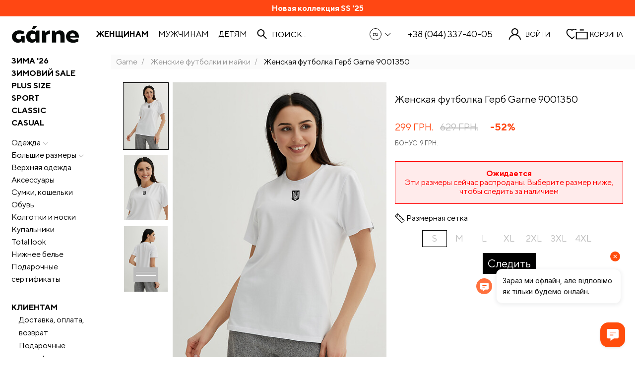

--- FILE ---
content_type: text/html; charset=UTF-8
request_url: https://garne.com.ua/ru/p136424
body_size: 18630
content:
    <!DOCTYPE html>
    <html lang="ru" data-currency="UAH">
    <head>
        <meta charset="UTF-8">
        <meta http-equiv="Content-Language" content="ru">
        <meta http-equiv="X-UA-Compatible" content="ie=edge">
        <meta name="viewport" content="width=device-width, initial-scale=1">
        <meta name="referrer" content="no-referrer-when-downgrade">
                <title>Женская футболка Герб Garne 9001350 купить по цене 299 грн. в интернет-магазине Garne | Все размеры и цвета. 🚚Доставка по Украине.</title>

        <script>
            window.App = window.App || {};
            App.settings = {
                themeRoot: '/themes/basic/',
                urls: {
                    'delete_from_cart': '/ru/cart/remove',
                    'change_count_in_cart': '/ru/cart/change',
                    'get_cart_html': '/ru/cart',
                    'delete_from_favorites': '/ru/favorites/delete',
                    'add_to_favorites': '/ru/favorites/add',
                    'add_to_favorites_from_cart': '/ru/favorites/add-from-cart',
                    'change_subscription': '/ru/subscriptions/change',
                    'get_products_data': '/ru/product/color-group-info',
                    'get_recommendation': '/ru/product/recommendation',
                    'get_review_products_data': '/ru/product/get-review-products',
                    'get_order_data': '/ru/orders/get-order-data',
                    'get_whs_list': '/ru/orders/get-whs',
                    'get_cities': '/ru/orders/get-cities',
                    'cart': '/ru/cart',
                    'favorite': '/ru/favorite'
                }
            }
        </script>
        <script type="application/ld+json">{
    "@context": {
        "@vocab": "http://schema.org/"
    },
    "@type": "Organization",
    "address": {
        "@type": "PostalAddress",
        "addressCountry": "UA"
    },
    "contactPoint": [
        {
            "@type": "ContactPoint",
            "contactType": "customer service",
            "telephone": "+380443374005"
        },
        {
            "@type": "ContactPoint",
            "contactType": "customer service",
            "telephone": "+380673646166"
        },
        {
            "@type": "ContactPoint",
            "contactType": "customer service",
            "telephone": "+380503157750"
        },
        {
            "@type": "ContactPoint",
            "contactType": "customer service",
            "telephone": "+380732267656"
        }
    ],
    "logo": "https://garne.com.ua/img/logo.png",
    "name": "Garne",
    "sameAs": [
        "https://www.facebook.com/Garne.com.ua",
        "https://www.instagram.com/garne.com.ua/",
        "https://www.youtube.com/user/GarneComUa",
        "https://twitter.com/GarneComUa",
        "https://www.pinterest.com/garnecomua",
        "https://www.tiktok.com/@garne.com.ua",
        "https://t.me/+Sq6PEyRF6eiv1b6w",
        "https://www.linkedin.com/company/garne"
    ],
    "url": "https://garne.com.ua/ru"
}</script><script type="application/ld+json">{
    "@context": {
        "@vocab": "http://schema.org/"
    },
    "@type": "Product",
    "aggregateRating": {
        "@type": "AggregateRating",
        "bestRating": 5,
        "ratingValue": 5,
        "reviewCount": 1,
        "worstRating": 1
    },
    "brand": {
        "@type": "Brand",
        "name": "Garne"
    },
    "description": "** Материал: ** трикотаж.\r\n\r\n** Параметры размеров в разложенном виде: **\r\n\r\n* S - длина рукава от плеча 21 см, обхват по груди 100 см, длина изделия по центру спины 65 см.\r\n* M - длина рукава от плеча 21 см, обхват по груди 104 см, длина изделия по центру спины 66 см.\r\n* L – длина рукава от плеча 21 см, обхват по груди 108 см, длина изделия по центру спины 66 см.\r\n* XL – длина рукава от плеча 22 см, обхват по груди 112 см, длина изделия по центру спины 67 см. \r\n*2XL – длина рукава от плеча 23 см, обхват по груди 116 см, длина изделия по центру спины 68 см. \r\n\r\n** Растяжимость: ** средняя (до 2 см).\n\n**Параметры фотомодели на фото:**\n\n* Объем груди - 84 см, объем талии - 64 см, объем бедер - 89 см, рост - 168 см.\r\n* На фото показан размер: S.\r\n\r\n**Уход за изделием: гладить при 110С не выворачивая на лицевую сторону, деликатную стирку на изнанку при 30С с минимальной механической обработкой, не отбеливать и не использовать пятновыводителей, в электрической сушилке не сушить.**",
    "hasMerchantReturnPolicy": {
        "@type": "MerchantReturnPolicy",
        "applicableCountry": "UA",
        "merchantReturnDays": 14,
        "returnFees": "https://schema.org/FreeReturn",
        "returnMethod": "https://schema.org/ReturnByMail",
        "returnPolicyCategory": "https://schema.org/MerchantReturnFiniteReturnWindow"
    },
    "image": [
        "https://garne.com.ua/img/p/full/350/9001350a.jpg",
        "https://garne.com.ua/img/p/full/350/9001350b.jpg",
        "https://garne.com.ua/img/p/full/350/9001350c.jpg"
    ],
    "mpn": "G9001350",
    "name": "Женская футболка Герб Garne 9001350",
    "offers": {
        "@type": "Offer",
        "availability": "http://schema.org/OutOfStock",
        "itemCondition": "https://schema.org/NewCondition",
        "price": 299,
        "priceCurrency": "UAH",
        "priceValidUntil": "2027-01-19",
        "seller": {
            "@type": "Organization",
            "name": "Garne"
        },
        "shippingDetails": {
            "@type": "OfferShippingDetails",
            "deliveryTime": {
                "@type": "ShippingDeliveryTime",
                "handlingTime": {
                    "@type": "QuantitativeValue",
                    "maxValue": 1,
                    "minValue": 0,
                    "unitCode": "День"
                },
                "transitTime": {
                    "@type": "QuantitativeValue",
                    "maxValue": 3,
                    "minValue": 1,
                    "unitCode": "День"
                }
            },
            "shippingDestination": {
                "@type": "DefinedRegion",
                "addressCountry": "UA"
            },
            "shippingRate": {
                "@type": "MonetaryAmount",
                "currency": "UAH",
                "value": 69
            }
        },
        "url": "https://garne.com.ua/ru/p136424"
    },
    "productID": 136424,
    "review": {
        "@type": "Review",
        "author": {
            "@type": "https://schema.org/Person",
            "name": "Клиент Garne"
        },
        "datePublished": "2023-05-26",
        "reviewBody": "Якість класна",
        "reviewRating": {
            "@type": "Rating",
            "bestRating": 5,
            "ratingValue": 5,
            "worstRating": 1
        }
    },
    "sku": 9001350
}</script><script type="application/ld+json">{
    "@context": {
        "@vocab": "http://schema.org/"
    },
    "@type": "BreadcrumbList",
    "itemListElement": [
        {
            "@type": "ListItem",
            "item": {
                "@id": "https://garne.com.ua/ru",
                "name": "Garne"
            },
            "position": 1
        },
        {
            "@type": "ListItem",
            "item": {
                "@id": "https://garne.com.ua/ru/list/woman/clothes/sub=46",
                "name": "Женские футболки и майки"
            },
            "position": 2
        },
        {
            "@type": "ListItem",
            "item": {
                "name": "Женская футболка Герб Garne 9001350"
            },
            "position": 3
        }
    ]
}</script><meta property="og:title" content="Женская футболка Герб. Футболки, майки: Хлопок, Garne - артикул: 9001350.">
<meta property="og:type" content="product">
<meta property="og:url" content="https://garne.com.ua/ru/p136424">
<meta property="og:image" content="https://garne.com.ua/img/p/small/350/9001350a.jpg">
<meta name="description" content="Женская футболка Герб Garne 9001350 в интернет-магазине - Garne | Лучшие цены, гарантия, скидки ✅Продажа с доставкой 🚚 по Украине: Киев, Харьков, Днепр, Одесса, Запорожье, Львов.">
<link href="https://garne.com.ua/ru/p136424" rel="alternate" hreflang="ru">
<link href="https://garne.com.ua/p136424" rel="alternate" hreflang="x-default">
<link href="https://garne.com.ua/p136424" rel="alternate" hreflang="uk">
<link href="https://garne.com.ua/en/p136424" rel="alternate" hreflang="en">
<link href="https://garne.com.ua/de/p136424" rel="alternate" hreflang="de">
<link type="font/woff2" href="/themes/basic/fonts/TTNorms-Regular.woff2" rel="preload" as="font" crossorigin="anonymous">
<link type="font/woff2" href="/themes/basic/fonts/TTNorms-Bold.woff2" rel="preload" as="font" crossorigin="anonymous">
<link type="image/png" href="/favicon-96x96.png" size="96x96" rel="icon">
<link type="image/svg+xml" href="/favicon.svg" rel="icon">
<link href="/favicon.ico" rel="shortcut icon">
<link href="/apple-touch-icon.png" rel="apple-touch-icon-precomposed">
<link href="/apple-touch-icon-76x76.png" rel="apple-touch-icon-precomposed" sizes="76x76">
<link href="/apple-touch-icon-120x120.png" rel="apple-touch-icon-precomposed" sizes="120x120">
<link href="/apple-touch-icon-152x152.png" rel="apple-touch-icon-precomposed" sizes="152x152">
<link type="application/rss+xml" href="/ru/feed" title="Новости интернет-магазина Garne" rel="alternate">
<link href="https://garne.com.ua/ru/p136424" rel="canonical">
<link href="/assets/f439545d/main.min.css" rel="stylesheet">
<script>!function(f,b,e,v,n,t,s){if(f.fbq)return;n=f.fbq=function(){n.callMethod?
n.callMethod.apply(n,arguments):n.queue.push(arguments)};if(!f._fbq)f._fbq=n;
n.push=n;n.loaded=!0;n.version='2.0';n.queue=[];t=b.createElement(e);t.async=!0;
t.src=v;s=b.getElementsByTagName(e)[0];s.parentNode.insertBefore(t,s)}(window,
document,'script','//connect.facebook.net/en_US/fbevents.js');
fbq('init', '1499976603599516');
fbq('track', 'PageView');fbq("track", "ViewContent", {"value":6.87,"currency":"USD","content_name":"Женская футболка Герб Garne 9001350","content_ids":[136424],"content_type":"product"});

!function (w, d, t) {
    w.TiktokAnalyticsObject=t;var ttq=w[t]=w[t]||[];ttq.methods=["page","track","identify","instances","debug","on","off","once","ready","alias","group","enableCookie","disableCookie"],ttq.setAndDefer=function(t,e){t[e]=function(){t.push([e].concat(Array.prototype.slice.call(arguments,0)))}};for(var i=0;i<ttq.methods.length;i++)ttq.setAndDefer(ttq,ttq.methods[i]);ttq.instance=function(t){for(var e=ttq._i[t]||[],n=0;n<ttq.methods.length;n++)ttq.setAndDefer(e,ttq.methods[n]);return e},ttq.load=function(e,n){var i="https://analytics.tiktok.com/i18n/pixel/events.js";ttq._i=ttq._i||{},ttq._i[e]=[],ttq._i[e]._u=i,ttq._t=ttq._t||{},ttq._t[e]=+new Date,ttq._o=ttq._o||{},ttq._o[e]=n||{};var o=document.createElement("script");o.type="text/javascript",o.async=!0,o.src=i+"?sdkid="+e+"&lib="+t;var a=document.getElementsByTagName("script")[0];a.parentNode.insertBefore(o,a)};
    ttq.load("D090CFJC77U9AMELPMN0");
    ttq.page();
    ttq.track("ViewContent", {"value":6.87,"price":6.87,"currency":"USD","content_name":"Женская футболка Герб Garne 9001350","content_id":136424,"content_type":"product"});
}(window, document, "ttq");

window.dataLayer = window.dataLayer || [];
(function(w,d,s,l,i){w[l]=w[l]||[];w[l].push({'gtm.start':
new Date().getTime(),event:'gtm.js'});var f=d.getElementsByTagName(s)[0],
j=d.createElement(s),dl=l!='dataLayer'?'&l='+l:'';j.async=true;j.src=
'https://www.googletagmanager.com/gtm.js?id='+i+dl;f.parentNode.insertBefore(j,f);
})(window,document,'script','dataLayer','GTM-NJQ3ZBF');
dataLayer.push({"event":"view_item","ecommerce":{"currency":"UAH","value":"299","items":[{"item_name":"Женская футболка Герб Garne 9001350","item_id":"136424","price":"299","item_brand":"Garne","item_category":"Футболки, майки"}]}});
var languageCookieName = "_language";
var languageCookieDuration = 2592000;</script>    </head>
        <body data-page-type="product-view">
    <noscript>
    <iframe src="https://www.googletagmanager.com/ns.html?id=GTM-NJQ3ZBF" height="0"
            width="0" style="display:none;visibility:hidden"></iframe>
</noscript>

    <div class="block"></div>
    <p id="lineNotice" class="line-notice" role="alert"><a class="line-notice__link" href="/ru/list/sale=618"><span class="line-notice__text">Новая коллекция SS &#039;25</span></a></p>    <div class="wrapper">
        <div class="content ">
            <header class="header">
    <div class="container">
        <div class="header__inner">
            <a href="#" class="call-modal header__menu-button" data-modal-button-for="menu"></a>
            <a class="header__logo" href="/ru" title="Garne" rel="home"><img class="dp-block logo-img" src="/themes/basic/images/logo.svg" width="2059" height="516" alt="Garne"></a>            <a id="cartSecondary" class="header__basket cart-icon" href="/ru/cart"></a>            <ul class="header__gender"><li><a class="header__gender-link active" href="/ru/list/woman">Женщинам</a></li><li><a class="header__gender-link" href="/ru/list/man">Мужчинам</a></li><li><a class="header__gender-link" href="/ru/list/kid">Детям</a></li></ul>            <div class="header__search"></div>
            <div class="header__lang"></div>
            <a class="header__phone" href="tel:+380443374005">+38 (044) 337-40-05</a>        </div>
    </div>
</header>
                                        <div class="content__inner">
                    <aside
                        class="aside aside_extra">
                        <div class="aside__menu"></div>
                        <div id="filtersPcPlace"></div>
                    </aside>
                    <main class="content__box" id="mainContent">
                        <ul class="breadcrumbs"><li><a href="/ru">Garne</a></li>
<li><a href="/ru/list/woman/clothes/sub=46">Женские футболки и майки</a></li>
<li class="active">Женская футболка Герб Garne 9001350</li>
</ul>                            <section class="good">
        <div class="good__wrapper">

            <div class="good__slider" id="product-media">
                                    <div class="m-gallery" data-is-expand="1" data-is-zoom="1"
                         data-title="Женская футболка Герб. Футболки, майки. Цвет: белый. #9001350">
                        <div class="m-gallery-thumbs" data-max-visible="3">
                            <div class="thumbs-up disabled">
                                <svg>
                                    <use xlink:href="/themes/basic/images/icons.svg#arrow-down"></use>
                                </svg>
                            </div>
                            <div class="thumbs-slide">
                                <div class="thumb-row"><a class="m-gallery-thumbs-item active" href="/img/p/full/350/9001350a.jpg" data-image="/img/p/mid/350/9001350a.jpg"><img src="/img/p/small/350/9001350a.jpg" width="150" height="225" alt="Женская футболка Герб Garne 9001350 фото №1"></a></div><div class="thumb-row"><a class="m-gallery-thumbs-item" href="/img/p/full/350/9001350b.jpg" data-image="/img/p/mid/350/9001350b.jpg"><img src="/img/p/small/350/9001350b.jpg" width="150" height="225" alt="Женская футболка Герб Garne 9001350 фото №2"></a></div><div class="thumb-row"><a class="m-gallery-thumbs-item" href="/img/p/full/350/9001350c.jpg" data-image="/img/p/mid/350/9001350c.jpg" data-description="&lt;strong&gt;Параметры фотомодели:&lt;/strong&gt;
Объем груди: &lt;strong&gt;84 см.&lt;/strong&gt;
Объем талии: &lt;strong&gt;64 см.&lt;/strong&gt;
Объем бедер: &lt;strong&gt;89 см.&lt;/strong&gt;
Рост: &lt;strong&gt;168 см.&lt;/strong&gt;
На фото размер: &lt;strong&gt;S.&lt;/strong&gt;"><img src="/img/p/small/350/9001350c.jpg" width="150" height="225" alt="Женская футболка Герб Garne 9001350 фото №3"></a></div>                            </div>
                            <div class="thumbs-down disabled">
                                <svg>
                                    <use xlink:href="/themes/basic/images/icons.svg#arrow-down"></use>
                                </svg>
                            </div>
                        </div>
                        <div class="m-gallery-view">
                                                        <a href="/img/p/full/350/9001350a.jpg" alt="Женская футболка Герб. Футболки, майки. Цвет: белый. #9001350" title="Женская футболка Герб. Футболки, майки. Цвет: белый. #9001350"><img src="/img/p/mid/350/9001350a.jpg" width="451" height="676" alt="Женская футболка Герб. Футболки, майки. Цвет: белый. #9001350"></a>                        </div>
                    </div>
                                </div>

            <div class="good__about">
                <div class="container">
                    <h1 class="good__title">Женская футболка Герб Garne 9001350</h1>
                    <p class="product__price"><span class="product__price-disc">299 грн.</span> <del class="product__price-old">629 грн.</del><span class="good-discount">-52%</span></p><p class="product__bonus"><a href="/ru/p/bonus" target="_blank">Бонус: 9 грн.</a></p>
                    <div id="productBuyBox" class="buy-box" data-product-id="136424"><div id="w0-danger-0" class="alert alert_danger" role="alert">


<strong>Ожидается</strong><br />Эти размеры сейчас распроданы. Выберите размер ниже, чтобы следить за наличием

</div><div class="buy-box__sizes-aria" data-sizes="[{&quot;id&quot;:509223,&quot;isExist&quot;:false,&quot;isExpress&quot;:false,&quot;name&quot;:&quot;s&quot;,&quot;title&quot;:&quot;S&quot;,&quot;count&quot;:0},{&quot;id&quot;:509222,&quot;isExist&quot;:false,&quot;isExpress&quot;:false,&quot;name&quot;:&quot;m&quot;,&quot;title&quot;:&quot;M&quot;,&quot;count&quot;:0},{&quot;id&quot;:509221,&quot;isExist&quot;:false,&quot;isExpress&quot;:false,&quot;name&quot;:&quot;l&quot;,&quot;title&quot;:&quot;L&quot;,&quot;count&quot;:0},{&quot;id&quot;:509224,&quot;isExist&quot;:false,&quot;isExpress&quot;:false,&quot;name&quot;:&quot;xl&quot;,&quot;title&quot;:&quot;XL&quot;,&quot;count&quot;:0},{&quot;id&quot;:509218,&quot;isExist&quot;:false,&quot;isExpress&quot;:false,&quot;name&quot;:&quot;2xl&quot;,&quot;title&quot;:&quot;2XL&quot;,&quot;count&quot;:0},{&quot;id&quot;:509219,&quot;isExist&quot;:false,&quot;isExpress&quot;:false,&quot;name&quot;:&quot;3xl&quot;,&quot;title&quot;:&quot;3XL&quot;,&quot;count&quot;:0},{&quot;id&quot;:509220,&quot;isExist&quot;:false,&quot;isExpress&quot;:false,&quot;name&quot;:&quot;4xl&quot;,&quot;title&quot;:&quot;4XL&quot;,&quot;count&quot;:0}]"><section class="buy-box__subscribe-no-js" id="subscribeNoJs"><p>Эти размеры сейчас распроданы. Кликните по нужному размеру и мы сообщим вам, когда он поступит в продажу.</p><form action="/ru/product-subscript/create" method="post"><input type="hidden" name="product_id" value="136424"><input type="hidden" name="type" value="2"><ul class="buy-box__size-list"><li><button type="submit" class="buy-box__size buy-box__size_no-exist" name="size_id" value="509223">S</button></li><li><button type="submit" class="buy-box__size buy-box__size_no-exist" name="size_id" value="509222">M</button></li><li><button type="submit" class="buy-box__size buy-box__size_no-exist" name="size_id" value="509221">L</button></li><li><button type="submit" class="buy-box__size buy-box__size_no-exist" name="size_id" value="509224">XL</button></li><li><button type="submit" class="buy-box__size buy-box__size_no-exist" name="size_id" value="509218">2XL</button></li><li><button type="submit" class="buy-box__size buy-box__size_no-exist" name="size_id" value="509219">3XL</button></li><li><button type="submit" class="buy-box__size buy-box__size_no-exist" name="size_id" value="509220">4XL</button></li></ul></form></section><a class="buy-box__size-grid content-popup" href="/ru/size-grids/16" target="_blank">Размерная сетка</a><div id="jsSizeButtons"></div><div class="subscribe-form" id="subscribeSizeForm"><button type="button" id="subscribeSizeFormSubmit" class="button button_black call-login-popup" data-url="/ru/product-subscript/create" data-product-id="136424" data-subscribe-type="2">Следить</button></div></div></div>
                    
                                    </div>
            </div>
        </div>
                <div class="container">
            <div class="good-tabs">
                <div role="tablist">
                                            <button type="button" role="tab" aria-controls="panel-1" id="tab-1"
                                tabindex="-1" data-accordion-for="panel-1" data-accordion-icon="cross"
                                data-accordion-only="mobile" class="good-tabs__btn"
                                                            aria-selected="false"
                                                    >
                            <!--suppress HtmlUnknownTag -->
                            <h3 class="good-tabs__btn-text">О товаре</h3>
                        </button>
                                                                <button type="button" role="tab" aria-controls="panel-2" id="tab-2"
                                tabindex="-1" data-accordion-for="panel-2" data-accordion-icon="cross"
                                data-accordion-only="mobile" class="good-tabs__btn"
                                                            aria-selected="false"
                                                    >
                            <!--suppress HtmlUnknownTag -->
                            <h3 class="good-tabs__btn-text">Характеристики</h3>
                        </button>
                                        <button type="button" role="tab" aria-controls="panel-3" id="tab-3"
                            tabindex="-1" data-accordion-for="panel-3" data-accordion-icon="cross"
                            data-accordion-only="mobile" class="good-tabs__btn"
                                                    aria-selected="false"
                                            >
                        <!--suppress HtmlUnknownTag -->
                        <h3 class="good-tabs__btn-text">
                            Отзывы (1)                        </h3>
                    </button>
                                            <button type="button" role="tab" aria-controls="panel-4" id="tab-4"
                                tabindex="-1" data-accordion-for="panel-4" data-accordion-icon="cross"
                                data-accordion-only="mobile" class="good-tabs__btn"
                                                                    aria-selected="true" data-accordion-opened
                                                        >
                            <!--suppress HtmlUnknownTag -->
                            <h3 class="good-tabs__btn-text">Дополнить образ</h3>
                        </button>
                                                                <button type="button" role="tab" aria-controls="panel-5" id="tab-5"
                                tabindex="-1" data-accordion-for="panel-5" data-accordion-icon="cross"
                                data-accordion-only="mobile" class="good-tabs__btn"
                                                            aria-selected="false"
                                                    >
                            <!--suppress HtmlUnknownTag -->
                            <h3 class="good-tabs__btn-text">GARNE: Наши преимущества</h3>
                        </button>
                                        <button type="button" role="tab" aria-controls="panel-6" id="tab-6"
                            tabindex="-1" data-accordion-for="panel-6" data-accordion-icon="cross"
                            data-accordion-only="mobile" class="good-tabs__btn"
                                                    aria-selected="false"
                                            >
                        <!--suppress HtmlUnknownTag -->
                        <h3 class="good-tabs__btn-text">Доставка и оплата</h3>
                    </button>
                </div>
                                    <div id="panel-1" role="tabpanel" tabindex="0" aria-labelledby="tab-1"
                         class="good-tabs__panel"
                                                    hidden
                                            >
                        <div class="good-lists">
                            <div class="good-lists__item txt-block">
                                <p>Откройте для себя изысканность и универсальность с нашим женским топом Женская футболка Герб от Garne. Этот топ не просто одежда, это заявление о вашем стиле, подчеркивающее вашу индивидуальность и уверенность.</p>
<hr>
<h2>Описание продукта Женская футболка Герб:</h2>
<p>Женская футболка Герб от Garne - это сочетание модных тенденций и комфорта. Изготовленный из 95% хлопок 5% еластан, он обладает превосходной посадкой и приятен к телу, что делает его идеальным выбором для любого повода.</p>
<hr>
<h2>Преимущества Женская футболка Герб:</h2>
<ul>
<li>Многофункциональность: подходит как для деловых встреч, так и для непринужденных мероприятий.</li>
<li>Долговечность: качественные материалы обеспечивают износостойкость и долгий срок службы.</li>
<li>Комфорт: оптимальная посадка и мягкий материал для комфорта на весь день.</li>
<li>Стиль: современный и элегантный дизайн, который легко сочетается с разнообразными элементами гардероба и аксессуарами.</li>
</ul>
<hr>
<h2>Стильные сочетания:</h2>
<ul>
<li>Офисный стиль: сочетайте с классическими брюками или строгими юбками и пиджаком для создания профессионального образа.</li>
<li>На каждый день: идеально подходит с джинсами или повседневными шортами для создания расслабленного, но стильного вида.</li>
<li>Вечерний выход: носите с элегантными юбками или брюками-карандаш и высокими каблуками для создания изысканного образа.</li>
<li>Летний стиль: сочетание с легкими юбками или шортами и сандалиями создает идеальный образ для летних прогулок и пикников.</li>
</ul>
<hr>
<h2>Почему стоит купить Женская футболка Герб на Garne:</h2>
<p>Покупка женского топа 9001350 на Garne обещает не только превосходное качество и эксклюзивный стиль, но и выгодные условия для каждого клиента. Мы предлагаем конкурентоспособные цены, гарантируя при этом, что каждый товар отвечает высоким стандартам качества и долговечности. Наш сайт разработан для обеспечения легкости и удобства в процессе выбора и покупки, делая ваш опыт шопинга приятным и беззаботным. В Garne вы также найдете индивидуальный подход к каждому клиенту, где квалифицированная команда поддержки всегда готова помочь вам сделать правильный выбор и ответить на любые вопросы. Выбирая Garne, вы выбираете надежность, стиль и доступность, делая каждую покупку особенной.</p>
                            </div>
                        </div>
                    </div>
                                                    <div id="panel-2" role="tabpanel" tabindex="0" aria-labelledby="tab-2" class="good-tabs__panel"
                                                    hidden
                                            >
                        <div class="good-lists">
                                                            <div class="good-lists__item">
                                    <p class="subtitle">Характеристики товара</p>
                                    <ul>
                                                                                    <li>Код товара: 9001350</li>                                            <li>Бренд: <a class="product-brand" href="/ru/list/by-brand/clothes/b=137">Garne</a></li>                                            <li>Цвет: Белый</li>                                            <li>Пол: Женский</li>                                            <li>Состав: 95% хлопок 5% еластан</li>                                            <li>Сезон: Лето</li>                                            <li>Размерная сетка: Международная</li>                                            <li>Производитель: Украина</li>                                            <li>Подкатегория: С принтом, Футболка</li>                                            <li>Материал: Хлопок</li>                                    </ul>
                                </div>
                            
                                                            <div class="good-lists__item" id="productDescriptionBlock">
                                    <p><strong> Материал: </strong> трикотаж.</p>
<p><strong> Параметры размеров в разложенном виде: </strong></p>
<ul>
<li>S - длина рукава от плеча 21 см, обхват по груди 100 см, длина изделия по центру спины 65 см.</li>
<li>M - длина рукава от плеча 21 см, обхват по груди 104 см, длина изделия по центру спины 66 см.</li>
<li>L – длина рукава от плеча 21 см, обхват по груди 108 см, длина изделия по центру спины 66 см.</li>
<li>XL – длина рукава от плеча 22 см, обхват по груди 112 см, длина изделия по центру спины 67 см. 
*2XL – длина рукава от плеча 23 см, обхват по груди 116 см, длина изделия по центру спины 68 см. </li>
</ul>
<p><strong> Растяжимость: </strong> средняя (до 2 см).</p>
<p><strong>Параметры фотомодели на фото:</strong></p>
<ul>
<li>Объем груди - 84 см, объем талии - 64 см, объем бедер - 89 см, рост - 168 см.</li>
<li>На фото показан размер: S.</li>
</ul>
<p><strong>Уход за изделием: гладить при 110С не выворачивая на лицевую сторону, деликатную стирку на изнанку при 30С с минимальной механической обработкой, не отбеливать и не использовать пятновыводителей, в электрической сушилке не сушить.</strong></p>
                                </div>
                                                    </div>
                    </div>
                                <div id="panel-3" role="tabpanel" tabindex="0" aria-labelledby="tab-3" class="good-tabs__panel"
                                            hidden
                                    >
                    <section class="comments">
    <div class="comments__inner">
        <div class="comments__rating">
            <div class="comments__rating-num">5</div>
            <div class="rate-stars">
    <span class="active"><svg class="dp-block"><use xlink:href="/themes/basic/images/icons.svg#star"></use></svg></span><span class="active"><svg class="dp-block"><use xlink:href="/themes/basic/images/icons.svg#star"></use></svg></span><span class="active"><svg class="dp-block"><use xlink:href="/themes/basic/images/icons.svg#star"></use></svg></span><span class="active"><svg class="dp-block"><use xlink:href="/themes/basic/images/icons.svg#star"></use></svg></span><span class="active"><svg class="dp-block"><use xlink:href="/themes/basic/images/icons.svg#star"></use></svg></span></div>
        </div>
        <p class="comments__subtitle">
            Всего 1 отзыв        </p>
        <div class="comments__list read-more">
            <div class="read-more__content">
                                    <div class="comment">
                        <div class="comment__wrapper">
                            <div class="comment__name">
                                Клиент Garne                            </div>
                            <div class="comment__rating">
                                <div class="rate-stars small">
    <span class="active"><svg class="dp-block"><use xlink:href="/themes/basic/images/icons.svg#star"></use></svg></span><span class="active"><svg class="dp-block"><use xlink:href="/themes/basic/images/icons.svg#star"></use></svg></span><span class="active"><svg class="dp-block"><use xlink:href="/themes/basic/images/icons.svg#star"></use></svg></span><span class="active"><svg class="dp-block"><use xlink:href="/themes/basic/images/icons.svg#star"></use></svg></span><span class="active"><svg class="dp-block"><use xlink:href="/themes/basic/images/icons.svg#star"></use></svg></span></div>
                            </div>
                        </div>
                        <div class="comment__wrapper">
                            <p class="comment__date">
                                                                <time datetime="2023-05-26 09:04">26 мая 2023</time>
                            </p>
                                                                <dl class="comment__info">
                                        <dt>Цвет</dt>
                                        <dd>Синий</dd>
                                    </dl>
                                                                <div class="comment__text">
                                <p>Якість класна</p>
                            </div>
                                                            <div class="comment__answer">
                                    <p class="comment__header">Ответ оператора</p>
                                    <p>Щиро дякуємо за приділений час для оцінки роботи нашого інтернет-магазину.</p>
                                </div>
                                                    </div>
                    </div>
                                </div>
        </div>
                        <div class="comments__footer">
                    <div class="comments__hint">
                        <p>Чтобы оставить отзыв войдите в свою учетную запись.</p><br><p><a class="comments__btn button exception-font call-login-popup" href="/ru/users/login">Войти</a></p><br><p>Чтобы задать вопрос, воспользуйтесь <a href="#" data-toggle="chat">чатом</a>.</p>                    </div>
                </div>
                    </div>
</section>
                </div>
                                    <div id="panel-4" role="tabpanel" tabindex="0" aria-labelledby="tab-4" class="good-tabs__panel"
                                            >
                        <section class="products-line good-fashion">
        <div class="easy-slider">
        <div class="product" data-product-id="126867" data-thumbs="[&quot;/img/p/mid/739/4205739a.jpg&quot;,&quot;/img/p/mid/739/4205739b.jpg&quot;]" data-product-short="1"><div class="product__inner"><a class="product__image" href="/ru/zenskie-demisezonnye-kedy-iz-cernoj-naturalnoj-kozi-4205739-p126867"><img class="thumb" src="/img/p/mid/739/4205739a.jpg" alt="Женские демисезонные кеды - #4205739" loading="lazy"></a><ul class="product__state"><li>-5%</li></ul></div><div class="product__description"><div class="product__row"><div class="product__price"><span class="product__price-disc">2 370 грн.</span> <del class="product__price-old">2 499 грн.</del></div><div class="product__colors"></div></div><div class="product__row"><p class="product__title"><a href="/ru/zenskie-demisezonnye-kedy-iz-cernoj-naturalnoj-kozi-4205739-p126867">Женские демисезонные кеды</a></p><ul class="product__sizes"></ul></div></div></div>    </div>
</section>
                    </div>
                                                    <div id="panel-5" role="tabpanel" tabindex="0" aria-labelledby="tab-5" class="good-tabs__panel"
                                                    hidden
                                            >
                        <article class="layout">
                            <h3 class="layout__header-title">17 причин купить в Garne</h3>
                            <div class="layout__content">
                                <div class="txt-page">
                                    <ol>
	<li>Мы - украинский производитель. Покупая украинские товары, вы не только получаете качественный продукт, но и вносите вклад в развитие экономики страны.</li>
	<li>Мы предлагаем широкий выбор товаров на любой вкус и бюджет.</li>
	<li>GARNE постоянно совершенствуется и развивается, чтобы предлагать клиентам лучшие продукты и услуги.</li>
	<li>Мы открыта компания, у нас на производстве побывали десятки других производителей, рядовых граждан и даже подростков и детей. Мы показываем, рассказываем, делимся всем, что у нас есть.</li>
	<li>Мы не обещаем, что не можем выполнить.</li>
	<li>Мы сервисная компания, которая ставит клиента на первое место. Когда нам нужно принять решение, мы думаем, как это решение повлияет на клиента.</li>
	<li>Мы SUSTAINABLE компания. Мы сокращаем наш углеродный след, производя наши продукты в одном городе.</li>
	<li>Мы SUSTAINABLE компания. Мы используем возобновляемые источники энергии, такие как солнечная энергия, для уменьшения нашего воздействия на окружающую среду.</li>
	<li>Мы легко обмениваем товар или вернем деньги в течение 3 дней.</li>
	<li>Мы всегда прозрачны и честны с нашими клиентами по финансовым вопросам.</li>
	<li>У нас часто хорошие скидки - потому что мы производители и работаем без посредников.</li>
	<li>Вы можете быть уверены, что наши операторы колл-центра всегда на связи, чтобы предоставить вам необходимую информацию или поддержку.</li>
	<li>Все товары бренда GARNE имеются в наличии и отправляются в день заказа, если он оформлен до 15:00 (кроме размеров товаров отмеченных <span style="font-size:13px">*)</span>.</li>
	<li>Чтобы наши вещи были качественными и стильными - у нас работают квалифицированные конструкторы, технологи и стилисты.</li>
	<li>Наш рейтинг в Google 4.9 и это 2600+ отзывов от наших клиентов.</li>
	<li>Наш рейтинг в Facebook 4,9 и это 1400+ отзывов от наших клиентов.</li>
	<li>Мы экономим Ваше время, потому что с нами легко и быстро.</li>
</ol>                                </div>
                            </div>
                        </article>
                    </div>
                                <div id="panel-6" role="tabpanel" tabindex="0" aria-labelledby="tab-6" class="good-tabs__panel"
                                            hidden
                                    >
                    <div class="advantages advantages_columns">
    <div class="advantages__item">
        <p class="advantages__title advantages__title_delivery"
           data-accordion-for="advantage_delivery"
            data-accordion-only="mobile"           data-accordion-icon="cross">Доставка</p>
        <ul class="advantages__content" id="advantage_delivery">
                            <li>
                    Бесплатно от 2000 грн.                </li>
                        <li>Отправка заказа за 24 часа<sup>*</sup></li>
            <li>От 69 гривен в любую точку Украины</li>
            <li><a href="/ru/p/delivery" target="_blank">Подробнее...</a></li>
        </ul>
    </div>
    <div class="advantages__item">
        <p class="advantages__title advantages__title_payment"
           data-accordion-for="advantage_payment"
            data-accordion-only="mobile"           data-accordion-icon="cross">Оплата</p>
        <ul class="advantages__content" id="advantage_payment">
            <li>
                Предоплата<br>
                Картой Visa или MasterCard (без комиссии). Apple Pay. Google Pay            </li>
            <li>При получении (есть дополнительная комиссия от перевозчика)</li>
            <li><a href="/ru/p/payment" target="_blank">Подробнее...</a></li>
        </ul>
    </div>
    <div class="advantages__item">
        <p class="advantages__title advantages__title_exchange"
           data-accordion-for="advantage_exchange"
            data-accordion-only="mobile"           data-accordion-icon="cross">Возврат и обмен</p>
        <ul class="advantages__content" id="advantage_exchange">
            <li>В течении 14 дней</li>
            <li>Гарантия 30 дней</li>
            <li>Возврату не подлежат: нижнее белье, чулочные изделия, купальники и прочие товары личного пользования.</li>
            <li><a href="/ru/p/change" target="_blank">Подробнее...</a></li>
        </ul>
    </div>
</div>
                </div>
            </div>
        </div>
    </section>
                    </main>
                </div>
                <div class="additional-content"><div class="loaded-product-container additional-content__item" data-list-type="line-view" data-recommendation="{&quot;variantId&quot;:&quot;r-1&quot;,&quot;productId&quot;:&quot;136424&quot;}" data-title="Бестселлеры категории"></div><section class="products-line additional-content__item">
            <p class="products-line__title">Актуальные предложения</p>
        <div class="easy-slider">
        <div class="product" data-product-id="131117" data-thumbs="[&quot;/img/p/mid/519/9000519a.jpg&quot;,&quot;/img/p/mid/519/9000519b.jpg&quot;,&quot;/img/p/mid/519/9000519c.jpg&quot;,&quot;/img/p/mid/519/9000519d.jpg&quot;,&quot;/img/p/mid/519/9000519e.jpg&quot;]" data-product-short="1"><div class="product__inner"><a class="product__image" href="/ru/belaa-hlopkovaa-futbolka-oversajz-udlinennogo-kroa-s-brendovym-logotipom-9000519-p131117"><img class="thumb" src="/img/p/mid/519/9000519a.jpg" alt="Футболка GARNE - #9000519" loading="lazy"></a><ul class="product__state"><li>-21%</li></ul></div><div class="product__description"><div class="product__row"><div class="product__price"><span class="product__price-disc">499 грн.</span> <del class="product__price-old">629 грн.</del></div><div class="product__colors"></div></div><div class="product__row"><p class="product__title"><a href="/ru/belaa-hlopkovaa-futbolka-oversajz-udlinennogo-kroa-s-brendovym-logotipom-9000519-p131117">Футболка GARNE</a></p><ul class="product__sizes"></ul></div></div></div><div class="product" data-product-id="127356" data-thumbs="[&quot;/img/p/mid/313/8000313a.jpg&quot;,&quot;/img/p/mid/313/8000313b.jpg&quot;,&quot;/img/p/mid/313/8000313c.jpg&quot;]" data-product-short="1"><div class="product__inner"><a class="product__image" href="/ru/muzskaa-hlopkovaa-futbolka-belogo-cveta-8000313-p127356"><img class="thumb" src="/img/p/mid/313/8000313a.jpg" alt="Футболка LUXURY - #8000313" loading="lazy"></a><ul class="product__state"><li>-5%</li></ul></div><div class="product__description"><div class="product__row"><div class="product__price"><span class="product__price-disc">599 грн.</span> <del class="product__price-old">629 грн.</del></div><div class="product__colors"></div></div><div class="product__row"><p class="product__title"><a href="/ru/muzskaa-hlopkovaa-futbolka-belogo-cveta-8000313-p127356">Футболка LUXURY</a></p><ul class="product__sizes"></ul></div></div></div><div class="product" data-product-id="140644" data-thumbs="[&quot;/img/p/mid/567/9001567a.jpg&quot;,&quot;/img/p/mid/567/9001567b.jpg&quot;]" data-product-short="1"><div class="product__inner"><a class="product__image" href="/ru/p140644"><img class="thumb" src="/img/p/mid/567/9001567a.jpg" alt="Футболка Black Swan - #9001567" loading="lazy"></a><ul class="product__state"><li>-37%</li></ul></div><div class="product__description"><div class="product__row"><div class="product__price"><span class="product__price-disc">399 грн.</span> <del class="product__price-old">629 грн.</del></div><div class="product__colors"></div></div><div class="product__row"><p class="product__title"><a href="/ru/p140644">Футболка Black Swan</a></p><ul class="product__sizes"></ul></div></div></div><div class="product" data-product-id="142697" data-thumbs="[&quot;/img/p/mid/979/4038979a.jpg&quot;,&quot;/img/p/mid/979/4038979b.jpg&quot;,&quot;/img/p/mid/979/4038979c.jpg&quot;]" data-product-short="1"><div class="product__inner"><a class="product__image" href="/ru/p142697"><img class="thumb" src="/img/p/mid/979/4038979a.jpg" alt="Вязаная майка белого цвета - #4038979" loading="lazy"></a><ul class="product__state"><li>New</li></ul></div><div class="product__description"><div class="product__row"><div class="product__price"><span class="product__price-def">630 грн.</span></div><div class="product__colors"></div></div><div class="product__row"><p class="product__title"><a href="/ru/p142697">Вязаная майка белого цвета</a></p><ul class="product__sizes"></ul></div></div></div><div class="product" data-product-id="142689" data-thumbs="[&quot;/img/p/mid/971/4038971a.jpg&quot;,&quot;/img/p/mid/971/4038971b.jpg&quot;,&quot;/img/p/mid/971/4038971c.jpg&quot;,&quot;/img/p/mid/971/4038971d.jpg&quot;]" data-product-short="1"><div class="product__inner"><a class="product__image" href="/ru/p142689"><img class="thumb" src="/img/p/mid/971/4038971a.jpg" alt="Женская стильная майка на одно плечо черного цвета - #4038971" loading="lazy"></a><ul class="product__state"><li>-7%</li><li>New</li></ul></div><div class="product__description"><div class="product__row"><div class="product__price"><span class="product__price-disc">658 грн.</span> <del class="product__price-old">709 грн.</del></div><div class="product__colors"></div></div><div class="product__row"><p class="product__title"><a href="/ru/p142689">Женская стильная майка на одно плечо черного цвета</a></p><ul class="product__sizes"></ul></div></div></div><div class="product" data-product-id="139610" data-thumbs="[&quot;/img/p/mid/528/9001528a.jpg&quot;,&quot;/img/p/mid/528/9001528b.jpg&quot;,&quot;/img/p/mid/528/9001528c.jpg&quot;]" data-product-short="1"><div class="product__inner"><a class="product__image" href="/ru/p139610"><img class="thumb" src="/img/p/mid/528/9001528a.jpg" alt="Комплект 3-х футболок LUXURY-W черного и белого цветов - #9001528" loading="lazy"></a><ul class="product__state"></ul></div><div class="product__description"><div class="product__row"><div class="product__price"><span class="product__price-def">1 528 грн.</span></div><div class="product__colors"></div></div><div class="product__row"><p class="product__title"><a href="/ru/p139610">Комплект 3-х футболок LUXURY-W черного и белого цветов</a></p><ul class="product__sizes"></ul></div></div></div><div class="product" data-product-id="139452" data-thumbs="[&quot;/img/p/mid/139/3043139a.jpg&quot;,&quot;/img/p/mid/139/3043139b.jpg&quot;,&quot;/img/p/mid/139/3043139c.jpg&quot;,&quot;/img/p/mid/139/3043139d.jpg&quot;,&quot;/img/p/mid/139/3043139e.jpg&quot;]" data-product-short="1"><div class="product__inner"><a class="product__image" href="/ru/p139452"><img class="thumb" src="/img/p/mid/139/3043139a.jpg" alt="Футболка BRI - #3043139" loading="lazy"></a><ul class="product__state"></ul></div><div class="product__description"><div class="product__row"><div class="product__price"><span class="product__price-def">599 грн.</span></div><div class="product__colors"></div></div><div class="product__row"><p class="product__title"><a href="/ru/p139452">Футболка BRI</a></p><ul class="product__sizes"></ul></div></div></div><div class="product" data-product-id="141404" data-thumbs="[&quot;/img/p/mid/594/9001594a.jpg&quot;,&quot;/img/p/mid/594/9001594b.jpg&quot;,&quot;/img/p/mid/594/9001594c.jpg&quot;,&quot;/img/p/mid/594/9001594d.jpg&quot;,&quot;/img/p/mid/594/9001594e.jpg&quot;]" data-product-short="1"><div class="product__inner"><a class="product__image" href="/ru/p141404"><img class="thumb" src="/img/p/mid/594/9001594a.jpg" alt="Женская футболка &quot;I love KYIV&quot; - #9001594" loading="lazy"></a><ul class="product__state"></ul></div><div class="product__description"><div class="product__row"><div class="product__price"><span class="product__price-def">889 грн.</span></div><div class="product__colors"></div></div><div class="product__row"><p class="product__title"><a href="/ru/p141404">Женская футболка &quot;I love KYIV&quot;</a></p><ul class="product__sizes"></ul></div></div></div><div class="product" data-product-id="135234" data-thumbs="[&quot;/img/p/mid/476/4038476a.jpg&quot;,&quot;/img/p/mid/476/4038476b.jpg&quot;,&quot;/img/p/mid/476/4038476c.jpg&quot;,&quot;/img/p/mid/476/4038476d.jpg&quot;]" data-product-short="1"><div class="product__inner"><a class="product__image" href="/ru/vazanyj-top-s-sirokimi-bretelami-molocnogo-cveta-4038476-p135234"><img class="thumb" src="/img/p/mid/476/4038476a.jpg" alt="Вязаный женский топ с широкими бретелями белого цвета - #4038476" loading="lazy"></a><ul class="product__state"><li>-30%</li></ul></div><div class="product__description"><div class="product__row"><div class="product__price"><span class="product__price-disc">683 грн.</span> <del class="product__price-old">975 грн.</del></div><div class="product__colors"></div></div><div class="product__row"><p class="product__title"><a href="/ru/vazanyj-top-s-sirokimi-bretelami-molocnogo-cveta-4038476-p135234">Вязаный женский топ с широкими бретелями белого цвета</a></p><ul class="product__sizes"></ul></div></div></div><div class="product" data-product-id="142339" data-thumbs="[&quot;/img/p/mid/882/4038882a.jpg&quot;,&quot;/img/p/mid/882/4038882b.jpg&quot;,&quot;/img/p/mid/882/4038882c.jpg&quot;,&quot;/img/p/mid/882/4038882d.jpg&quot;]" data-product-short="1"><div class="product__inner"><a class="product__image" href="/ru/p142339"><img class="thumb" src="/img/p/mid/882/4038882a.jpg" alt="Вязаная женская майка белого цвета - #4038882" loading="lazy"></a><ul class="product__state"></ul></div><div class="product__description"><div class="product__row"><div class="product__price"><span class="product__price-def">980 грн.</span></div><div class="product__colors"></div></div><div class="product__row"><p class="product__title"><a href="/ru/p142339">Вязаная женская майка белого цвета</a></p><ul class="product__sizes"></ul></div></div></div>    </div>
</section>
<div class="loaded-product-container additional-content__item" data-list-type="line-view" data-recommendation="{&quot;variantId&quot;:&quot;r-6&quot;,&quot;productId&quot;:&quot;136424&quot;}" data-title="Скидки"></div><div class="loaded-product-container additional-content__item" data-list-type="line-view" data-local-key="review_products" data-title="Просмотренные товары"></div></div>        </div>
        <div class="content">
            <div class="content__inner">
                <div class="content__box">
                    <div class="container ">
                        <div class="page-description">
    <article class="page-description__content txt-block">
        <h4>Доставка по Украине.</h4>
<p>Мы производим доставку по всем крупным региональным центрам Украины, таким как:
Киев, Харьков, Одесса, Львов, Запорожье, Винница, Луцк, Днепр, Житомир, Ужгород, Ивано-Франковск, Полтава, Ровно, Черкассы, Сумы и другие.
Доставка осуществляется по всей Украине при наличии почтового отделения.</p>
<p><strong>Детальнее:</strong> <a href="/p/delivery">по ссылке</a>.</p>
    </article>
</div>
                    </div>
                </div>
            </div>
        </div>
        <footer class="footer">
    <div class="container">
        <div class="footer__inner">
            <div class="footer-links" id="social_pc_place">
                <ul class="footer-links__list">
<li><a href="/ru/p/about-us">О нас</a></li>
<li><a href="/ru/news">Новости</a></li>
<li><a href="/ru/lookbook">Лукбуки</a></li>
<li><a href="/ru/article">Блог</a></li>
<li><a href="/ru/contacts">Контакты</a></li>
</ul>            </div>

            <div class="footer-schedule">
                <p>Прием заказов производится в режиме 24/7.</p>
                <p><strong>Обработка заказов</strong>:<br/>
                    <strong>Пн-Пт</strong>: 09:00 - 18:00<br /><strong>Сб-Вс</strong>: 09:00 - 15:00                </p>
            </div>

            <div class="footer-contacts">
                                    <ul class="footer-contacts__phone">
                        <li><a href="tel:+380443374005">+38 (044) 337-40-05</a> </li><li><a href="tel:+380673646166">+38 (067) 364-61-66</a> (Kyivstar)</li><li><a href="tel:+380503157750">+38 (050) 315-77-50</a> (Vodafone)</li><li><a href="tel:+380732267656">+38 (073) 226-76-56</a> (Lifecell)</li>                    </ul>
                                    <ul class="footer-contacts__email">
                                            <li>
                            <a href="https://t.me/garne_bot" target="_blank">Telegram чат</a>                        </li>
                                        <li><a href="mailto:info@garne.com.ua">info@garne.com.ua</a></li>
                </ul>
            </div>

            <div class="footer-info">
                <ul class="footer-info__item">
<li><p class="footer-info__title">Клиентам</p></li>
<li><a href="/ru/p/delivery">Доставка, оплата, возврат</a></li>
<li><a href="/ru/p/gift-card">Подарочные сертификаты</a></li>
<li><a href="/ru/p/bonus">Бонусы</a></li>
<li><a href="/ru/p/personal-data">Соглашение пользователя</a></li>
</ul><ul class="footer-info__item">
<li><p class="footer-info__title">Партнерам</p></li>
<li><a href="/ru/p/prints">Печать на одежде</a></li>
<li><a href="/ru/p/opt">Одежда ОПТом</a></li>
</ul>            </div>

            <article id="subscribeForm" class="subscribe footer__subscribe"><div class="subscribe__wrapper"><p class="subscribe__title">Любите скидки?</p><p class="subscribe__description">Подпишитесь на рассылку и получите 100 грн. на первый заказ от 1000 грн.</p><form class="subscribe__form" action="/ru/subscriptions/by-form" method="post"><label class="sr-only" for="subscription-email">Укажи Email или телефон</label><input type="text" id="subscription-email" class="subscribe__input input" name="EmailSubscribeForm[identifier]" maxlength="255" placeholder="Укажи Email или телефон" required="required"><button type="submit" class="subscribe__btn button">Подписаться</button></form></div></article>
            <div class="footer__social" id="social_mobile_place">
                <article id="social_block" class="social-link"><ul><li><a class="social-link__item social-link__item_facebook" href="https://www.facebook.com/Garne.com.ua" title="Facebook" rel="me nofollow noopener" target="_blank"><svg class="dp-block" width="11" height="22"><use xlink:href="/themes/basic/images/icons.svg#facebook"></use></svg></a></li><li><a class="social-link__item social-link__item_instagram" href="https://www.instagram.com/garne.com.ua/" title="Instagram" rel="me nofollow noopener" target="_blank"><svg class="dp-block" width="22" height="23"><use xlink:href="/themes/basic/images/icons.svg#instagram"></use></svg></a></li><li><a class="social-link__item social-link__item_youtube" href="https://www.youtube.com/user/GarneComUa" title="YouTube" rel="me nofollow noopener" target="_blank"><svg class="dp-block" width="25" height="18"><use xlink:href="/themes/basic/images/icons.svg#youtube"></use></svg></a></li><li><a class="social-link__item social-link__item_twitter" href="https://twitter.com/GarneComUa" title="Twitter" rel="me nofollow noopener" target="_blank"><svg class="dp-block" width="23" height="20"><use xlink:href="/themes/basic/images/icons.svg#twitter"></use></svg></a></li><li><a class="social-link__item social-link__item_pinterest" href="https://www.pinterest.com/garnecomua" title="Pinterest" rel="me nofollow noopener" target="_blank"><svg class="dp-block" width="19" height="22"><use xlink:href="/themes/basic/images/icons.svg#pinterest"></use></svg></a></li><li><a class="social-link__item social-link__item_tiktok" href="https://www.tiktok.com/@garne.com.ua" title="TikTok" rel="me nofollow noopener" target="_blank"><svg class="dp-block" width="19" height="22"><use xlink:href="/themes/basic/images/icons.svg#tiktok"></use></svg></a></li><li><a class="social-link__item social-link__item_telegram" href="https://t.me/+Sq6PEyRF6eiv1b6w" title="Telegram" rel="me nofollow noopener" target="_blank"><svg class="dp-block" width="24" height="22"><use xlink:href="/themes/basic/images/icons.svg#telegram"></use></svg></a></li><li><a class="social-link__item social-link__item_linkedin" href="https://www.linkedin.com/company/garne" title="LinkedIn" rel="me nofollow noopener" target="_blank"><svg class="dp-block" width="22" height="28"><use xlink:href="/themes/basic/images/icons.svg#linkedin"></use></svg></a></li></ul></article>            </div>
        </div>

        
        <div class="footer__bottom">
            <div class="footer__wrapper">
                <p class="footer__copyright">© Garne 2026</p>
                                    <ul class="footer-pay">
                        <li>
                            <svg class="liqpay">
                                <use xlink:href="/themes/basic/images/icons.svg#liqpay"></use>
                            </svg>
                        </li>
                        <li>
                            <svg class="privat24">
                                <use xlink:href="/themes/basic/images/icons.svg#privat24"></use>
                            </svg>
                        </li>
                        <li>
                            <svg class="visa">
                                <use xlink:href="/themes/basic/images/icons.svg#visa"></use>
                            </svg>
                        </li>
                        <li>
                            <svg class="mastercard" width="26" height="15">
                                <use xlink:href="/themes/basic/images/icons.svg#mastercard"></use>
                            </svg>
                        </li>
                    </ul>
                            </div>
        </div>
    </div>

    </footer>
    </div>
    <div id="menu" class="menu modal full">
        <div class="modal__inner">
            <div class="block"></div>
            <div class="modal__content">
                <button class="modal-close"></button>
                <div class="menu__inner">
                    <a class="menu__logo" href="/ru" title="Garne" rel="home"><img class="dp-block logo-img" src="/themes/basic/images/logo.svg" width="2059" height="516" alt="Garne"></a>                    <div class="menu-footer"><a id="loginLink" class="menu-footer__link menu-footer__link_office content-popup" href="/ru/users/login?return=%2Fru%2Fp136424" data-css-class="popup-login-form">Войти</a><a id="cart" class="menu-footer__link menu-footer__link_basket cart-icon" href="/ru/cart">Корзина</a></div>                    <div class="menu__search">
                        <div class="link-dropdown menu-lang"><button type="button" class="link-dropdown__btn menu-lang__btn" data-link-dropdown-for="langDropdown"><span title="Русский" data-language="ru">Русский</span></button><ul id="langDropdown" class="link-dropdown__submenu menu-lang__list"><li class="link-dropdown__item menu-lang__item"><a href="https://garne.com.ua/p136424" title="Українська" data-language="uk">Українська</a></li><li class="link-dropdown__item menu-lang__item"><a href="https://garne.com.ua/de/p136424" title="Deutsche" data-language="de">Deutsche</a></li><li class="link-dropdown__item menu-lang__item"><a href="https://garne.com.ua/en/p136424" title="English" data-language="en">English</a></li><li class="link-dropdown__item menu-lang__item link-dropdown__item_active"><span title="Русский" data-language="ru">Русский</span></li></ul></div>                        <form action="/ru/product/search" id="form-search" method="get">
                            <label for="input-search" class="sr-only">Поиск</label>
                            <input class="input" type="search" name="q" id="input-search" maxlength="100"
                                   value="" required
                                   placeholder="Поиск..."/>
                            <button type="submit" class="menu__search-btn"
                                    title="Поиск"></button>
                        </form>
                    </div>
                    <ul class="header__gender"><li><a class="header__gender-link active" href="/ru/list/woman">Женщинам</a></li><li><a class="header__gender-link" href="/ru/list/man">Мужчинам</a></li><li><a class="header__gender-link" href="/ru/list/kid">Детям</a></li></ul>                    <div class="menu__lists">
                        <ul class="menu-pages menu__list-item"><li class="menu-pages__link"><a href="/ru/list/sale=618">ЗИМА &#039;26</a></li><li class="menu-pages__link"><a href="/ru/list/sale=640">ЗИМОВИЙ SALE</a></li><li class="menu-pages__link"><a href="/ru/list/woman/xxl=1">PLUS SIZE</a></li><li class="menu-pages__link"><a href="/ru/list/woman/p12=2156">SPORT</a></li><li class="menu-pages__link"><a href="/ru/list/woman/clothes/p12=2471">CLASSIC</a></li><li class="menu-pages__link"><a href="/ru/list/woman/clothes/p12=1732">CASUAL</a></li></ul>                                                <ul class="menu-categories menu__list-item"><li class="menu-categories__point"><a href="/ru/list/woman/clothes" data-accordion-icon="arrow" data-accordion-for="cat_fab247d00bc37004b61e66c34d603f97">Одежда</a><ul id="cat_fab247d00bc37004b61e66c34d603f97"><li><a href="/ru/list/woman/clothes">Все</a></li><li><a href="/ru/list/woman/clothes/sub=1">Блузы, рубашки</a></li><li><a href="/ru/list/woman/clothes/sub=4">Водолазки, лонгслив</a></li><li><a href="/ru/list/by-brand/clothes/b=192">Вязаная одежда</a></li><li><a href="/ru/list/woman/clothes/sub=5">Джинси</a></li><li><a href="/ru/list/woman/clothes/sub=113">Жакеты, Кардиганы</a></li><li><a href="/ru/list/woman/clothes/sub=8">Костюмы</a></li><li><a href="/ru/list/woman/clothes/sub=9">Кофты и свитера</a></li><li><a href="/ru/list/woman/clothes/sub=41">Платья</a></li><li><a href="/ru/list/woman/clothes/sub=42">Спортивная одежда</a></li><li><a href="/ru/list/woman/clothes/sub=46">Футболки, майки</a></li><li><a href="/ru/list/woman/clothes/sub=45">Шорты</a></li><li><a href="/ru/list/woman/clothes/sub=3">Штаны</a></li><li><a href="/ru/list/woman/clothes/sub=44">Юбки</a></li></ul></li><li class="menu-categories__point"><a href="/ru/list/xxl=1" data-accordion-icon="arrow" data-accordion-for="cat_04fd088811d252e8497a44e1fd7266f6">Большие размеры</a><ul id="cat_04fd088811d252e8497a44e1fd7266f6"><li><a href="/ru/list/xxl=1">Все</a></li><li><a href="/ru/list/woman/clothes/sub=1;xxl=1">Блузы и рубашки</a></li><li><a href="/ru/list/woman/clothes/sub=3;xxl=1">Брюки, штаны</a></li><li><a href="/ru/list/woman/clothes/sub=41;xxl=1">Платья</a></li><li><a href="/ru/list/woman/clothes/sub=46;xxl=1">Футболки, майки</a></li><li><a href="/ru/list/woman/clothes/sub=44;xxl=1">Юбки</a></li></ul></li><li class="menu-categories__point"><a href="/ru/list/sub=111">Верхняя одежда</a></li><li class="menu-categories__point"><a href="/ru/list/woman/accessories">Аксессуары</a></li><li class="menu-categories__point"><a href="/ru/list/woman/bag">Сумки, кошельки</a></li><li class="menu-categories__point"><a href="/ru/list/woman/shoes">Обувь</a></li><li class="menu-categories__point"><a href="/ru/list/woman/footgear">Колготки и носки</a></li><li class="menu-categories__point"><a href="/ru/list/woman/swimsuit/sort=4">Купальники</a></li><li class="menu-categories__point"><a href="/ru/look">Total look</a></li><li class="menu-categories__point"><a href="/ru/list/woman/underwear">Нижнее белье</a></li><li class="menu-categories__point"><a href="/ru/list/woman/gift-certificate">Подарочные сертификаты</a></li></ul>                                                    <ul class="menu-pages menu__list-item">
                                <li class="menu-pages__link active">
                                    <a>Клиентам</a>
                                    <ul>
<li><a href="/ru/p/delivery">Доставка, оплата, возврат</a></li>
<li><a href="/ru/p/gift-card">Подарочные сертификаты</a></li>
<li><a href="/ru/p/bonus">Бонусы</a></li>
<li><a href="/ru/p/personal-data">Соглашение пользователя</a></li>
</ul>                                </li>
                                                                    <li class="menu-pages__link active">
                                        <a>Партнерам</a>
                                        <ul>
<li><a href="/ru/p/prints">Печать на одежде</a></li>
<li><a href="/ru/p/opt">Одежда ОПТом</a></li>
</ul>                                    </li>
                                                                </ul>
                                                <ul class="menu-contacts">
                            <li class="menu-contacts__link"><a href="mailto:info@garne.com.ua">info@garne.com.ua</a></li>
                            <li class="menu-contacts__link"><a href="tel:+380443374005">+38 (044) 337-40-05</a></li><li class="menu-contacts__link"><a href="tel:+380673646166">+38 (067) 364-61-66</a></li><li class="menu-contacts__link"><a href="tel:+380503157750">+38 (050) 315-77-50</a></li><li class="menu-contacts__link"><a href="tel:+380732267656">+38 (073) 226-76-56</a></li>                        </ul>
                    </div>
                </div>
            </div>
        </div>
    </div>
    <iframe src="//creativecdn.com/tags?id=pr_vxUt7H3XYODbW0ULGqom_offer_136424@ru&amp;id=pr_vxUt7H3XYODbW0ULGqom_custom_language_ru" width="1" height="1" scrolling="no" frameBorder="0" aria-hidden="true"></iframe><noscript><img height="1" width="1" alt="" style="display:none" src="https://www.facebook.com/tr?id=1499976603599516&ev=ViewContent&cd%5Bvalue%5D=6.87&cd%5Bcurrency%5D=USD&cd%5Bcontent_name%5D=%D0%96%D0%B5%D0%BD%D1%81%D0%BA%D0%B0%D1%8F+%D1%84%D1%83%D1%82%D0%B1%D0%BE%D0%BB%D0%BA%D0%B0+%D0%93%D0%B5%D1%80%D0%B1+Garne+9001350&cd%5Bcontent_ids%5D%5B0%5D=136424&cd%5Bcontent_type%5D=product&noscript=1" /></noscript><script>
!function(e,t,n,s,u,a){e.twq||(s=e.twq=function(){s.exe?s.exe.apply(s,arguments):s.queue.push(arguments);
},s.version='1.1',s.queue=[],u=t.createElement(n),u.async=!0,u.src='//static.ads-twitter.com/uwt.js',
a=t.getElementsByTagName(n)[0],a.parentNode.insertBefore(u,a))}(window,document,'script');
twq('init','nzww3');
twq('track','PageView');
</script>
<!-- KeyCRM online chat widget begin -->
<!--suppress ES6ConvertVarToLetConst, JSUnresolvedReference -->
<script type="text/javascript">
    (function (w, d, t, u, c) {
        var s = d.createElement(t), j = d.getElementsByTagName(t)[0];
        s.src = u;
        s["async"] = true;
        s.defer = true;
        s.onload = function () {
            KeyCRM.render(c);
        };
        j.parentNode.insertBefore(s, j)
    })(window, document, "script", "https://chat.key.live/bundles/widget.min.js", {
        token: "3cbca83b-e74d-4783-bbc6-0f26e08b04d0"
    });
</script>
<!-- KeyCRM online chat widget end -->
    <button type="button" class="to-top" id="toTop" title="Перейти наверх страницы">
        Наверх    </button>
    <noscript>
        <p class="no-js-alert" role="alert">
            <strong>Внимание!</strong> У вас отключен <strong>JavaScript</strong> в браузере. Сайт может работать некорректно.        </p>
    </noscript>
    <script src="/assets/eb32b667/index.min.js"></script>
<script src="/assets/f439545d/main.min.js" data-cookieconsent="ignore"></script>
<script>function onCartUpdateTracking() {
    
}
    (function(f,g,l){function d(a){console.error(a);(new Image).src="https://go.rcvlinks.com/err/?setr="+g+"&ms="+((new Date).getTime()-m)+"&ver="+n+"&text="+encodeURIComponent(a)}try{var e=function(){var a=f.createElement("script"),p=(new Date).getTime();a.type="text/javascript";a.src=c;a.onerror=function(){!h&&300>(new Date).getTime()-p?(h=!0,c=q+k,setTimeout(e,10)):(b++,5>b?setTimeout(e,10):d(b+"!"+c))};a.onload=function(){b&&d(b+"!"+c)};f.getElementsByTagName("head")[0].appendChild(a)},n="210430-1145",m=(new Date).getTime(),
    h=!1,q=atob("aHR0cHM6Ly93d3cucmN2Z29vZHMuY29t"),k="/setr/"+g+"/?"+l+"&rnd="+Math.floor(999*Math.random()),c="https://go.rcvlink.com"+k,b=0;e()}catch(a){d(a.name+": "+a.message+"	"+(a.stack?a.stack.replace(a.name+": "+a.message,""):""))}})(document,"2418","offer=136424");    'use strict';(function(O,k,D,n){function E(){k.addEventListener("click",function(a){b=a.target},!1);k.addEventListener("submit",function(a){c=a.target;p(2)},!1);r=setInterval(function(){if(0==location.hash.search(/^#done/)){for(var a=k.activeElement;a;){if("INPUT"==a.tagName||"BUTTON"==a.tagName)b=a;if("FORM"==a.tagName){c=a;break}a=a.parentElement}p(2);clearInterval(r)}},100)}function p(a,l){try{var d=0,h=0,q="",t="",u="",F=(c?c.tagName+" #"+c.id+" ."+c.className:"")+"	"+(b?b.tagName+" #"+b.id+
    " ."+b.className+"	"+(c?b.textContent:""):"");e.forEach(function(f){"recreativ"==f.src?h++:d++;q=f.rcuid||q;t=f.src;u=f.ref});var G=D+"/aetr/"+n;var I="ver=220405-1646&type="+a+"&src="+g(t)+"&part="+d+"."+h+"&rcuid="+q+"&size="+H+"&sel="+g(l)+"&sels="+g(F)+"&top="+g(v)+"&ref="+g(u);(new Image).src=G+"?"+I}catch(f){w(f)}}function g(a){return encodeURIComponent(a)}function J(){return(new Date).getTime()}function x(){return Math.round(J()/1E3)}function K(a){var l={};a=("?"===a[0]?a.substr(1):a).split("&");
    for(var d=0;d<a.length;d++){var h=a[d].split("=");l[decodeURIComponent(h[0])]=decodeURIComponent(h[1]||"")}return l}function w(a){y(a.name+": "+a.message+"	"+(a.stack?a.stack.replace(a.name+": "+a.message,""):""))}function y(a){console.error(a);(new Image).src="https://go.rcvlinks.com/err/?aetr="+n+"&ver=220405-1646&text="+g(a)}var z,b,c,r;try{if(n){try{var e=JSON.parse(localStorage.getItem("rcData"))||[]}catch(a){e=[]}var L=""+k.referrer;var v=""+top.location;var M=v.match(/^(https?:\/\/[^/]+)\/?([^?]*)\??([^#]*)#?(.*)/);
    if(z=M[3]){var m=K(z);if(m.utm_source){var A={ts:x(),src:m.utm_source,ref:L};A.rcuid=m.RCuid||m.rcuid||"";e.push(A)}}var B=[],N=x()-2592E3;e.forEach(function(a){a.ts>N&&B.push(a)});e=B;var C=JSON.stringify(e);var H=C.length;localStorage.setItem("rcData",C);E();p(0,"")}else y("!adv")}catch(a){w(a)}})(window,document,"https://www.rcvtag.com","64890");</script>
<script>jQuery(function ($) {
(function (i, s, o, g, r, a, m) {
    i["esSdk"] = r;
    i[r] = i[r] || function () {
        (i[r].q = i[r].q || []).push(arguments)
    }, a = s.createElement(o), m = s.getElementsByTagName(o)[0];
    a.async = 1;
    a.src = g;
    m.parentNode.insertBefore(a, m)
})(window, document, "script", "https://esputnik.com/scripts/v1/public/scripts?apiKey=eyJhbGciOiJSUzI1NiJ9.[base64].Mbc4T_IzAR5f1e6ht0E8VYMB_xCrufmOpgT542y5gd2eAoprEuDddEUfPRdzj8k-PfaSHZImT1MCgurBWddXYA&domain=EE2E2162-9D5F-401C-A48E-C8386E43EE61", "es");
es("pushOn");
function esAddToCart(pushToken) {es("sendEvent", "push_add_to_cart", pushToken);}
function esViewProd(pushToken) {try {es("sendEvent", "push_view_prod", pushToken);} catch (e) {}}
es("getPushToken", esViewProd);
});</script>        </body>
    </html>


--- FILE ---
content_type: application/javascript; charset=utf-8
request_url: https://garne.com.ua/assets/f439545d/main.min.js
body_size: 22783
content:
!function(){"use strict";var e,t={470:function(e,t,i){var o=i(193),n=(i(271),i(621),i(193));var s=class{static isTouchDevice(){return(!navigator.userAgent.includes("Firefox")||!window.matchMedia("(pointer: fine)").matches)&&("ontouchstart"in window||navigator.maxTouchPoints>0&&256!==navigator.maxTouchPoints||navigator.msMaxTouchPoints>0)}static isSessionStorageAvailable(){try{return"sessionStorage"in window&&null!==window.sessionStorage}catch(e){return!1}}static getViewportWith(){return n(window).width()}},r=i(193);class a{static init(){r(document).keyup((function(e){"Escape"!==e.key&&27!==e.keyCode||a.closeAll()})),r(".call-modal").on("click",(function(){const e=r(this).attr("data-modal-button-for");return a.openById(e),!1})),r(".modal-close, .block, [data-modal-close]").on("click",(function(){return a.closeAll(),!1}))}static openById(e){const t=r("#"+e);0!==t.length&&(t.toggleClass("active"),r("body").toggleClass("fixed"),r(".block").toggleClass("active"))}static closeAll(){r(".modal").removeClass("active"),r("body").removeClass("fixed"),r(".block").removeClass("active")}}var c=a;const l=function(){this.events={}};l.prototype={addListener:function(e,t){void 0===this.events[e]&&(this.events[e]=[]);for(let i=0;i<this.events[e].length;i++)if(this.events[e][i].toString()===t.toString())return void(this.events[e][i]=t);this.events[e].push(t)},deleteListener:function(e,t){if(this.events[e])for(let i=0;i<this.events[e].length;i++)this.events[e][i]===t&&this.events[e].splice(i,1)},doEvent:function(e,t){if(void 0===this.events[e])return;const i=this.events[e].slice(0);if(!(i.length<0))for(let e=0;e<i.length;e++)i[e].apply(this,[t])}};var d=l;const u=function(){this.texts={ru:{sizes:"Размеры",error_add_to_cart:"Ошибка добавления товара в корзину",error_remove_from_cart:"Ошибка удаления товара из корзины",error_change_count_in_cart:"Ошибка изменения количества товара в корзине",error_add_to_favorite:"Ошибка добавления товара в избранное",error_remove_from_favorite:"Ошибка удаления товара из избранного",error_change_subscription:"Ошибка изменения подписки",day_2:"дня",day_one:"день",day_many:"дней",search:"Поиск",cart:"Корзина",coupon_apply:"Применить промокод",coupon_delete:"Удалить промокод",apply:"Применить",delete:"Удалить",favorite_add:"Добавить в избранное",favorite_delete:"Удалить из избранного",subscribe:"Подписаться",unsubscribe:"Отписаться",whs_not_found:'Склады почтовой службы в указанном городе не найдены. Возможно, в вашем населенном пункте нет складов сервиса или поля "Город" и "Область" заполнены неверно.',delete_from_cart_confirm:"Вы уверены, что хотите удалить этот товар из корзины?",read_more:"Читать полностью",send_feedback:"Оставить отзыв",catalog_show_next_page:"Показать еще",cancel:"Отмена",save:"Сохранить",favorite:"Избранное",UAH:"грн.",PLN:"zł",choose_sizes:"Выберите, пожалуйста, размер."},uk:{sizes:"Розміри",error_add_to_cart:"Помилка додавання товару в корзину",error_remove_from_cart:"Помилка видалення товару з кошика",error_change_count_in_cart:"Помилка зміни кількості товару у кошику",error_add_to_favorite:"Помилка додавання товару в обране",error_remove_from_favorite:"Помилка видалення товару з обраного",error_change_subscription:"Помилка зміни підписки",day_2:"дні",day_one:"день",day_many:"днів",search:"Пошук",cart:"Кошик",coupon_apply:"Застосувати промокод",coupon_delete:"Видалити промокод",apply:"Застосувати",delete:"Видалити",favorite_add:"Додати в обране",favorite_delete:"Видалити з обраного",subscribe:"Підписатися",unsubscribe:"Відписатись",whs_not_found:'Склади поштової служби в зазначеному місті не знайдені. Можливо, у вашому населеному пункті немає складів сервісу або поля "Місто" та "Область" заповнені невірно.',delete_from_cart_confirm:"Ви впевнені, що хочете видалити цей товар з кошика?",read_more:"Читати повністю",send_feedback:"Залишити свій відгук",catalog_show_next_page:"Показати ще",cancel:"Скасувати",save:"Зберегти",favorite:"Обране",UAH:"грн.",PLN:"zł",choose_sizes:"Оберіть, будь ласка, розмір."},en:{sizes:"Dimensions",error_add_to_cart:"Error adding item to cart",error_remove_from_cart:"Error removing item from cart",error_change_count_in_cart:"Error changing the quantity of goods in the cart",error_add_to_favorite:"Error adding product to favorites",error_remove_from_favorite:"Error removing product from favorites",error_change_subscription:"Subscription change error",day_2:"days",day_one:"day",day_many:"days",search:"Search",cart:"Basket",coupon_apply:"Apply coupon code",coupon_delete:"Remove coupon code",apply:"Apply",delete:"Delete",favorite_add:"Add to favorites",favorite_delete:"Remove from favorites",subscribe:"Subscribe",unsubscribe:"Unsubscribe",whs_not_found:'Warehouses of the postal service in the specified city were not found. Perhaps there are no service warehouses in your locality or the fields "City" and "Region" are filled incorrectly.',delete_from_cart_confirm:"Are you sure you want to remove this item from your cart?",read_more:"Read more",send_feedback:"Leave feedback",catalog_show_next_page:"Show more",cancel:"Cancel",save:"Save",favorite:"Favorites",UAH:"UAH",PLN:"zł",choose_sizes:"Please choose your size."},de:{sizes:"Maße",error_add_to_cart:"Fehler beim Hinzufügen des Artikels zum Einkaufswagen",error_remove_from_cart:"Fehler beim Entfernen des Artikels aus dem Einkaufswagen",error_change_count_in_cart:"Fehler beim Ändern der Warenmenge im Warenkorb",error_add_to_favorite:"Fehler beim Hinzufügen des Produkts zu den Favoriten",error_remove_from_favorite:"Fehler beim Entfernen des Produkts aus den Favoriten",error_change_subscription:"Fehler bei Abonnementänderung",day_2:"tage",day_one:"tag",day_many:"tage",search:"Suche",cart:"Korb",coupon_apply:"Gutscheincode anwenden",coupon_delete:"Gutscheincode entfernen",apply:"Sich bewerben",delete:"Löschen",favorite_add:"Zu den Favoriten hinzufügen",favorite_delete:"Von Favoriten entfernen",subscribe:"Jetzt abonnieren",unsubscribe:"Abmelden",whs_not_found:"Postlager in der angegebenen Stadt wurden nicht gefunden. Möglicherweise gibt es in Ihrer Nähe keine Servicelager oder die Felder „Stadt“ und „Region“ sind falsch ausgefüllt.",delete_from_cart_confirm:"Möchten Sie diesen Artikel wirklich aus Ihrem Warenkorb entfernen?",read_more:"Lesen Sie vollständig",send_feedback:"Hinterlasse Kommentar",catalog_show_next_page:"Zeig mehr",cancel:"Absagen",save:"Speichern",favorite:"Favoriten",UAH:"UAH",PLN:"zł",choose_sizes:"Bitte wählen Sie Ihre Größe."},pl:{sizes:"Wymiary",error_add_to_cart:"Błąd podczas dodawania pozycji do koszyka",error_remove_from_cart:"Błąd podczas usuwania przedmiotu z koszyka",error_change_count_in_cart:"Błąd podczas zmiany ilości towaru w koszyku",error_add_to_favorite:"Błąd podczas dodawania produktu do ulubionych",error_remove_from_favorite:"Błąd podczas usuwania produktu z ulubionych",error_change_subscription:"Błąd zmiany subskrypcji",day_2:"dni",day_one:"dzień",day_many:"dni",search:"Szukaj",cart:"Kosz",coupon_apply:"Wprowadź Kod Kuponu",coupon_delete:"Usuń kod kuponu",apply:"Stosować",delete:"Usuwać",favorite_add:"Dodaj do ulubionych",favorite_delete:"Usuń z ulubionych",subscribe:"Subskrybuj",unsubscribe:"Wypisz się",whs_not_found:"Nie znaleziono magazynów poczty we wskazanym mieście. Być może w Twojej miejscowości nie ma magazynów usługowych lub pola „Miasto” i „Region” są wypełnione błędnie.",delete_from_cart_confirm:"Czy na pewno chcesz usunąć ten przedmiot z koszyka?",read_more:"Przeczytaj w całości",send_feedback:"Wystawić opinię",catalog_show_next_page:"Pokaż więcej",cancel:"Anulować",save:"Ratować",favorite:"Ulubione",UAH:"UAH",PLN:"zł",choose_sizes:"Proszę wybrać rozmiar."}}};u.prototype={lang:"uk",t:function(e){return this.texts.hasOwnProperty(this.lang)&&"object"==typeof this.texts[this.lang]&&this.texts[this.lang].hasOwnProperty(e)?this.texts[this.lang][e]:e},setLang:function(e){this.lang=e}};var p=u,h={profileSubscriptionActions:function(e){const t=App.settings.urls.change_subscription,i='{"subscriptionId":'+e.subscriptionId+',"isSubscribe":'+(e.isSubscribe?1:0)+"}";let o="btn btn-danger btn-round",n=App.i18n.t("unsubscribe");return e.isSubscribe&&(o="btn btn-success btn-round",n=App.i18n.t("subscribe")),'<a href="'+t+'" role="button" data-method="post" data-params='+i+' class="'+o+'">'+n+"</a>"}},f=i(193),m={post:function(e,t,i,o){f.ajax({url:e,data:t,type:"POST",success:function(e){_(e),i&&i(e)},error:function(){o&&o()}})},get:function(e,t,i,o){f.ajax({url:e,data:t||{},type:"GET",success:function(e){_(e),i&&i(e)},error:function(){o&&o()}})}};function _(e){void 0!==e.success&&e.success&&void 0!==e.js&&(!function(e){if(!e)return;new Function(e)()}(e.js),delete e.js)}let v=null,g=null;const b="popup",w="myPopUp";let y=!1,A=null;const C={cssClass:"",classCss:"",cancelButton:!1,saveButton:!1,saveButtonsCallBack:function(e){e()},afterRenderCallback:!1,beforeCloseCallback:!1};let k={};function T(){if(k.html)document.querySelector("body").insertAdjacentHTML("beforeend",function(){let e="";if(e+='<div aria-hidden="true"  id="'+w+'" class="'+b+" "+k.classCss+'">',e+='    <button type="button" class="close popup__close" aria-hidden="true">&times;</button>',e+='    <div class="popup__container">'+k.html+"</div>",k.cancelButton||k.saveButton){if(e+='<div class="popup__buttons">',k.cancelButton){let t=App.i18n.t("cancel");"string"==typeof k.cancelButton&&(t=k.cancelButton),e+='<button class="popup__cancel-button btn">'+t+"</button>"}k.saveButton&&(e+='<button class="popup__save-button btn">'+App.i18n.t("save")+"</button>"),e+="</div>"}return e+="</div>",e}()),v=document.getElementById(w);else{if(!k.id)return void(k={});v=document.getElementById(w)}setTimeout((function(){v.className+=" initialized",x()}),50),k.afterRenderCallback&&k.afterRenderCallback()}function I(){k.saveButtonsCallBack(P)}function S(e){27===e.keyCode&&P()}function P(){k.beforeCloseCallback&&k.beforeCloseCallback(),v.querySelector(".close").removeEventListener("click",P),document.querySelector("body").removeEventListener("keyup",S),k.cancelButton&&v.querySelector(".popup__cancel-button").removeEventListener("click",P),k.saveButton&&v.querySelector(".popup__save-button").removeEventListener("click",I),window.removeEventListener("resize",x),g&&g.removeEventListener("click",P),v&&(v.style.display="none",v.parentNode.removeChild(v),v=null),g&&g&&(g.style.display="none",g.parentNode.removeChild(g),g=null),k={},y=!1}function x(){A||clearTimeout(A),A=setTimeout((function(){!function(){const e=window.innerHeight,t=v.offsetHeight;let i,o;e<t&&!y?(i=document.documentElement,o=(window.pageYOffset||i.scrollTop)-(i.clientTop||0),v.style.position="absolute",v.style.top=o+"px",y=!0):e>=t&&y&&(v.style.position="fixed",v.style.top="50px",y=!1)}(),A=null}),150)}var E,z={show:function(e){v&&P(),function(e){for(let e in C)C.hasOwnProperty(e)&&(k[e]=C[e]);for(let t in e)e.hasOwnProperty(t)&&(k[t]=e[t])}(e),g=document.createElement("div"),g.className+=" popup-background",document.querySelector("body").insertAdjacentElement("beforeend",g),g.style.display="block",T(),v.querySelector(".popup__close").addEventListener("click",P,!1),v.querySelector("[data-modal-close]")&&v.querySelector("[data-modal-close]").addEventListener("click",P,!1),k.cancelButton&&v.querySelector(".popup__cancel-button").addEventListener("click",P,!1),k.saveButton&&v.querySelector(".popup__save-button").addEventListener("click",I,!1),document.querySelector("body").addEventListener("keyup",S,!1),window.addEventListener("resize",x),g&&g.addEventListener("click",P,!1)},close:function(){P()}},D=i(193);function F(e,t,i){return L(e,t),i}function O(e,t,i){return L(e,t),function(e,t){if(void 0===e)throw new TypeError("attempted to "+t+" private static field before its declaration")}(i,"get"),function(e,t){if(t.get)return t.get.call(e);return t.value}(e,i)}function L(e,t){if(e!==t)throw new TypeError("Private static access of wrong provenance")}class B{static error(e,t){F(this,B,V).call(this,e,"alert_danger",t)}static success(e,t){F(this,B,V).call(this,e,"alert_success",t)}static info(e,t){F(this,B,V).call(this,e,"alert_warning",t)}}function $(e,t,i){let o='<div class="'+t+' alert fade in">';return i||(o+='<button type="button" class="alert__close close" aria-hidden="true">×</button>'),o+=e,o+="</div>",o}function V(e,t,i){const o=F(this,E,R).call(this);if(o.prepend(F(this,E,$).call(this,e,t,i)),i){const e=o.find("div:first-child");e.length>0&&setTimeout((()=>{F(this,E,W).call(this,e)}),O(this,E,U))}}function W(e){e.fadeOut((()=>e.remove()))}function R(){const e="#"+O(this,E,N),t=D(e);return t.length?t:(D("body").append(O(this,E,j)),D(e))}var U={writable:!0,value:5e3},N={writable:!0,value:"noticeContainer"},j={writable:!0,value:'<div id="'+O(E=B,E,N)+'" class="notice-container"></div>'},q=B,M=i(193),H={addProductToCart:function(e,t){App.model.post(e,t,(function(e){let t;e.success?(App.events.doEvent("UPDATE_CART",{cartData:e.cartData}),App.events.doEvent("ADD_TO_CART")):(t=void 0!==e.message?e.message:App.i18n.t("error_add_to_cart"),q.error(t,!0))}),(function(){q.error(App.i18n.t("error_add_to_cart"),!0)}))},deleteProductFromCart:function(e,t){confirm(App.i18n.t("delete_from_cart_confirm"))&&App.model.post(e,t,(function(e){let t,i;e.success?(q.success(e.message,!0),i={cartData:e.cartData,html:e.html},App.events.doEvent("UPDATE_CART",i)):(t=void 0!==e.message?e.message:App.i18n.t("error_remove_from_cart"),q.error(t,!0))}),(function(){q.error(App.i18n.t("error_remove_from_cart"),!0)}))},changeQuantityProductInCart:function(e,t){App.model.post(e,t,(function(e){let t,i;e.success?(q.success(e.message,!0),i={cartData:e.cartData,html:e.html},App.events.doEvent("UPDATE_CART",i)):(t=void 0!==e.message?e.message:App.i18n.t("error_change_count_in_cart"),q.error(t,!0))}),(function(){q.error(App.i18n.t("error_change_count_in_cart"),!0)}))},addToFavoritesFromCart:function(e,t,i){App.model.post(e,t,(function(e){let t;e.success?(q.success(e.message,!0),App.events.doEvent("UPDATE_FAVORITES",e),i&&i(e)):(t=void 0!==e.message?e.message:App.i18n.t("error_add_to_favorite"),q.error(t,!0))}),(function(){q.error(App.i18n.t("error_add_to_favorite"),!0)}))},addToFavorites:function(e,t){App.model.post(e,{id:t.id},(function(e){let i;e.success?(e.action="add",e.id=t.id,void 0!==t["additional-event-name"]&&M(window).trigger("onUpdateFavorites:"+t["additional-event-name"],e),q.success(e.message,!0),App.events.doEvent("UPDATE_FAVORITES",e),App.events.doEvent("ADD_TO_FAVORITES")):(i=void 0!==e.message?e.message:App.i18n.t("error_add_to_favorite"),q.error(i,!0))}),(function(){q.error(App.i18n.t("error_add_to_favorite"),!0)}))},deleteFromFavorites:function(e,t){App.model.post(e,{id:t.id},(function(e){let i;e.success?(e.action="delete",e.id=t.id,void 0!==t["additional-event-name"]&&M(window).trigger("onUpdateFavorites:"+t["additional-event-name"],e),q.success(e.message,!0),App.events.doEvent("UPDATE_FAVORITES",e)):(i=void 0!==e.message?e.message:App.i18n.t("error_remove_from_favorite"),q.error(i,!0))}),(function(){q.error(App.i18n.t("error_remove_from_favorite"),!0)}))},changeSubscription:function(e,t){App.model.post(e,t,(function(e){let t,i;e.success?(t={isSubscribe:e.isSubscribe,subscriptionId:e.subscriptionId},q.success(e.message,!0),App.events.doEvent("CHANGE_SUBSCRIPTION",t)):(i=void 0!==e.message?e.message:App.i18n.t("error_change_subscription"),q.error(i,!0))}),(function(){q.error(App.i18n.t("error_change_subscription"),!0)}))},getCartHtml:function(e,t){App.model.get(e,!1,(function(e){t&&t(e)}))},getProductsData:function(e,t,i){App.model.post(e,{productIds:t},(function(e){i&&i(e)}))},getReviewProductsData:function(e,t,i,o){App.model.get(e,{ids:t,ci:i},(function(e){o&&o(e)}))},getOrderData:function(e,t,i){App.model.post(e,t,(function(e){i&&i(e)}))},getWhsList:function(e,t,i){App.model.post(e,t,(function(e){i&&i(e)}))},getCities:function(e,t,i){App.model.post(e,t,(function(e){i&&i(e)}))},getProductIdsFromLocalStoragebyKey:function(e){return App.productIdsLocalStorage.getProductIds(e)},addProductToReviewProducts:function(e){App.productIdsLocalStorage.saveProduct(e,"review_products")},getContentPopup:function(e,t){App.model.get(e,{},(function(e){t&&t(e)}))}},G={addToCartTracking:function(){if(void 0!==window.onAddToCartTracking)try{window.onAddToCartTracking()}catch(e){}},addToFavoritesTracking:function(){if(void 0!==window.onAddToFavoritesTracking)try{window.onAddToFavoritesTracking()}catch(e){}},cartUpdated:function(){if(void 0!==window.onCartUpdateTracking)try{window.onCartUpdateTracking()}catch(e){}}},J=(i(596),i(193));var K=i(193);const Z=s.isSessionStorageAvailable();var Q={saveProduct:function(e,t){let i,o,n=[];Z&&e&&(i=window.localStorage[t],i&&(n=JSON.parse(i)),o=K.inArray(e,n),-1!==o&&n.splice(o,1),n.length>=50&&n.shift(),n.push(e),window.localStorage[t]=JSON.stringify(n))},getProductIds:function(e){let t=[];return Z&&window.localStorage[e]&&(t=JSON.parse(window.localStorage[e])),t}},Y=i(193);class X{constructor(e){this._$el=e,this._isSendingRequest=!1}static initAll(){Y("[data-favorite-indicator]").each((function(){new X(Y(this)).init()}))}init(){this._$el.not(".call-login-popup").on("click",this._onClick.bind(this)),Y(window).on("onUpdateFavorites:view_"+this._getProductId(),((e,t)=>{const i="add"===t.action;this._updateState(t.id,i),this._isSendingRequest=!1}))}_getProductId(){return parseInt(this._$el.data("favorite-indicator"),10)}_onClick(e){if(e.preventDefault(),e.stopPropagation(),this._isSendingRequest)return;this._isSendingRequest=!0;const t=this._getProductId(),i={id:t,"additional-event-name":"view_"+t};if(this.isMarkedAsAdded()){const e=App.settings.urls.delete_from_favorites;window.App.actions.deleteFromFavorites(e,i)}else{const e=App.settings.urls.add_to_favorites;window.App.actions.addToFavorites(e,i)}}_updateState(e,t){t?(this._$el.addClass("favorite-button_saved"),this._$el.attr("title",App.i18n.t("favorite_delete"))):(this._$el.removeClass("favorite-button_saved"),this._$el.attr("title",App.i18n.t("favorite_add"))),this._$el.attr("data-favorite-indicator",e)}isMarkedAsAdded(){return this._$el.hasClass("favorite-button_saved")}}var ee=X,te=(i(870),i(183),i(808),i(699)),ie=i(193);var oe=i(193);var ne=i(193),se=i(193);var re=i(193);function ae(e,t){!function(e,t){if(t.has(e))throw new TypeError("Cannot initialize the same private elements twice on an object")}(e,t),t.add(e)}function ce(e,t,i){if(!t.has(e))throw new TypeError("attempted to get private field on non-instance");return i}var le=new WeakSet,de=new WeakSet,ue=new WeakSet,pe=new WeakSet,he=new WeakSet,fe=new WeakSet,me=new WeakSet,_e=new WeakSet,ve=new WeakSet;function ge(){this.previewHeight=this.$slider.find("a").eq(0).outerHeight(!0),this.$viewport.height(this.previewHeight*this.visiblePreviewQuantity-this.previewHeight/2)}function be(){ce(this,me,ke).call(this)&&ce(this,pe,ye).call(this,this.currentIndex+1)}function we(){ce(this,fe,Ce).call(this)&&ce(this,pe,ye).call(this,this.currentIndex-1)}function ye(e){const t=-1*e*this.previewHeight/2;this.currentIndex=e,ce(this,he,Ae).call(this,t),ce(this,_e,Te).call(this)}function Ae(e){this.$slider.css({transform:"translate(0,"+e+"px)"})}function Ce(){return this.currentIndex>0}function ke(){return this.currentIndex<this.maxCurrentIndex}function Te(){ce(this,fe,Ce).call(this)?this.controlsUp.hasClass("disabled")&&this.controlsUp.removeClass("disabled"):this.controlsUp.hasClass("disabled")||this.controlsUp.addClass("disabled"),ce(this,me,ke).call(this)?this.controlsDown.hasClass("disabled")&&this.controlsDown.removeClass("disabled"):this.controlsDown.hasClass("disabled")||this.controlsDown.addClass("disabled")}function Ie(){this.$el=null,this.$slider=null,this.$thumbs=null}var Se=class{constructor(){ae(this,ve),ae(this,_e),ae(this,me),ae(this,fe),ae(this,he),ae(this,pe),ae(this,ue),ae(this,de),ae(this,le),this.$el=null,this.$slider=null,this.$viewport=null,this.controlsUp=null,this.controlsDown=null,this.$thumbs=null,this.quantityThumbs=0,this.quantityIndex=0,this.previewHeight=null,this.currentIndex=0,this.visiblePreviewQuantity=3,this.wheelTimer=null,this.maxCurrentIndex=0,this.resizeTimer=null,this.screenWidth=s.getViewportWith()}init(){if(this.$el)return ce(this,le,ge).call(this),void ce(this,pe,ye).call(this,1);s.getViewportWith()<=991||(this.$el=re(".m-gallery-thumbs"),0!==this.$el.length?(this.$el.data("maxVisible")&&(this.visiblePreviewQuantity=parseInt(this.$el.data("maxVisible"),10)),this.$slider=this.$el.find(".thumbs-slide"),this.$thumbs=this.$slider.find(".thumb-row"),this.quantityThumbs=this.$thumbs.length,this.quantityIndex=2*this.quantityThumbs,this.quantityThumbs<=this.visiblePreviewQuantity?ce(this,ve,Ie).call(this):(this.$slider.wrap('<div class="thumbs-viewport"></div>'),this.$viewport=this.$el.find(".thumbs-viewport"),this.maxCurrentIndex=this.quantityIndex-2*this.visiblePreviewQuantity+1,ce(this,le,ge).call(this),this.$viewport.css({overflow:"hidden",position:"relative"}),this.$slider.css({position:"absolute",top:0,left:0,margin:"0 auto",right:0,transform:"translate(0,0)"}),this.controlsUp=this.$el.find(".thumbs-up"),this.controlsDown=this.$el.find(".thumbs-down"),this.controlsUp.on("click",(e=>{e.preventDefault(),e.stopPropagation(),ce(this,ue,we).call(this)})),this.controlsDown.on("click",(e=>{e.preventDefault(),e.stopPropagation(),ce(this,de,be).call(this)})),this.$viewport.on("wheel",(e=>{e.preventDefault();const t=e.originalEvent.deltaY;null!==this.wheelTimer&&clearTimeout(this.wheelTimer),this.wheelTimer=setTimeout((()=>{t<0?ce(this,ue,we).call(this):ce(this,de,be).call(this)}),50)})),this.$el.on("goTo",(e=>{let t=e.detail.index,i=2*(Math.floor(t/2)+1-1)-1;i<0?i=0:i>this.maxCurrentIndex&&(i=this.maxCurrentIndex),ce(this,pe,ye).call(this,i)})),ce(this,_e,Te).call(this),re(window).on("resize",(()=>{null!=this.resizeTimer&&(clearTimeout(this.resizeTimer),this.resizeTimer=null),this.resizeTimer=setTimeout((()=>{const e=s.getViewportWith();e!==this.screenWidth&&(this.screenWidth=e,this.init()),this.resizeTimer=null}),100)})))):this.$el=null)}},Pe=(i(975),i(193));var xe=i(193);var Ee=i(193);var ze=i(193);var De=class{constructor(e,t,i,o){this.productId=t,this.groupColorsParams=i,this.activeColorProductId=t,this.$colorGroupList=null,this.activeColorClass="color_active",this.countOtherColors=Object.keys(i).length,this.countOtherColors>0&&(e.find(".product__colors").html(this._getGroupColorTemplate(o)),this.$colorGroupList=e.find(".product__colors .color"),this.$colorGroupList.on("mouseenter touchstart",(t=>{t.preventDefault(),t.stopPropagation();const i=ze(t.currentTarget),o=t.currentTarget.getAttribute("data-product-id");parseInt(o,10)!==parseInt(this.activeColorProductId,10)&&(this.activeColorProductId=o,e.trigger("changeColorProductId",{colorProductId:o}),this.$colorGroupList.removeClass(this.activeColorClass),i.addClass(this.activeColorClass))})))}_getGroupColorTemplate(e){let t="",i=0;for(let o in this.groupColorsParams)if(this.groupColorsParams.hasOwnProperty(o)){++i;let n=null;if(this.groupColorsParams[o].propertyColors.length>0&&(n=this.groupColorsParams[o].propertyColors[0].colors[0]),this.groupColorsParams[o].colorsInfo.length>0&&(n=this.groupColorsParams[o].colorsInfo[0].code),t+='<a class="color '.concat(o===this.productId?this.activeColorClass:"",'"\n                            data-product-id="').concat(o,'"\n                            href="').concat(this.groupColorsParams[o].url,'"\n                            ').concat(n?'style="background-color:'+n+'"':"","></a>"),i>=e&&this.countOtherColors>e){t+='<div class="product__colors-more">+'.concat(this.countOtherColors-i,"</div>");break}}return t}setDefaultValues(){this.activeColorProductId!==this.productId&&(this.activeColorProductId=this.productId,this.$colorGroupList.removeClass(this.activeColorClass),this.$colorGroupList.filter('[data-product-id = "'+this.productId+'"]').addClass(this.activeColorClass))}};var Fe=class{constructor(){let e=arguments.length>0&&void 0!==arguments[0]?arguments[0]:300;this._timeInterval=null,this._timer=e}getOneTimer(e){if(this.stopTimer(),"function"==typeof e){const t=this,i=Array.prototype.slice.call(arguments,1);this._startTimer(t,e,i,!0)}}getTimer(e){if(this.stopTimer(),"function"==typeof e){const t=this,i=Array.prototype.slice.call(arguments,1);this._startTimer(t,e,i,!1)}}_startTimer(e,t,i,o){this._timeInterval=setInterval((function(){t.apply(e,i),o&&e.stopTimer()}),this._timer)}stopTimer(){null!=this._timeInterval&&(clearInterval(this._timeInterval),this._timeInterval=null)}},Oe=i(193);var Le=class{constructor(e,t,i){this.thumbs=null,this.thumbIndex=0,this.isSlideActive=!1,this.imageObj=Oe(".product__image img",e),this.sliderMediumTimer=new Fe(1e3),this.mainProductImages=t,this.imageCache={},this.$preloadEl=Oe('<img src="" alt="">'),this.isUseColorProductImages=!1,"object"==typeof t&&(this.thumbs=t);const o=e.find(".product__inner");if(this.thumbs&&this.thumbs.length>0)if(i){const e='<button class="product__img-prev" type="button">🡐</button><button class="product__img-next" type="button">🡒</button>';o.append(e),o.find(".product__img-prev").on("touchstart",this._slidePrev.bind(this)),o.find(".product__img-next").on("touchstart",this._slideNext.bind(this))}else o.on("mouseenter",this.startSlider.bind(this)).on("mouseleave",this.stopSlider.bind(this)),e.on("mouseleave",this.setDefaultValues.bind(this))}_slidePrev(){this.thumbIndex--,this.thumbIndex<0&&(this.thumbIndex=this.thumbs.length-1),this.imageObj.attr("src",this.thumbs[this.thumbIndex])}_slideNext(){this.thumbIndex++,this.thumbIndex+1>this.thumbs.length&&(this.thumbIndex=0),this._preloadNextImage(),this.imageObj.attr("src",this.thumbs[this.thumbIndex])}_preloadNextImage(){const e=this.thumbIndex+1;if(this.thumbs.length>1&&e<this.thumbs.length){const t=this.thumbs[e];this.imageCache[t]||(this.$preloadEl.attr("src",t),this.imageCache[t]=1)}}_reset(){this.imageObj.attr("src",this.thumbs[0]),this.thumbIndex=0}setGroupColorImages(e){this.thumbs=e,this._reset(),this.isUseColorProductImages=!0}startSlider(e){this.thumbs&&!this.isSlideActive&&this.thumbs.length>0&&(e&&this._slideNext(),this.sliderMediumTimer.getTimer(this._slideNext.bind(this)),this.isSlideActive=!0)}stopSlider(){this.thumbs&&this.isSlideActive&&(this.sliderMediumTimer.stopTimer(),this.isSlideActive=!1)}setDefaultValues(){this.isUseColorProductImages&&(this.thumbs=this.mainProductImages,this.isUseColorProductImages=!1),this._reset()}},Be=i(193);var $e=class{constructor(e,t,i){this.$el=e,this.productId=t,this.activeProductId=t,this.groupColorsParams=i,this.isFavoritesActive=!1,this.$statusContainer=e.find(".product__state"),this.$favoriteButton=e.find(".product__favorite"),this.$favoriteButton.length>0?(this.$favoriteButton.on("mouseenter",(function(){e.trigger("hoverIcons")})).on("mouseleave",(function(){e.trigger("leaveIcons")})),this._initFavoritesButtonsForCatalog()):this.$favoriteButton=null,this.$favoritesOnlyDeleteIcon=e.find(".product-icon-favorite-delete"),this.$favoritesOnlyDeleteIcon.length>0?this._initFavoritesButtonsForFavoritesPage():this.$favoritesOnlyDeleteIcon=null}_initFavoritesButtonsForFavoritesPage(){this.$favoritesOnlyDeleteIcon.find(".favorites-delete-product-js").one("click",(function(e){e.preventDefault(),e.stopPropagation();const t=e.currentTarget,i=e.currentTarget.href;if(this.isFavoritesActive)return;this.isFavoritesActive=!0;let o=JSON.parse(t.getAttribute("data-params"));o["additional-event-name"]="view_"+this.productId,window.App.actions.deleteFromFavorites(i,o)})),Be(window).one("onUpdateFavorites:view_"+this.productId,(function(){this.$el.trigger("removeView")}))}_initFavoritesButtonsForCatalog(){Be(window).on("onUpdateFavorites:view_"+this.productId,((e,t)=>{const i="add"===t.action?1:0;void 0!==this.groupColorsParams[t.id]&&(this.groupColorsParams[t.id].isInFavorites=i),this.isFavoritesActive=!1}))}_renderStatuses(e,t){if(0===this.$statusContainer.length)return;let i="";t>0&&(i+="<li>–".concat(t,"%</li>")),e&&(i+="<li>New</li>"),this.$statusContainer.html(i)}_render(e){let t=0;e.isSale&&e.price_start>e.price_cur&&(t=Math.round((e.price_start-e.price_cur)/e.price_start*100)),this._renderStatuses(e.isNew,t),this.$favoritesOnlyDeleteIcon&&(this.productId!==this.activeProductId?this.$favoritesOnlyDeleteIcon.hide():this.$favoritesOnlyDeleteIcon.show())}setColorProduct(e){void 0!==this.groupColorsParams[e]&&this.activeProductId!==e&&(this.activeProductId=e,this._render(this.groupColorsParams[e]))}setDefaultProduct(){void 0!==this.groupColorsParams[this.productId]&&this.activeProductId!==this.productId&&(this.activeProductId=this.productId,this._render(this.groupColorsParams[this.productId]))}},Ve=i(193);function We(e){let t=null,i=null,o=null;const n=Ve(e.el),r=e.productId,a=JSON.parse(e.el.getAttribute("data-thumbs")),c=e.groupColors,l={};let d,u,p,h,f=!1;const m={};if(c)for(let e in c)c.hasOwnProperty(e)&&(m[e]={isSale:c[e].isSale,price_start:c[e].price_start,price_cur:c[e].price_cur,isNew:c[e].isNew,isExpress:c[e].isExpress},void 0!==c[e].isInFavorites&&(m[e].isInFavorites=c[e].isInFavorites));function _(){if(c&&!t){!function(){d=n.find(".product__image"),u=n.find(".product__title"),p=n.find(".product__price"),h=n.find(".product__sizes");const e=Ve.map(h.find("li"),(function(e){return Ve(e).text()})).join(", ");l.title=u.text(),l.url=d.attr("href"),l.sizes=e,l.price_cur=!1,l.price_start=!1;let t=p.find(".product__price-def");t.length?l.price_cur=parseInt(t.text().replace(/\s+/g,""),10):(l.price_cur=parseInt(p.find(".product__price-disc").text().replace(/\s+/g,""),10),l.price_start=parseInt(p.find(".product__price-old").text().replace(/\s+/g,""),10))}();let e={};for(let t in c)c.hasOwnProperty(t)&&(e[t]={thumb:c[t].thumb,url:c[t].url,propertyColors:c[t].propertyColors,colorsInfo:c[t].colorsInfo});t=new De(n,r,e,s.getViewportWith()>1200?6:5)}}function v(e){const t=void 0!==e.price_start&&parseInt(e.price_cur,10)<parseInt(e.price_start,10);d.attr("href",e.url),u.text(e.title),t?p.html('<span class="product__price-disc">'.concat(e.price_cur.toLocaleString()," ").concat(App.i18n.t(App.currency),'</span>\n                 <del class="product__price-old">').concat(e.price_start.toLocaleString()," ").concat(App.i18n.t(App.currency),"</del>")):p.html('<span class="product__price-def">'.concat(e.price_cur.toLocaleString()," ").concat(App.i18n.t(App.currency),"</span>"));let i="";const o=e.sizes.split(", ");for(let e in o)o.hasOwnProperty(e)&&o[e]&&(i+="<li>".concat(o[e],"</li>"));h.html(i)}o=new $e(n,r,m),!e.isShowGroupColors||"object"!=typeof a&&"object"!=typeof c||(i=new Le(n,a,s.isTouchDevice()),n.on("changeColorProductId",(function(e,t){const n=t.colorProductId;f=!0,v(c[n]),o.setColorProduct(n),i.setGroupColorImages(c[n].images)})),s.getViewportWith()>991?(n.on("mouseenter",_).on("mouseleave",(function(){t&&(n.removeClass("hover-active"),t.setDefaultValues(),o.setDefaultProduct(),f&&(v(l),f=!1))})),n.on("hoverIcons",(function(){i.stopSlider()})),n.on("leaveIcons",(function(){i.startSlider()}))):_()),n.one("removeView",(function(){n.remove()}))}let Re;function Ue(e,t){e.each((function(e,i){const o=i.getAttribute("data-group-key"),n=i.getAttribute("data-product-id");We({el:i,groupColors:o?t[o]:null,productId:n,isShowGroupColors:Re}),i.removeAttribute("data-product-short")}))}var Ne={init:function(e,t){let i=[];const o=App.settings.urls.get_products_data;Re=!0;const n=e(".product[data-product-short]");0!==n.length&&(Re&&n.each((function(e,t){t.getAttribute("data-group-key")&&"0"!==t.getAttribute("data-group-key")&&i.push(t.getAttribute("data-product-id"))})),i.length>0&&o?(i.length>100&&(i=i.slice(0,100)),App.actions.getProductsData(o,i,(function(e){Ue(n,e.groupColors)}))):Ue(n,{}))}},je=i(193);var qe=i(193);var Me=i(850),He=i(193);var Ge=i(193);var Je=i(193);var Ke=i(193);function Ze(e){document.querySelectorAll(e).forEach((function(e){const t=e.querySelectorAll('[role="tab"]'),i=e.querySelector('[role="tablist"]');t.forEach((e=>{e.addEventListener("click",Qe)}));let o=0;i.addEventListener("keydown",(e=>{"ArrowRight"!==e.code&&"ArrowLeft"!==e.code||(t[o].setAttribute("tabindex","-1"),"ArrowRight"===e.code?(o++,o>=t.length&&(o=0)):"ArrowLeft"===e.code&&(o--,o<0&&(o=t.length-1)),t[o].setAttribute("tabindex","0"),t[o].focus())}))}))}function Qe(e){const t=e.target,i=t.parentNode,o=i.parentNode;i.querySelectorAll('[aria-selected="true"]').forEach((e=>e.setAttribute("aria-selected","false"))),t.setAttribute("aria-selected","true"),o.querySelectorAll('[role="tabpanel"]').forEach((e=>e.setAttribute("hidden","true"))),o.parentNode.querySelector("#".concat(t.getAttribute("aria-controls"))).removeAttribute("hidden")}var Ye=i(193);var Xe=i(193);function et(){Xe(".link-dropdown__submenu_opened").removeClass("link-dropdown__submenu_opened"),Xe(".block").removeClass("active clear")}var tt=i(193);class it{static saveLastBuy(){if(!s.isSessionStorageAvailable())return;const e=Math.round((new Date).getTime()/1e3);localStorage.setItem(it.LOCAL_STORAGE_KEY,e.toString())}static isBuyRecently(){return!1}}var ot,nt,st,rt;ot=it,st="lastBuy",(nt="symbol"==typeof(rt=function(e,t){if("object"!=typeof e||!e)return e;var i=e[Symbol.toPrimitive];if(void 0!==i){var o=i.call(e,t||"default");if("object"!=typeof o)return o;throw new TypeError("@@toPrimitive must return a primitive value.")}return("string"===t?String:Number)(e)}(nt="LOCAL_STORAGE_KEY","string"))?rt:String(rt))in ot?Object.defineProperty(ot,nt,{value:st,enumerable:!0,configurable:!0,writable:!0}):ot[nt]=st;var at=it;var ct=class{constructor(e){this._$elem=document.getElementById(e)}init(){null!=this._$elem&&this._hideIfBuyRecently()}_hideIfBuyRecently(){this._$elem.hidden=at.isBuyRecently()}},lt=i(193);function dt(e,t){pt(e,t),t.add(e)}function ut(e,t,i){pt(e,t),t.set(e,i)}function pt(e,t){if(t.has(e))throw new TypeError("Cannot initialize the same private elements twice on an object")}function ht(e,t,i){if(!t.has(e))throw new TypeError("attempted to get private field on non-instance");return i}function ft(e,t){return function(e,t){if(t.get)return t.get.call(e);return t.value}(e,_t(e,t,"get"))}function mt(e,t,i){return function(e,t,i){if(t.set)t.set.call(e,i);else{if(!t.writable)throw new TypeError("attempted to set read only private field");t.value=i}}(e,_t(e,t,"set"),i),i}function _t(e,t,i){if(!t.has(e))throw new TypeError("attempted to "+i+" private field on non-instance");return t.get(e)}var vt=new WeakMap,gt=new WeakMap,bt=new WeakMap,wt=new WeakMap,yt=new WeakMap,At=new WeakMap,Ct=new WeakMap,kt=new WeakMap,Tt=new WeakMap,It=new WeakMap,St=new WeakMap,Pt=new WeakMap,xt=new WeakMap,Et=new WeakMap,zt=new WeakSet,Dt=new WeakSet,Ft=new WeakSet,Ot=new WeakSet,Lt=new WeakSet,Bt=new WeakSet,$t=new WeakSet;function Vt(e){ft(this,St)&&Object.keys(ft(this,St)).length>0?window.eS("getRecommendations",ft(this,St),((t,i)=>{if(t)return;let o=[];i.forEach((e=>{const t=parseInt(e.product_id);o.push(t),ft(this,Pt).set(t,e)})),e(o)})):e(ht(this,Dt,Wt).call(this))}function Wt(){let e=[],t=[],i=-1;if(ft(this,It)&&ft(this,It).length>0&&(t=ft(this,It)),ft(this,Tt)&&(e=App.actions.getProductIdsFromLocalStoragebyKey(ft(this,Tt))),e){if(ft(this,It))for(let t=0;t<ft(this,It).length;t++)i=lt.inArray(ft(this,It)[t],e),-1!==i&&e.splice(i,1),e.push(ft(this,It)[t]);t=e}return ft(this,kt)&&(t=t.concat([])),t.reverse(),t}function Rt(e){if(0===e.length)return void ft(this,vt).hide();const t=ft(this,Et);let i=0;const o=lt(ft(this,wt).call(this,ft(this,At)));o.appendTo(ft(this,vt));let n=o.find(".easy-slider");0===n.length&&(n=o.find(".products-line-container")),a((t=>{0!==t.length?(o.find(".css-loader").css("display","none"),lt.fn.easySlider&&(ft(this,vt).addClass("initialized"),n.easySlider({beforeSlide:(t,o,s)=>{e.length>0&&o+2*s>i&&a((()=>{n.trigger("addSlideItems")}),ft(this,bt),ft(this,yt),ft(this,gt))}}))):ft(this,vt).hide()}),ft(this,bt),ft(this,yt),ft(this,gt));const s=ft(this,Pt),r=ht(this,Lt,Nt).bind(this);function a(o,a,c,l){const d=e.splice(0,15);App.actions.getReviewProductsData(a,d,0,(e=>{i+=e.length,n.width(i*(t.width+2*t.margin)),s.size>0&&e.forEach((function(e){const t=s.get(e.productId);t&&t.container_type&&(e.url+="?sc_content="+t.container_type)})),function(e,i,o){let s="";for(let o=0;o<e.length;o++)s+=i(e[o],!0,t);n.append(s),o&&n.find(".product-images-init-slider").each((function(e,t){const i=lt(t);i.removeClass("product-images-init-slider"),new Le(i,i.data("thumbs"))}))}(e,c,l),s.size>0&&r(),o&&o(e)}))}}function Ut(e){if(0===e.length)return ht(this,$t,qt).call(this),void ht(this,Bt,jt).call(this);App.actions.getReviewProductsData(ft(this,bt),e,1,(e=>{if(0===e.length)ht(this,$t,qt).call(this);else{let t="";for(let i=0;i<e.length;i++)t+=ft(this,yt).call(this,e[i],!1,null);if(ft(this,vt).append(t),ft(this,gt)){ft(this,vt).find(".product-images-init-slider").each((function(e,t){const i=lt(t);i.removeClass("product-images-init-slider"),new Le(i,i.data("thumbs"))}))}}ht(this,Bt,jt).call(this)}))}function Nt(){const e=ft(this,Pt);function t(t,o){delete t.visibleTimeout,i(o.takeRecords()),"isVisible"in t&&(delete t.isVisible,function(){let t=[];e.forEach((function(e){t.push({product_id:e.product_id,container_type:e.container_type})})),window.eS("sendEvent","ProductImpressions",{ProductImpression:t})}(),o.unobserve(t))}function i(e){e.forEach((function(e){const i=e.target;i.isVisible=e.intersectionRatio>=.9,"isVisible"in i&&i.isVisible?i.visibleTimeout=setTimeout(t,1e3,i,o):"visibleTimeout"in i&&(clearTimeout(i.visibleTimeout),delete i.visibleTimeout)}))}const o=new IntersectionObserver(i,{threshold:[.5,1]});o.observe(ft(this,vt)[0])}function jt(){ft(this,xt).hide()}function qt(){lt("#productHistoryEmpty").show()}var Mt=class{constructor(e,t,i,o,n,s){dt(this,$t),dt(this,Bt),dt(this,Lt),dt(this,Ot),dt(this,Ft),dt(this,Dt),dt(this,zt),ut(this,vt,{writable:!0,value:void 0}),ut(this,gt,{writable:!0,value:void 0}),ut(this,bt,{writable:!0,value:void 0}),ut(this,wt,{writable:!0,value:void 0}),ut(this,yt,{writable:!0,value:void 0}),ut(this,At,{writable:!0,value:null}),ut(this,Ct,{writable:!0,value:null}),ut(this,kt,{writable:!0,value:null}),ut(this,Tt,{writable:!0,value:null}),ut(this,It,{writable:!0,value:[]}),ut(this,St,{writable:!0,value:{}}),ut(this,Pt,{writable:!0,value:new Map}),ut(this,xt,{writable:!0,value:void 0}),ut(this,Et,{writable:!0,value:void 0}),mt(this,vt,lt(e)),mt(this,gt,t),mt(this,bt,i),mt(this,yt,n),mt(this,wt,o),mt(this,At,e.getAttribute("data-title")),mt(this,Ct,e.getAttribute("data-list-type")),mt(this,kt,e.getAttribute("data-source-url")),mt(this,Tt,e.getAttribute("data-local-key"));const r=e.getAttribute("data-product-ids");r&&mt(this,It,JSON.parse(r));const a=e.getAttribute("data-recommendation");a&&mt(this,St,JSON.parse(a)),mt(this,xt,ft(this,vt).find(".css-loader")),mt(this,Et,s)}draw(){ht(this,zt,Vt).call(this,(e=>{"list-view"===ft(this,Ct)?ht(this,Ot,Ut).call(this,e):ht(this,Ft,Rt).call(this,e)}))}},Ht=i(193);const Gt=new IntersectionObserver((function(e){e.forEach((function(e){if(!e.isIntersecting)return;const t=e.target;new Mt(t,!("ontouchstart"in window||s.getViewportWith()<991),App.settings.urls.get_review_products_data,Jt,Kt,{width:272,margin:6}).draw(),Gt.unobserve(t)}))}),{rootMargin:"100% 0%"}),Jt=function(e){let t="";return t+='<section class="products-line">',e&&(t+='   <p class="products-line__title">'+e+"</p>"),t+='   <div class="css-loader"></div>',t+='   <div class="easy-slider"></div>',t+="</section>",t},Kt=function(e){let t=e.thumbPathImages.length>1?" product-images-init-slider":"";const i=e.thumbPathImages.length<1?" product-no-min-image":"";let o=0;e.isSale&&e.price_start>e.price_cur&&(o=Math.round((e.price_start-e.price_cur)/e.price_start*100)),e.isHidden&&(t+=" product_unavailable");let n="";return n+='   <div class="product'+t+'" data-product-id="'+e.productId+'" data-thumbs = '+JSON.stringify(e.thumbPathImages)+">",n+='       <div class="product__inner'+i+'">',n+='<a class="product__image" href="'+e.url+'">',e.thumbPathImages.length>0&&(n+='<img class="thumb" src="'+e.thumbPathImages[0]+'" alt="'+e.title+'" width="451" height="676" loading="lazy">'),n+="</a>",n+='           <ul class="product__state">',o>0&&(n+="<li>–".concat(o,"%</li>")),e.isNew&&(n+="               <li>New</li>"),n+="           </ul>",n+="       </div>",n+='       <div class="product__description">',n+='           <div class="product__row">',n+='               <div class="product__price">',n+=o?'<span class="product__price-disc">'.concat(e.price_cur," ").concat(App.i18n.t(App.currency),'</span>\n                     <del class="product__price-old">').concat(e.price_start," ").concat(App.i18n.t(App.currency),"</del>"):'<span class="product__price-def">'.concat(e.price_cur," ").concat(App.i18n.t(App.currency),"</span>"),n+="               </div>",n+='               <div class="product__colors"></div>',n+="           </div>",n+='           <div class="product__row">',n+='               <p class="product__title"><a href="'+e.url+'">'+e.title+"</a></p>",n+='               <ul class="product__sizes"></ul>',n+="           </div>",n+="       </div>",n+="   </div>",n};var Zt=i(392),Qt=i(723),Yt=i(366);var Xt=i(193);(function(){const e=()=>{const e=Xt;return!!e&&("function"!=typeof e.holdReady||!1!==e.isReady||e.holdReady(!1),!0)};if(e())return;window.Cookiebot&&window.addEventListener("CookiebotOnTagsExecuted",e,{once:!0});const t=Date.now(),i=setInterval((()=>{(e()||Date.now()-t>3e3)&&clearInterval(i)}),50)})(),window.App=window.App||{},window.App.modules=window.App.modules||{},window.App.views=App.views||{},window.App.storages=App.storages||{},App.events=new d,App.i18n=new p,App.modules.templates=h,App.model=m,App.modules.modal=z,App.actions=H,App.modules.seo=G,App.modules.timer=function(){J("[data-timer]").each((function(){J(this).countdown(J(this).data("timer"),(function(e){let t;switch((""+e.offset.totalDays).substr(-1)){case"2":case"3":case"4":t=App.i18n.t("day_2");break;case"1":t=App.i18n.t("day_one");break;default:t=App.i18n.t("day_many")}J(this).html(e.strftime("%D "+t+" %H:%M:%S"))}))}))},App.productIdsLocalStorage=Q,App.views.commonView=function(){if(App.modules.timer(),ie("#toTop").scrollToTop(),setTimeout((function(){const e=ie("form .form__group_has-error");if(e.length){const t=e.eq(0).offset().top,i=ie(window).height(),o=ie(document).height();let n=t-300;n<0?n=0:n>o-i&&(n=o-i),setTimeout((function(){ie("html, body").animate({scrollTop:n},"fast")}),0)}}),1e3),ie.cookie&&function(e,t){const i=["selfid","socid","rtbhouse"],o=function(e){let t;if(t=/selfid=(\w+)/.exec(e),null!=t)return[{name:"selfid",value:t[1],params:{expires:30,path:"/"}}];if(t=/socid=(\w+)/.exec(e),null!=t)return[{name:"socid",value:t[1],params:{expires:30,path:"/"}}];if(t=/utm_source=rtbhouse/.exec(e),null!=t)return[{name:"rtbhouse",value:1,params:{expires:30,path:"/"}}];return null}(window.location.search);null!=o&&(function(t){for(let i in t)e.removeCookie(t[i],{path:"/"})}(i),function(t){for(let i=0;i<o.length;i++)e.cookie(t[i].name,t[i].value,t[i].params)}(o))}(ie),App.views.productListView.init(ie,window),!s.isTouchDevice()){const e=document.querySelectorAll(".phone-number-field");if(e.length>0){const t=document.documentElement.getAttribute("data-currency"),i={utilsScript:"/themes/basic/js/utils.js",nationalMode:!1,autoHideDialCode:!1,initialCountry:"UA",preferredCountries:[],excludeCountries:["RU"]};"PLN"===t&&(i.initialCountry="PL",i.onlyCountries=["PL"]),e.forEach((function(e){te(e,i)}))}}ie.fn.easySlider&&ie(".easy-slider").each((function(){ie(this).easySlider()})),ee.initAll()},App.views.headerView=function(){oe(".menu-lang a[data-language]").on("click",(function(){oe.cookie(void 0!==window.languageCookieName?window.languageCookieName:"_language",oe(this).attr("data-language"),{expires:void 0!==window.languageCookieDuration?window.languageCookieDuration:2592e3,path:"/"})})),App.events.addListener("UPDATE_CART",(function(e){const t=e.cartData,i=parseInt(t.count,10);oe("#cart").attr("data-badge-counter",i),oe("#cartSecondary").attr("data-badge-counter",i)}))},App.views.footerView=function(){ne.cookie&&function(){const e=ne("#popupBottomBanner");let t;0!==e.length&&(t=ne.cookie("hideBottomBanner"),s.getViewportWith()<991||t||(e.find(".popup-bottom-banner-close").on("click",(function(){ne.cookie("hideBottomBanner","1",{expires:7,path:"/",secure:!1}),e.removeClass("show-banner")})),e.css("display","block"),setTimeout((function(){e.addClass("show-banner")}),1e4)))}(),function(e,t){if(!s.isSessionStorageAvailable()||s.getViewportWith()<991)return;if(e("#logoutLink").length>0)return;const i=t.localStorage,o="subscribeFirstLoadTime",n="subscribeCancelTime",r="subscribeConfirm",a=e("#subscribeForm"),c="popup-subscription",l=i.getItem(r),d=i.getItem(n),u=i.getItem(o),p=Date.now();function h(){setTimeout((function(){i.removeItem(n),i.removeItem(o),i.removeItem(r),a.append('<button class="modal-close"></button>'),a.find(".modal-close").one("click",(function(){a.removeClass(c),i.setItem(n,p.toString())})),a.addClass(c)}),5e3)}a.length<1||l||(a.find("form").one("submit",(function(){i.setItem(r,"1"),a.removeClass(c)})),d?p-parseInt(d,10)>26784e5&&h():u?p-parseInt(u,10)>12e4&&h():i.setItem(o,p.toString()))}(se,window)},App.views.productSingleView=function(){if(App.actions.addProductToReviewProducts(parseInt(Pe("#productBuyBox").data("product-id"),10)),window.mediaPlugin){window.mediaPlugin.gallery({el:document.querySelector(".m-gallery"),thumbsEventType:"click",isControls:!0,isPrevNextButtons:!0});null!=navigator.userAgent.match(/iPhone|iPad|iPod/i)&&Pe("body *").on("touchend",Pe.noop)}Pe("#ProductAddForm").on("disabled",(function(){Pe("#buttonAddToCart",Pe(this)).prop("disabled","disabled"),Pe("#buttonOneClickOrder",Pe(this)).prop("disabled","disabled")})).on("enabled",(function(){Pe("#buttonAddToCart",Pe(this)).prop("disabled",!1),Pe("#buttonOneClickOrder",Pe(this)).prop("disabled",!1)})),Pe("#buttonAddToCart").on("click",(function(e){if(e.preventDefault(),e.stopPropagation(),Pe(this).attr("disabled"))return;let t={};const i=Pe("#ProductAddForm"),o=i.prop("action");i.find("input, select").each((function(e,i){t[i.getAttribute("name")]=Pe(i).val()})),App.actions.addProductToCart(o,t)})),Pe("#ProductAddForm .good__buttons").on("click",(function(){const e=Pe("#sn_select_size");0===e.length||e.is(":hidden")||App.modules.modal.show({html:'\n                <div class="page popup-with-size">\n                    <p>'.concat(App.i18n.t("choose_sizes"),"</p>\n                </div>\n            "),classCss:"popup-select-size"})})),function(){function e(e,t){if(""===e)return;const i=Pe("#"+e);t?i.show():i.hide()}function t(){try{gtag("event","subscribe_to_product",{event_category:"engagement"})}catch(e){}}Pe("#subscribeSizeFormSubmit").not(".call-login-popup").on("click",(function(){t()})),Pe(".buy-box__sizes-aria","#productBuyBox").each((function(i,o){const n=Pe(o);if(0===n.length)return;const s=n.data("sizes");if(!s)return;const r=Pe("#ProductAddForm"),a=Pe("#subscribeSizeForm");Pe("#subscribeNoJs").remove(),Pe("#jsSizeButtons").html(function(e){let t='<ul class="buy-box__size-list">';for(let i=0;i<e.length;i++){const o=["buy-box__size"];e[i].isExist?t+='<li><button class="'+o.join(" ")+'" type="button" data-is-exist="1" data-is-express="'+(e[i].isExpress?1:0)+'" data-product-size="'+e[i].name+'">'+e[i].title+"</button></li>":(o.push("buy-box__size_no-exist"),t+='<li><button class="'+o.join(" ")+'" type="button" data-size-id="'+e[i].id+'">'+e[i].title+"</button></li>")}return t+="</ul>",t}(s));const c=n.find(".buy-box__size");let l=n.find("select#ProductSize");l.length>0?(l.hide(),r.trigger("disabled"),e("sn_select_size",!0)):(l=null,a.addClass("show"),c.first().addClass("buy-box__size_selected")),Pe("#subscribeSizeFormSubmit").not(".call-login-popup").on("click",(function(){const e=Pe(this),i=c.filter(".buy-box__size_selected").data("sizeId"),o=e.data("productId"),n=e.data("subscribeType"),s=e.data("url");i&&function(e){const i=document.createElement("form");if(i.method=e.method,i.action=e.url,e.data)for(let t in e.data){const o=document.createElement("input");o.name=t,o.value=e.data[t],i.appendChild(o)}document.body.appendChild(i),i.submit(),t()}({data:{product_id:o,size_id:i,type:n},url:s,method:"POST"})})),c.on("click",(function(t){t.preventDefault(),t.stopPropagation();const i=Pe(t.currentTarget);l&&(i.data("isExist")?(l.val(i.data("productSize")),a.removeClass("show"),e("sn_not_express",!i.data("isExpress")),e("sn_select_size",!1),i.trigger("enabled")):(a.addClass("show"),e("sn_not_express",!1),e("sn_select_size",!1),i.trigger("disabled"))),c.removeClass("buy-box__size_selected"),i.addClass("buy-box__size_selected")}))}))}(),(new Se).init(),App.events.addListener("ADD_TO_CART",(function(){s.getViewportWith()>=768&&function(){const e=Pe("#product-media"),t=Pe("#cart"),i=e.find(".m-gallery-thumbs-item[data-image]").find("img").eq(0),o=e.find(".m-gallery-view");i.clone().offset({top:o.offset().top,left:o.offset().left}).css({opacity:"0.9",position:"absolute",height:"auto",width:"50px","z-index":"100000"}).appendTo(Pe("body")).css({visibility:"visible"}).animate({top:t.offset().top+10,left:t.offset().left+10,width:"50px",height:"auto"},1e3,"swing",(function(){Pe(this).animate({width:0,height:0},(function(){Pe(this).detach()}))}))}(),App.modules.seo.addToCartTracking(),App.modules.seo.cartUpdated()})),App.events.addListener("ADD_TO_FAVORITES",App.modules.seo.addToFavoritesTracking)},App.views.cartView=function(){const e=xe("#mainContent"),t=void 0!==window.mediaPlugin,i=App.settings.urls.change_count_in_cart,o=App.settings.urls.delete_from_cart,n=App.settings.urls.add_to_favorites_from_cart,s=App.settings.urls.get_cart_html;t&&e.on("click",".cart-product__image",(function(e){e.preventDefault();const t=xe(e.currentTarget).data("expandInfo");window.mediaPlugin.expand(t)})),e.on("click",'[data-cart-action="item-remove"]',(function(e){e.stopPropagation(),e.preventDefault();let t={};xe(e.currentTarget).closest("form").find("input").each((function(e,i){t[i.getAttribute("name")]=i.getAttribute("value")})),App.actions.deleteProductFromCart(o,t)})),e.on("click",'[data-cart-action="item-change"]',(function(e){e.stopPropagation(),e.preventDefault();let t={};xe(e.currentTarget).closest("form").find("input").each((function(e,i){t[i.getAttribute("name")]=i.getAttribute("value")})),0===parseInt(t.count,10)?(delete t.count,App.actions.deleteProductFromCart(o,t)):App.actions.changeQuantityProductInCart(i,t)})),e.on("click",".cart__products .favorite-button",(function(e){e.stopPropagation(),e.preventDefault();const t={id:xe(e.currentTarget).data("params-id"),size:xe(e.currentTarget).data("params-size")};return App.actions.addToFavoritesFromCart(n,t,(function(e){App.actions.getCartHtml(s,(function(t){const i={cartData:e.cartData,html:t};App.events.doEvent("UPDATE_CART",i)}))})),!1})),App.events.addListener("UPDATE_CART",(function(e){xe("#mainContent").html(e.html),App.modules.timer(),App.modules.seo.cartUpdated()}))},App.views.catalogView=function(){const e=Ee("#pagination_container"),t=Ee("#catalog_list_container");if(0===e.length||0===t.length)return;const i=e.data("next-pages-info");if(0===i.length)return;const o=Ee('<button class="pagination__more button" id="pagination_more_button">'.concat(App.i18n.t("catalog_show_next_page"),"</button>"));e.prepend(o);let n=0;o.on("click",(function(){const s=i[n];if(n+1===i.length)return void(window.location.href=s);o.hide();const r=Ee('<div class="css-loader"></div>');o.after(r);let a=s;return Ee.ajax({url:a,data:{},type:"GET",success:function(i,a,c){t.append(i),e.find('.pagination__item[href="'+s+'"]').addClass("pagination__item_active"),App.views.productListView.init(Ee,window),o.show(),r.remove(),history.pushState&&history.pushState({scrollTop:!0},"",s);const l=document.getElementById("paginationHeadTitle");let d=c.getResponseHeader("x-page-h1");l&&d&&(l.innerHTML=decodeURI(d)),++n}}),!1}))},App.views.productListView=Ne,App.views._cityTipsView=function(){let e=null,t={},i=null;const o=App.settings.urls.get_cities;let n=null;function s(){e.html(""),je.each(t[a()],(function(t,i){e.append("<li>"+i.title+"</li>")})),e.children("li").length>0?e.is(":visible")||e.show():r()}function r(){e.is(":visible")&&e.hide()}function a(){return n+"_"+i}return{init:function(i){!function(i){e=je('<ul class="form__dropdown-tips"></ul>'),e.insertAfter(i),e.on("click","li",(function(e){const o=je(e.currentTarget).index(),n=t[a()][o].fields;i.trigger("cityTipSelect",{fields:n}),r(),e.stopPropagation()}))}(i)},getTips:function(e,c){!function(e,c){let l;if(!/^[а-яіїєґ][-()а-яіїєґ'\d\s]*$/i.test(e))return r(),!1;i=e,n=c,l=a(),void 0!==t[l]?s():App.actions.getCities(o,{city:i,dm:c},(function(e){t[l]=e,s()}))}(e,c)},hide:function(){r()}}},App.views._deliveryTypeView=function(){let e,t,i,o,n,s,r,a,c=0,l=1,d=2,u=4,p=6,h=7,f=null,m=null,_=null,v=qe("#UserZipCode"),g=qe("#UserStreet"),b=qe("#UserHouseNum"),w=qe("#UserApartmentNum"),y=v.parent().parent(),A=App.views._cityTipsView(),C=App.views._whsSelectView([l,p,u,h]),k=null;function T(t,o){let n=!0,s=null;for(let e=0;e<t.length;e++)if(null===s&&(s=t[e].price),s!==t[e].price){n=!1;break}const r=function(e,t,i){let o="";for(let n=0;n<e.length;n++){let s=e[n].title;i||(s+=" ("+e[n].price+" "+App.i18n.t(App.currency)+")"),void 0!==e[n].hint&&(s+='<br><span class="form__hint-block">'+e[n].hint+"</span>");const r=parseInt(e[n].id,10)===t;r&&qe("#delivery_title").text(e[n].title),o+='<label><input type="radio" name="OrderCreateForm[deliveryMethod]" value="'+e[n].id+'" '+(r?'checked="checked"':"")+">"+s+"</label>"}return o}(t,o,n);i.html(r),e.find("span").remove(),n&&e.append(" <span>("+s+" "+App.i18n.t(App.currency)+")</span>")}function I(e,t){const i=function(e,t){let i="";for(let o=0;o<e.length;o++){let n=e[o].title;void 0!==e[o].hint&&(n+='<br><span class="form__hint-block">'+e[o].hint+"</span>"),void 0!==e[o].warn&&(n+='<br><span class="form__hint-block form__hint-block_warning">'+e[o].warn+"</span>");const s=parseInt(e[o].id,10)===t;s&&qe("#payment_title").text(e[o].title),i+='<label><input type="radio" name="OrderCreateForm[paymentMethod]" value="'+e[o].id+'" '+(s?'checked="checked"':"")+">"+n+"</label>"}return i}(e,t);n.html(i)}function S(){return{regionId:parseInt(r.val(),10),district:a.val(),city:P(),deliveryTypeId:x()}}function P(){return s.val()}function x(){return parseInt(t.find("input:checked").val(),10)}function E(){a.is(":visible")&&a.closest(".field-UserDistrict").css("display","none")}return function(){e=qe("#delivery_methods_header"),t=qe("#delivery_methods"),i=t.find("#ordercreateform-deliverymethod"),o=qe("#payment_methods"),n=o.find("#ordercreateform-paymentmethod"),s=qe("#UserCity"),r=qe("#UserRegionId"),a=qe("#UserDistrict"),qe.trim(a.val())||E();C.init(S()),A.init(s),t.on("change",'input[type="radio"]',(function(){t.trigger("changeDeliveryType")})),o.on("change",'input[type="radio"]',(function(){o.trigger("changePaymentType")})),s.on("keyup",(function(){null!==k&&clearTimeout(k),k=setTimeout((function(){const e=P(),t=x();A.getTips(e,t),f.update(),k=null}),500)})),r.on("change",(function(){const e=r.val(),t=!0;e&&parseInt(e,10)&&f.update(t)})),a.on("change",(function(){const e=!0;f.update(e)})),s.on("cityTipSelect",(function(e,t){let i=t.fields,o=!0;var n,c,l;void 0!==i.city&&(l=i.city,s.val(l),s.trigger("changeValue"),void 0!==i.region_id&&(c=i.region_id,r.val(c),r.trigger("changeValue")),void 0!==i.district&&(n=i.district,a.val(n),a.trigger("changeValue")),qe.trim(i.district)?a.is(":visible")||a.closest(".field-UserDistrict").css("display",""):E(),f.update(o))})),qe(document).on("click",(function(){A.hide()}))}(),{update:function(e){var t;m===parseInt(e.activeDeliveryTypeId,10)&&_===parseInt(e.activePaymentTypeId,10)||(m=parseInt(e.activeDeliveryTypeId,10),_=parseInt(e.activePaymentTypeId,10),T(e.deliveryTypes,e.activeDeliveryTypeId),I(e.paymentTypes,e.activePaymentTypeId),t=e.additionalCostInfo,qe("#add_cost_info").find("p").html(function(e){let t=e.additionalCostText;return e.additionalCostPrice&&(t=t.replace(e.replacePattern,"<strong>"+e.additionalCostPrice+"</strong>")),t}(t)),f=function(e){const t=qe("#service-storage"),i=qe("#home-address"),o={update:function(e){}};switch(e){case c:y.hide(),v.attr("disabled","disabled"),g.removeAttr("disabled"),b.removeAttr("disabled"),w.removeAttr("disabled"),t.hide(),i.fadeIn(500);break;case d:y.show(),v.removeAttr("disabled"),g.removeAttr("disabled"),b.removeAttr("disabled"),w.removeAttr("disabled"),t.hide(),i.fadeIn(500);break;case l:case p:case u:case h:y.hide(),v.attr("disabled","disabled"),g.attr("disabled","disabled"),b.attr("disabled","disabled"),w.attr("disabled","disabled"),t.fadeIn(500),i.hide(),o.update=function(e){C.hideWhs(),C.showWhs(S(),e)}}return o}(m),f.update(!0))},getDeliveryTypeId:function(){return x()},getPaymentTypeId:function(){const e=o.find("input:checked").val();return parseInt(e,10)},getCity:function(){return P()}}},App.views._whsSelectView=function(e){let t=null,i={},o=null;const n={},s={};let r,a,c,l;const d=App.settings.urls.get_whs_list;function u(e){const t=m(e);if(t===o)return;if(o=t,i=e,h(!0),a.show(),c.hide(),!f(e))return void _();if(n[t])return void p(t);const s=t;App.actions.getWhsList(d,{dm:i.deliveryTypeId,region_id:i.regionId,city:i.city,district:i.district},(function(e){n[s]=e,o===s&&p(s)}))}function p(e){const t=n[e],i=Object.entries(t).map((e=>{let[t,i]=e;return{value:t,label:i}}));l.clearChoices(!0,!0),l.setChoices(i,"value","label"),i.length>0?(!function(){let e=s[o];e&&(n[o].hasOwnProperty(e)?l.setChoiceByValue(e):s[o]=void 0);v(e)}(),a.hide(),h(!1)):_()}function h(e){e?l.disable():l.enable(),l.containerOuter.element.hidden=e}function f(t){const i=/^[а-яіїєґ][а-яіїєґ'\d]{2,}([-\s(][()а-яіїєґ'\d]+)?$/i.test(t.city),o=""===t.district||/^[а-яіїєґ][а-яіїєґ'\d]{2,}([-\s(][()а-яіїєґ'\d]+)?$/i.test(t.district),n=parseInt(t.regionId.toString(),10)>0;return i&&n&&o&&-1!==e.indexOf(t.deliveryTypeId)}function m(e){return e.city+"|"+e.regionId+"|"+e.district+"|"+e.deliveryTypeId}function _(){a.hide(),c.show(),v("")}function v(e){void 0===e&&(e=""),r.val()!==e&&(r.val(e),r.trigger("change"))}return{init:function(e){!function(e){r=He("#OrderWhsNum");const t=r.val(),i=r.attr("data-choices-no-results-text"),n=r.attr("data-choices-placeholder");if(f(e)&&t){const i=m(e);s[i]=t}r.attr("type","hidden"),r.after('<select id="whs_list" style="display:none;" class="form-control" data-placeholder="'.concat(n,'"></select>\n                <p id="no_whs">').concat(App.i18n.t("whs_not_found"),'</p>\n                <div id="whs_loader" style="display: none"><div class="css-loader"></div></div>'));const d=He("#whs_list");c=He("#no_whs"),a=He("#whs_loader"),He('.form__label[for="OrderWhsNum"]').attr("for","whs_list"),l=new Me.Z(d[0],{allowHTML:!1,searchPlaceholderValue:App.i18n.t("search"),noResultsText:i,removeItems:!1,shouldSort:!1,duplicateItemsAllowed:!1}),l.passedElement.element.addEventListener("change",(function(e){const t=e.detail.value;v(t),s[o]=t}),!1);const u=r.closest(".form__group");u.length>0&&u.hasClass("form__group_has-error")&&(u.removeClass("form__group_has-error"),u.find(".form__help-block").html(""))}(e)},showWhs:function(e,i){i?(clearTimeout(t),t=null,u(e)):function(e){t&&clearTimeout(t),t=setTimeout((function(){u(e),t=null}),500)}(e)},hideWhs:function(){o&&(h(!0),c.hide(),a.show(),o=null)}}},App.views._promCodeView=function(e){const t=e.find("#OrderCoupon"),i=t.closest(".form__group"),o=i.find(".form__hint-block");let n=!1,s="form__group_has-error",r="form__group_has-success",a=null,c=!1;const l=i.find(".button");function d(a){t.removeAttr("readonly","readonly"),i.removeClass(r+" "+s),a.isCouponApplied?(n=!0,t.attr("readonly","readonly"),l.attr("title",App.i18n.t("coupon_delete")).text(App.i18n.t("delete")),i.addClass(r)):(n=!1,l.attr("title",App.i18n.t("coupon_apply")).text(App.i18n.t("apply"))),u(),o.html(a.couponMessage),a.couponErrorMessage&&function(t){if(void 0===e.yiiActiveForm)return;e.yiiActiveForm("updateAttribute","ordercreateform-coupon",[t]),e.yiiActiveForm("updateAttribute","worldorderform-coupon",[t])}(a.couponErrorMessage),c=!1}function u(){const e=t.val();e&&e.trim()?l.show():l.hide()}return t.on("keyup input paste propertychange blur change",(function(){a&&clearTimeout(a),a=setTimeout((function(){a=null,t.trigger("changeValue")}),1e3)})),t.on("changeValue",(function(){n||u()})),l.on("click",(function(e){e.stopPropagation(),e.preventDefault(),c||(c=!0,n&&(t.val(""),t.trigger("change")),i.trigger("changePromCode"))})),{update:function(e){d(e)},getPromCode:function(){return t.val().trim()}}},App.storages.orderSaveFormStorage=function(){let e,t={};if(!s.isSessionStorageAvailable())return null;function i(e){let i,o;e.value&&(i=e.value),e.name&&("tel"!==e.type||/^\+38 \(\d{3}\) \d{3}-\d{2}-\d{2}$/.test(i)||(i=!1),i?t[e.name]&&i===t[e.name]||(t[e.name]=i,o=!0):t[e.name]&&(delete t[e.name],o=!0),o&&(window.sessionStorage.form_order=JSON.stringify(t)))}return window.sessionStorage.form_order&&(t=JSON.parse(window.sessionStorage.form_order)),{getFormData:function(){return t},saveValue:function(e){i(e)},timerSaveValue:function(t){!function(t){null!==e&&clearTimeout(e),e=setTimeout((function(){i(t),e=null}),500)}(t)}}},App.views.orderCreateView=function(){let e=null,t=null,i=null,o=App.settings.urls.get_order_data;const n=Ge("#OrderCreateForm");function s(){const t={deliveryTypeId:e.getDeliveryTypeId(),paymentTypeId:e.getPaymentTypeId(),promCode:i.getPromCode(),city:e.getCity()};App.actions.getOrderData(o,t,(function(t){!function(e){Ge("#products_sum").text(e.productSum+" "+App.i18n.t(App.currency)),Ge("#result_sum").text(e.resultSum+" "+App.i18n.t(App.currency));let t=e.deliveryPrice;/^\d+$/.test(t)&&(t+=" "+App.i18n.t(App.currency));Ge("#delivery_price").text(t);const i=Ge("#money_send_notice");i.html(e.moneySendNotice),""!==e.moneySendNotice?i.show():i.hide();const o=Ge("#free_delivery_progress");o.html(e.freeDeliveryProgress),""!==e.freeDeliveryProgress?o.show():o.hide();Ge(".invoice__description .invoice__item_discount").remove(),Object.entries(e.discountDetails).forEach((e=>{let[t,i]=e;const o='<li class="invoice__item invoice__item_discount">\n                <span>'.concat(t,"</span>\n                <span>–").concat(i," ").concat(App.i18n.t(App.currency),"</span>\n            </li>");Ge(o).insertBefore(".invoice__description .invoice__item_total")}))}(t),e.update(t),i.update(t.promCodeData)}))}n.length>0&&(n.enhanceFormsBehaviour(),function(){t=App.storages.orderSaveFormStorage(),t&&function(){const e=t.getFormData();Ge("input[type=text], input[type=tel], #UserRegionId",n).each((function(i,o){const n=o.name;void 0!==e[n]?o.value=e[n]:o.value&&""!==o.value.trim()&&t.saveValue(o)}))}();e=App.views._deliveryTypeView(),i=App.views._promCodeView(n),s()}(),n.on("changePaymentType changePromCode changeDeliveryType",s),t&&(Ge("input[type=text], input[type=tel]",n).on("keyup",(function(e){e.stopPropagation();const i=e.target;t.timerSaveValue(i)})),Ge("input[type=hidden], input[type=text], input[type=tel], #UserRegionId",n).on("change changeValue",(function(e){e.stopPropagation(),t.saveValue(e.target)}))))};function ei(e,t){e.val().indexOf("@")>-1?t.show():t.hide()}new ct("lineNotice").init(),window.eS=function(e,t,i){if("getRecommendations"!==e)return;const o=App.settings.urls.get_recommendation;if(!o)return;const n=function(e){return(0,Zt.Z)((0,Qt.Z)(e,((e,t)=>(0,Yt.Z)(t.toString()))),(e=>"string"==typeof e?(0,Yt.Z)(e):e))}(t);App.model.get(o,n,(function(e){i(null,e)}))},history.pushState&&window.history.state&&void 0!==window.history.state.scrollTop&&window.scrollTo(0,0),o(document).ready((function(){var e;switch(App.i18n.setLang(o("html").attr("lang")),App.currency=document.documentElement.getAttribute("data-currency"),function(){function e(){s.getViewportWith()>=1024?(tt("#filtersBox","#filtersMobPlace").appendTo("#filtersPcPlace"),tt("#resetFiltersBox","#resetFiltersMobPlace").appendTo("#resetFiltersPcPlace"),tt(".four-item .product__colors").each((function(){tt(this).appendTo(tt(this).siblings(".with-colors"))})),tt(".four-item .product__sizes").each((function(){tt(this).appendTo(tt(this).siblings(".with-sizes"))})),tt(".menu__search .menu-lang").appendTo(".header__lang"),tt(".menu__search > form").appendTo(".header__search"),tt(".menu-footer .menu-footer__link").appendTo(".header__inner"),0===tt("#filtersPcPlace").find("#category-list").length&&tt(".menu__lists .menu-categories, .menu__lists .menu-pages").appendTo(".aside__menu"),tt("#social_block").appendTo("#social_pc_place"),tt(".footer-contacts .footer-contacts__phone, .footer-contacts .footer-contacts__email").appendTo(".footer-schedule"),tt(".cart-product .cart-product__save").each((function(){tt(this).appendTo(tt(this).siblings(".cart-product__inner").find(".cart-product__wrapper"))})),tt(".m-gallery-view .good__slider-like").appendTo(".good__wrapper")):(tt("#filtersBox","#filtersPcPlace").appendTo("#filtersMobPlace"),tt("#resetFiltersBox","#resetFiltersPcPlace").appendTo("#resetFiltersMobPlace"),tt(".header__lang .menu-lang, .header__search > form").appendTo(".menu__search"),tt(".header__inner").find(".menu__search").appendTo(".menu__inner"),tt(".header__inner .menu-footer__link").appendTo(".menu-footer"),tt(".aside__menu .menu-categories, .aside__menu .menu-pages").prependTo(".menu__lists"),tt("#social_block").appendTo("#social_mobile_place"),tt(".footer-schedule .footer-contacts__phone, .footer-schedule .footer-contacts__email").appendTo(".footer-contacts"),tt(".cart-product__wrapper .cart-product__save").each((function(){tt(this).appendTo(tt(this).parents(".cart-product"))})),tt(".good__wrapper .good__slider-like").appendTo(".m-gallery-view"));const e=parseInt(tt("#cart").attr("data-badge-counter"),10);e>0&&tt("#cartSecondary").attr("data-badge-counter",e)}e(),tt(window).on("resize",e)}(),e=App.settings.themeRoot,Ye("[data-catalog-dropdown-for]").each((function(){const t=Ye(this).data("catalogDropdownFor"),i=Ye(this).data("catalogDropdownIcon"),o=Ye("#"+t);if(i){const t='<span class="catalog-dropdown__icon">'+("arrow"===i?'<svg class="catalog-dropdown__svg"><use xlink:href="'+e+'images/icons.svg#arrow-down"></use></svg>':"")+"</span>";Ye(this).append(t)}Ye(this).on("click",(function(){o.hasClass("catalog-dropdown__submenu_opened")?(o.removeClass("catalog-dropdown__submenu_opened"),Ye(".block").removeClass("active clear")):(Ye(".catalog-dropdown__submenu_opened").removeClass("catalog-dropdown__submenu_opened"),o.addClass("catalog-dropdown__submenu_opened"),Ye(".block").addClass("active clear"))}))})),function(){const e=Xe("[data-link-dropdown-for]");e.each((function(){const e=Xe("#"+Xe(this).data("link-dropdown-for"));Xe(this).on("click",(function(){e.hasClass("link-dropdown__submenu_opened")?(e.removeClass("link-dropdown__submenu_opened"),Xe(".block").removeClass("active clear")):(Xe(".link-dropdown__submenu_opened").removeClass("link-dropdown__submenu_opened"),e.addClass("link-dropdown__submenu_opened"),Xe(".block").addClass("active clear"))}))})),Xe(".block").on("click",et),Xe("input").on("focus",et),Xe(document).mouseup((function(t){e.is(t.target)||0!==e.has(t.target).length||et()})),Xe(document).keyup((function(e){"Escape"!==e.key&&27!==e.keyCode||et()}))}(),o(".block").on("click",(function(){o(".catalog-dropdown__submenu_opened").removeClass("catalog-dropdown__submenu_opened"),o(".block").removeClass("active clear")})),o(document).keyup((function(e){"Escape"!==e.key&&27!==e.keyCode||(o(".catalog-dropdown__submenu_opened").removeClass("catalog-dropdown__submenu_opened"),o(".block").removeClass("active"))})),c.init(),Ze(".good-tabs"),o(".tabs__button").on("click",(function(){const e=o(this).attr("data-tab");o(".tabs__button").removeClass("tabs__button_active"),o(".tabs__content").removeClass("tabs__content_active").fadeOut(0),o(this).addClass("tabs__button_active"),o('.tabs__content[data-tab-item="'.concat(e,'"]')).fadeIn(300).addClass("tabs__content_active")})),o(".subscribe__form").submit((function(){try{gtag("event","subscribe_to_email",{event_category:"engagement"})}catch(e){}})),App.views.commonView(),App.views.headerView(),App.views.footerView(),o("body").data("page-type")){case"cart":App.views.cartView();break;case"catalog-index":App.views.catalogView();break;case"product-view":App.views.productSingleView();break;case"order-create":App.views.orderCreateView()}const t=o("#OneClickOrderCreateOneClickForm");t.length>0&&t.enhanceFormsBehaviour(),setTimeout((function(){const e=Ht(".loaded-product-container");0!==e.length&&e.each((function(e,t){Gt.observe(t)}))}),0),o(".content-popup").on("click",(function(e){var t,i;e.preventDefault(),e.stopPropagation(),c.closeAll();let o=(null===(t=e.currentTarget)||void 0===t?void 0:t.href)||(null===(i=e.currentTarget)||void 0===i||null===(i=i.dataset)||void 0===i?void 0:i.modalButtonHrefFor);return App.actions.getContentPopup(o,(function(t){var i;App.modules.modal.show({html:t,classCss:(null===(i=e.currentTarget)||void 0===i||null===(i=i.dataset)||void 0===i?void 0:i.cssClass)||""})})),!1})),window.addEventListener("shopPopupAjax",(e=>{App.actions.getContentPopup(e.detail.url,(function(t){App.modules.modal.show({html:t,classCss:e.detail.class||""})}))}));const i=document.getElementById("autoOpenModal");if(i){const e=i.getAttribute("data-modal-cancel-button-title");App.modules.modal.show({html:i.innerHTML,cancelButton:e||!0}),i.style.display="none"}o(".call-login-popup").on("click",(function(e){const t=o("#loginLink");if(t.length>0)return e.preventDefault(),e.stopPropagation(),t.click(),!1})),o("[data-toggle~='chat']").on("click",(function(){try{const e=document.querySelector(".KeyCRM-toggleButton");e&&e.click()}catch(e){}return!1})),document.querySelectorAll(".read-more").forEach((function(e){const t=e.querySelector(".read-more__content");if(!t||t.getBoundingClientRect().height<=200)return;if(null!==e.getAttribute("data-rm-is-only-mobile")&&s.getViewportWith()>=1024)return;const i=document.createElement("p");i.className="read-more__expand-btn",i.innerHTML='<a href="#">'+App.i18n.t("read_more")+" &#11206;</a>",i.querySelector("a").addEventListener("click",(function(t){e.classList.remove("read-more_hidden"),i.style.display="none",t.stopPropagation(),t.preventDefault()}),!1),t.parentNode.append(i),e.classList.add("read-more_hidden")}));const n=o("#signupform-login"),r=o("#is-subscribe-container");n.length>0&&r.length>0&&(ei(n,r),n.on("change keyup",(function(){ei(n,r)}))),function(){const e=document.querySelector(".page-faq");if(!e)return;const t=e.querySelectorAll(".page-faq__answer");0!==t.length&&(t.forEach((function(e){e.style.display="none"})),e.addEventListener("click",(function(e){var t;e.target.classList.contains("page-faq__question")&&(e.stopPropagation(),e.preventDefault(),"none"===(t=e.target.parentNode.querySelector(".page-faq__answer")).style.display?t.style.display="":t.style.display="none")}),!1))}(),function(e){const t=s.getViewportWith()>=1024;Je("[data-accordion-for]").each((function(){const i=Je(this).data("accordion-for"),o=Je(this).data("accordion-only"),n=Je(this).data("accordion-icon"),s=void 0!==Je(this).data("accordion-opened");if("mobile"===o&&t)return;Je(this).addClass("accordion"),s?Je(this).addClass("accordion_collapsed"):Je("#"+i).hide();const r=n?"icon-"+n:"";if(r){const t='<span class="accordion__'+r+'">'+("arrow"===n?'<svg class="accordion__svg"><use xlink:href="'+e+'images/icons.svg#arrow-down"></use></svg>':"")+"</span>";Je(this).append(t)}Je(this).on("click",(function(){return Je(this).toggleClass("accordion_collapsed"),Je(this).parents(".menu-categories").length>0&&Je(this).parent(".menu-categories__point").toggleClass("menu-categories__point_opened"),Je("#"+Je(this).data("accordion-for")).slideToggle(300),!1}))}))}(App.settings.themeRoot),App.settings.themeRoot,Ke("[data-accordion-for]").each((function(){Ke(this).on("click",(function(){return Ke(this).parents(".menu-categories").length>0&&Ke(this).parent(".menu-categories__point").toggleClass("menu-categories__point_opened"),!1}))})),Ze(".cloud-tag-tabs"),o("#page_share").socialLikes(),o(".alert .alert__close").one("click",(function(){const e=o(this).closest(".alert");e.fadeOut((()=>e.remove()))}));const a=o("#feedbackForm");a.length>0&&(a.parent().append('<div class="comments__footer"><button class="comments__btn button exception-font" id="feedbackOpenForm">'+App.i18n.t("send_feedback")+"</button></div>"),o("#feedbackOpenForm").click((function(){return a.show(),o(this).parent().hide(),!1})),a.hide());const l=document.querySelector("[data-scroll-to-id]");l&&l.addEventListener("click",(function(e){e.preventDefault(),e.stopPropagation();const t=document.getElementById(e.target.getAttribute("data-scroll-to-id")),i=t.closest(".read-more_hidden");if(i){const e=i.querySelector(":scope .read-more__expand-btn a");e&&e.click()}const o=t.getBoundingClientRect().top+window.pageYOffset-50;window.scrollTo({top:o,behavior:"smooth"})}),!1)})),window.isSessionStorageAvailable=s.isSessionStorageAvailable,window.saveLastBuy=at.saveLastBuy}},i={};function o(e){var n=i[e];if(void 0!==n)return n.exports;var s=i[e]={exports:{}};return t[e].call(s.exports,s,s.exports,o),s.exports}o.m=t,e=[],o.O=function(t,i,n,s){if(!i){var r=1/0;for(d=0;d<e.length;d++){i=e[d][0],n=e[d][1],s=e[d][2];for(var a=!0,c=0;c<i.length;c++)(!1&s||r>=s)&&Object.keys(o.O).every((function(e){return o.O[e](i[c])}))?i.splice(c--,1):(a=!1,s<r&&(r=s));if(a){e.splice(d--,1);var l=n();void 0!==l&&(t=l)}}return t}s=s||0;for(var d=e.length;d>0&&e[d-1][2]>s;d--)e[d]=e[d-1];e[d]=[i,n,s]},o.d=function(e,t){for(var i in t)o.o(t,i)&&!o.o(e,i)&&Object.defineProperty(e,i,{enumerable:!0,get:t[i]})},o.g=function(){if("object"==typeof globalThis)return globalThis;try{return this||new Function("return this")()}catch(e){if("object"==typeof window)return window}}(),o.o=function(e,t){return Object.prototype.hasOwnProperty.call(e,t)},function(){var e={179:0};o.O.j=function(t){return 0===e[t]};var t=function(t,i){var n,s,r=i[0],a=i[1],c=i[2],l=0;if(r.some((function(t){return 0!==e[t]}))){for(n in a)o.o(a,n)&&(o.m[n]=a[n]);if(c)var d=c(o)}for(t&&t(i);l<r.length;l++)s=r[l],o.o(e,s)&&e[s]&&e[s][0](),e[s]=0;return o.O(d)},i=self.webpackChunkgarne_frontend=self.webpackChunkgarne_frontend||[];i.forEach(t.bind(null,0)),i.push=t.bind(null,i.push.bind(i))}();var n=o.O(void 0,[538],(function(){return o(470)}));n=o.O(n)}();

--- FILE ---
content_type: application/javascript; charset=utf-8
request_url: https://garne.com.ua/assets/eb32b667/index.min.js
body_size: 82178
content:
/*! For license information please see index.js.LICENSE.txt */
(self.webpackChunkgarne_frontend=self.webpackChunkgarne_frontend||[]).push([[538],{193:function(e,t,i){var n=i(755),o=i(672);void 0===o.window&&(o.window={}),o.window.$=n,void 0===o.window&&(o.window={}),o.window.jQuery=n,e.exports=n},672:function(e,t,i){"use strict";e.exports=function(){if("object"==typeof globalThis)return globalThis;var e;try{e=this||new Function("return this")()}catch(e){if("object"==typeof window)return window;if("object"==typeof self)return self;if(void 0!==i.g)return i.g}return e}()},197:function(e){var t;t=function(e){"use strict";return function(){for(var t=[["Afghanistan (‫افغانستان‬‎)","af","93"],["Albania (Shqipëri)","al","355"],["Algeria (‫الجزائر‬‎)","dz","213"],["American Samoa","as","1",5,["684"]],["Andorra","ad","376"],["Angola","ao","244"],["Anguilla","ai","1",6,["264"]],["Antigua and Barbuda","ag","1",7,["268"]],["Argentina","ar","54"],["Armenia (Հայաստան)","am","374"],["Aruba","aw","297"],["Ascension Island","ac","247"],["Australia","au","61",0],["Austria (Österreich)","at","43"],["Azerbaijan (Azərbaycan)","az","994"],["Bahamas","bs","1",8,["242"]],["Bahrain (‫البحرين‬‎)","bh","973"],["Bangladesh (বাংলাদেশ)","bd","880"],["Barbados","bb","1",9,["246"]],["Belarus (Беларусь)","by","375"],["Belgium (België)","be","32"],["Belize","bz","501"],["Benin (Bénin)","bj","229"],["Bermuda","bm","1",10,["441"]],["Bhutan (འབྲུག)","bt","975"],["Bolivia","bo","591"],["Bosnia and Herzegovina (Босна и Херцеговина)","ba","387"],["Botswana","bw","267"],["Brazil (Brasil)","br","55"],["British Indian Ocean Territory","io","246"],["British Virgin Islands","vg","1",11,["284"]],["Brunei","bn","673"],["Bulgaria (България)","bg","359"],["Burkina Faso","bf","226"],["Burundi (Uburundi)","bi","257"],["Cambodia (កម្ពុជា)","kh","855"],["Cameroon (Cameroun)","cm","237"],["Canada","ca","1",1,["204","226","236","249","250","289","306","343","365","387","403","416","418","431","437","438","450","506","514","519","548","579","581","587","604","613","639","647","672","705","709","742","778","780","782","807","819","825","867","873","902","905"]],["Cape Verde (Kabu Verdi)","cv","238"],["Caribbean Netherlands","bq","599",1,["3","4","7"]],["Cayman Islands","ky","1",12,["345"]],["Central African Republic (République centrafricaine)","cf","236"],["Chad (Tchad)","td","235"],["Chile","cl","56"],["China (中国)","cn","86"],["Christmas Island","cx","61",2,["89164"]],["Cocos (Keeling) Islands","cc","61",1,["89162"]],["Colombia","co","57"],["Comoros (‫جزر القمر‬‎)","km","269"],["Congo (DRC) (Jamhuri ya Kidemokrasia ya Kongo)","cd","243"],["Congo (Republic) (Congo-Brazzaville)","cg","242"],["Cook Islands","ck","682"],["Costa Rica","cr","506"],["Côte d’Ivoire","ci","225"],["Croatia (Hrvatska)","hr","385"],["Cuba","cu","53"],["Curaçao","cw","599",0],["Cyprus (Κύπρος)","cy","357"],["Czech Republic (Česká republika)","cz","420"],["Denmark (Danmark)","dk","45"],["Djibouti","dj","253"],["Dominica","dm","1",13,["767"]],["Dominican Republic (República Dominicana)","do","1",2,["809","829","849"]],["Ecuador","ec","593"],["Egypt (‫مصر‬‎)","eg","20"],["El Salvador","sv","503"],["Equatorial Guinea (Guinea Ecuatorial)","gq","240"],["Eritrea","er","291"],["Estonia (Eesti)","ee","372"],["Eswatini","sz","268"],["Ethiopia","et","251"],["Falkland Islands (Islas Malvinas)","fk","500"],["Faroe Islands (Føroyar)","fo","298"],["Fiji","fj","679"],["Finland (Suomi)","fi","358",0],["France","fr","33"],["French Guiana (Guyane française)","gf","594"],["French Polynesia (Polynésie française)","pf","689"],["Gabon","ga","241"],["Gambia","gm","220"],["Georgia (საქართველო)","ge","995"],["Germany (Deutschland)","de","49"],["Ghana (Gaana)","gh","233"],["Gibraltar","gi","350"],["Greece (Ελλάδα)","gr","30"],["Greenland (Kalaallit Nunaat)","gl","299"],["Grenada","gd","1",14,["473"]],["Guadeloupe","gp","590",0],["Guam","gu","1",15,["671"]],["Guatemala","gt","502"],["Guernsey","gg","44",1,["1481","7781","7839","7911"]],["Guinea (Guinée)","gn","224"],["Guinea-Bissau (Guiné Bissau)","gw","245"],["Guyana","gy","592"],["Haiti","ht","509"],["Honduras","hn","504"],["Hong Kong (香港)","hk","852"],["Hungary (Magyarország)","hu","36"],["Iceland (Ísland)","is","354"],["India (भारत)","in","91"],["Indonesia","id","62"],["Iran (‫ایران‬‎)","ir","98"],["Iraq (‫العراق‬‎)","iq","964"],["Ireland","ie","353"],["Isle of Man","im","44",2,["1624","74576","7524","7924","7624"]],["Israel (‫ישראל‬‎)","il","972"],["Italy (Italia)","it","39",0],["Jamaica","jm","1",4,["876","658"]],["Japan (日本)","jp","81"],["Jersey","je","44",3,["1534","7509","7700","7797","7829","7937"]],["Jordan (‫الأردن‬‎)","jo","962"],["Kazakhstan (Казахстан)","kz","7",1,["33","7"]],["Kenya","ke","254"],["Kiribati","ki","686"],["Kosovo","xk","383"],["Kuwait (‫الكويت‬‎)","kw","965"],["Kyrgyzstan (Кыргызстан)","kg","996"],["Laos (ລາວ)","la","856"],["Latvia (Latvija)","lv","371"],["Lebanon (‫لبنان‬‎)","lb","961"],["Lesotho","ls","266"],["Liberia","lr","231"],["Libya (‫ليبيا‬‎)","ly","218"],["Liechtenstein","li","423"],["Lithuania (Lietuva)","lt","370"],["Luxembourg","lu","352"],["Macau (澳門)","mo","853"],["Madagascar (Madagasikara)","mg","261"],["Malawi","mw","265"],["Malaysia","my","60"],["Maldives","mv","960"],["Mali","ml","223"],["Malta","mt","356"],["Marshall Islands","mh","692"],["Martinique","mq","596"],["Mauritania (‫موريتانيا‬‎)","mr","222"],["Mauritius (Moris)","mu","230"],["Mayotte","yt","262",1,["269","639"]],["Mexico (México)","mx","52"],["Micronesia","fm","691"],["Moldova (Republica Moldova)","md","373"],["Monaco","mc","377"],["Mongolia (Монгол)","mn","976"],["Montenegro (Crna Gora)","me","382"],["Montserrat","ms","1",16,["664"]],["Morocco (‫المغرب‬‎)","ma","212",0],["Mozambique (Moçambique)","mz","258"],["Myanmar (Burma) (မြန်မာ)","mm","95"],["Namibia (Namibië)","na","264"],["Nauru","nr","674"],["Nepal (नेपाल)","np","977"],["Netherlands (Nederland)","nl","31"],["New Caledonia (Nouvelle-Calédonie)","nc","687"],["New Zealand","nz","64"],["Nicaragua","ni","505"],["Niger (Nijar)","ne","227"],["Nigeria","ng","234"],["Niue","nu","683"],["Norfolk Island","nf","672"],["North Korea (조선 민주주의 인민 공화국)","kp","850"],["North Macedonia (Северна Македонија)","mk","389"],["Northern Mariana Islands","mp","1",17,["670"]],["Norway (Norge)","no","47",0],["Oman (‫عُمان‬‎)","om","968"],["Pakistan (‫پاکستان‬‎)","pk","92"],["Palau","pw","680"],["Palestine (‫فلسطين‬‎)","ps","970"],["Panama (Panamá)","pa","507"],["Papua New Guinea","pg","675"],["Paraguay","py","595"],["Peru (Perú)","pe","51"],["Philippines","ph","63"],["Poland (Polska)","pl","48"],["Portugal","pt","351"],["Puerto Rico","pr","1",3,["787","939"]],["Qatar (‫قطر‬‎)","qa","974"],["Réunion (La Réunion)","re","262",0],["Romania (România)","ro","40"],["Russia (Россия)","ru","7",0],["Rwanda","rw","250"],["Saint Barthélemy","bl","590",1],["Saint Helena","sh","290"],["Saint Kitts and Nevis","kn","1",18,["869"]],["Saint Lucia","lc","1",19,["758"]],["Saint Martin (Saint-Martin (partie française))","mf","590",2],["Saint Pierre and Miquelon (Saint-Pierre-et-Miquelon)","pm","508"],["Saint Vincent and the Grenadines","vc","1",20,["784"]],["Samoa","ws","685"],["San Marino","sm","378"],["São Tomé and Príncipe (São Tomé e Príncipe)","st","239"],["Saudi Arabia (‫المملكة العربية السعودية‬‎)","sa","966"],["Senegal (Sénégal)","sn","221"],["Serbia (Србија)","rs","381"],["Seychelles","sc","248"],["Sierra Leone","sl","232"],["Singapore","sg","65"],["Sint Maarten","sx","1",21,["721"]],["Slovakia (Slovensko)","sk","421"],["Slovenia (Slovenija)","si","386"],["Solomon Islands","sb","677"],["Somalia (Soomaaliya)","so","252"],["South Africa","za","27"],["South Korea (대한민국)","kr","82"],["South Sudan (‫جنوب السودان‬‎)","ss","211"],["Spain (España)","es","34"],["Sri Lanka (ශ්‍රී ලංකාව)","lk","94"],["Sudan (‫السودان‬‎)","sd","249"],["Suriname","sr","597"],["Svalbard and Jan Mayen","sj","47",1,["79"]],["Sweden (Sverige)","se","46"],["Switzerland (Schweiz)","ch","41"],["Syria (‫سوريا‬‎)","sy","963"],["Taiwan (台灣)","tw","886"],["Tajikistan","tj","992"],["Tanzania","tz","255"],["Thailand (ไทย)","th","66"],["Timor-Leste","tl","670"],["Togo","tg","228"],["Tokelau","tk","690"],["Tonga","to","676"],["Trinidad and Tobago","tt","1",22,["868"]],["Tunisia (‫تونس‬‎)","tn","216"],["Turkey (Türkiye)","tr","90"],["Turkmenistan","tm","993"],["Turks and Caicos Islands","tc","1",23,["649"]],["Tuvalu","tv","688"],["U.S. Virgin Islands","vi","1",24,["340"]],["Uganda","ug","256"],["Ukraine (Україна)","ua","380"],["United Arab Emirates (‫الإمارات العربية المتحدة‬‎)","ae","971"],["United Kingdom","gb","44",0],["United States","us","1",0],["Uruguay","uy","598"],["Uzbekistan (Oʻzbekiston)","uz","998"],["Vanuatu","vu","678"],["Vatican City (Città del Vaticano)","va","39",1,["06698"]],["Venezuela","ve","58"],["Vietnam (Việt Nam)","vn","84"],["Wallis and Futuna (Wallis-et-Futuna)","wf","681"],["Western Sahara (‫الصحراء الغربية‬‎)","eh","212",1,["5288","5289"]],["Yemen (‫اليمن‬‎)","ye","967"],["Zambia","zm","260"],["Zimbabwe","zw","263"],["Åland Islands","ax","358",1,["18"]]],i=0;i<t.length;i++){var n=t[i];t[i]={name:n[0],iso2:n[1],dialCode:n[2],priority:n[3]||0,areaCodes:n[4]||null}}function o(e,t){for(var i=0;i<t.length;i++){var n=t[i];n.enumerable=n.enumerable||!1,n.configurable=!0,"value"in n&&(n.writable=!0),Object.defineProperty(e,n.key,n)}}var r={getInstance:function(e){var t=e.getAttribute("data-intl-tel-input-id");return window.intlTelInputGlobals.instances[t]},instances:{},documentReady:function(){return"complete"===document.readyState}};"object"==typeof window&&(window.intlTelInputGlobals=r);var s=0,a={allowDropdown:!0,autoHideDialCode:!0,autoPlaceholder:"polite",customContainer:"",customPlaceholder:null,dropdownContainer:null,excludeCountries:[],formatOnDisplay:!0,geoIpLookup:null,hiddenInput:"",initialCountry:"",localizedCountries:null,nationalMode:!0,onlyCountries:[],placeholderNumberType:"MOBILE",preferredCountries:["us","gb"],separateDialCode:!1,utilsScript:""},l=["800","822","833","844","855","866","877","880","881","882","883","884","885","886","887","888","889"],c=function(e,t){for(var i=Object.keys(e),n=0;n<i.length;n++)t(i[n],e[i[n]])},u=function(e){c(window.intlTelInputGlobals.instances,(function(t){window.intlTelInputGlobals.instances[t][e]()}))},h=function(){function i(e,t){var n=this;!function(e,t){if(!(e instanceof t))throw new TypeError("Cannot call a class as a function")}(this,i),this.id=s++,this.telInput=e,this.activeItem=null,this.highlightedItem=null;var o=t||{};this.options={},c(a,(function(e,t){n.options[e]=o.hasOwnProperty(e)?o[e]:t})),this.hadInitialPlaceholder=Boolean(e.getAttribute("placeholder"))}var n,r,h;return n=i,r=[{key:"_init",value:function(){var e=this;if(this.options.nationalMode&&(this.options.autoHideDialCode=!1),this.options.separateDialCode&&(this.options.autoHideDialCode=this.options.nationalMode=!1),this.isMobile=/Android.+Mobile|webOS|iPhone|iPod|BlackBerry|IEMobile|Opera Mini/i.test(navigator.userAgent),this.isMobile&&(document.body.classList.add("iti-mobile"),this.options.dropdownContainer||(this.options.dropdownContainer=document.body)),"undefined"!=typeof Promise){var t=new Promise((function(t,i){e.resolveAutoCountryPromise=t,e.rejectAutoCountryPromise=i})),i=new Promise((function(t,i){e.resolveUtilsScriptPromise=t,e.rejectUtilsScriptPromise=i}));this.promise=Promise.all([t,i])}else this.resolveAutoCountryPromise=this.rejectAutoCountryPromise=function(){},this.resolveUtilsScriptPromise=this.rejectUtilsScriptPromise=function(){};this.selectedCountryData={},this._processCountryData(),this._generateMarkup(),this._setInitialState(),this._initListeners(),this._initRequests()}},{key:"_processCountryData",value:function(){this._processAllCountries(),this._processCountryCodes(),this._processPreferredCountries(),this.options.localizedCountries&&this._translateCountriesByLocale(),(this.options.onlyCountries.length||this.options.localizedCountries)&&this.countries.sort(this._countryNameSort)}},{key:"_addCountryCode",value:function(t,i,n){i.length>this.countryCodeMaxLen&&(this.countryCodeMaxLen=i.length),this.countryCodes.hasOwnProperty(i)||(this.countryCodes[i]=[]);for(var o=0;o<this.countryCodes[i].length;o++)if(this.countryCodes[i][o]===t)return;var r=n!==e?n:this.countryCodes[i].length;this.countryCodes[i][r]=t}},{key:"_processAllCountries",value:function(){if(this.options.onlyCountries.length){var e=this.options.onlyCountries.map((function(e){return e.toLowerCase()}));this.countries=t.filter((function(t){return e.indexOf(t.iso2)>-1}))}else if(this.options.excludeCountries.length){var i=this.options.excludeCountries.map((function(e){return e.toLowerCase()}));this.countries=t.filter((function(e){return-1===i.indexOf(e.iso2)}))}else this.countries=t}},{key:"_translateCountriesByLocale",value:function(){for(var e=0;e<this.countries.length;e++){var t=this.countries[e].iso2.toLowerCase();this.options.localizedCountries.hasOwnProperty(t)&&(this.countries[e].name=this.options.localizedCountries[t])}}},{key:"_countryNameSort",value:function(e,t){return e.name.localeCompare(t.name)}},{key:"_processCountryCodes",value:function(){this.countryCodeMaxLen=0,this.dialCodes={},this.countryCodes={};for(var e=0;e<this.countries.length;e++){var t=this.countries[e];this.dialCodes[t.dialCode]||(this.dialCodes[t.dialCode]=!0),this._addCountryCode(t.iso2,t.dialCode,t.priority)}for(var i=0;i<this.countries.length;i++){var n=this.countries[i];if(n.areaCodes)for(var o=this.countryCodes[n.dialCode][0],r=0;r<n.areaCodes.length;r++){for(var s=n.areaCodes[r],a=1;a<s.length;a++){var l=n.dialCode+s.substr(0,a);this._addCountryCode(o,l),this._addCountryCode(n.iso2,l)}this._addCountryCode(n.iso2,n.dialCode+s)}}}},{key:"_processPreferredCountries",value:function(){this.preferredCountries=[];for(var e=0;e<this.options.preferredCountries.length;e++){var t=this.options.preferredCountries[e].toLowerCase(),i=this._getCountryData(t,!1,!0);i&&this.preferredCountries.push(i)}}},{key:"_createEl",value:function(e,t,i){var n=document.createElement(e);return t&&c(t,(function(e,t){return n.setAttribute(e,t)})),i&&i.appendChild(n),n}},{key:"_generateMarkup",value:function(){this.telInput.hasAttribute("autocomplete")||this.telInput.form&&this.telInput.form.hasAttribute("autocomplete")||this.telInput.setAttribute("autocomplete","off");var e="iti";this.options.allowDropdown&&(e+=" iti--allow-dropdown"),this.options.separateDialCode&&(e+=" iti--separate-dial-code"),this.options.customContainer&&(e+=" ",e+=this.options.customContainer);var t=this._createEl("div",{class:e});if(this.telInput.parentNode.insertBefore(t,this.telInput),this.flagsContainer=this._createEl("div",{class:"iti__flag-container"},t),t.appendChild(this.telInput),this.selectedFlag=this._createEl("div",{class:"iti__selected-flag",role:"combobox","aria-controls":"iti-".concat(this.id,"__country-listbox"),"aria-owns":"iti-".concat(this.id,"__country-listbox"),"aria-expanded":"false"},this.flagsContainer),this.selectedFlagInner=this._createEl("div",{class:"iti__flag"},this.selectedFlag),this.options.separateDialCode&&(this.selectedDialCode=this._createEl("div",{class:"iti__selected-dial-code"},this.selectedFlag)),this.options.allowDropdown&&(this.selectedFlag.setAttribute("tabindex","0"),this.dropdownArrow=this._createEl("div",{class:"iti__arrow"},this.selectedFlag),this.countryList=this._createEl("ul",{class:"iti__country-list iti__hide",id:"iti-".concat(this.id,"__country-listbox"),role:"listbox","aria-label":"List of countries"}),this.preferredCountries.length&&(this._appendListItems(this.preferredCountries,"iti__preferred",!0),this._createEl("li",{class:"iti__divider",role:"separator","aria-disabled":"true"},this.countryList)),this._appendListItems(this.countries,"iti__standard"),this.options.dropdownContainer?(this.dropdown=this._createEl("div",{class:"iti iti--container"}),this.dropdown.appendChild(this.countryList)):this.flagsContainer.appendChild(this.countryList)),this.options.hiddenInput){var i=this.options.hiddenInput,n=this.telInput.getAttribute("name");if(n){var o=n.lastIndexOf("[");-1!==o&&(i="".concat(n.substr(0,o),"[").concat(i,"]"))}this.hiddenInput=this._createEl("input",{type:"hidden",name:i}),t.appendChild(this.hiddenInput)}}},{key:"_appendListItems",value:function(e,t,i){for(var n="",o=0;o<e.length;o++){var r=e[o],s=i?"-preferred":"";n+="<li class='iti__country ".concat(t,"' tabIndex='-1' id='iti-").concat(this.id,"__item-").concat(r.iso2).concat(s,"' role='option' data-dial-code='").concat(r.dialCode,"' data-country-code='").concat(r.iso2,"' aria-selected='false'>"),n+="<div class='iti__flag-box'><div class='iti__flag iti__".concat(r.iso2,"'></div></div>"),n+="<span class='iti__country-name'>".concat(r.name,"</span>"),n+="<span class='iti__dial-code'>+".concat(r.dialCode,"</span>"),n+="</li>"}this.countryList.insertAdjacentHTML("beforeend",n)}},{key:"_setInitialState",value:function(){var e=this.telInput.getAttribute("value"),t=this.telInput.value,i=!e||"+"!==e.charAt(0)||t&&"+"===t.charAt(0)?t:e,n=this._getDialCode(i),o=this._isRegionlessNanp(i),r=this.options,s=r.initialCountry,a=r.nationalMode,l=r.autoHideDialCode,c=r.separateDialCode;n&&!o?this._updateFlagFromNumber(i):"auto"!==s&&(s?this._setFlag(s.toLowerCase()):n&&o?this._setFlag("us"):(this.defaultCountry=this.preferredCountries.length?this.preferredCountries[0].iso2:this.countries[0].iso2,i||this._setFlag(this.defaultCountry)),i||a||l||c||(this.telInput.value="+".concat(this.selectedCountryData.dialCode))),i&&this._updateValFromNumber(i)}},{key:"_initListeners",value:function(){this._initKeyListeners(),this.options.autoHideDialCode&&this._initBlurListeners(),this.options.allowDropdown&&this._initDropdownListeners(),this.hiddenInput&&this._initHiddenInputListener()}},{key:"_initHiddenInputListener",value:function(){var e=this;this._handleHiddenInputSubmit=function(){e.hiddenInput.value=e.getNumber()},this.telInput.form&&this.telInput.form.addEventListener("submit",this._handleHiddenInputSubmit)}},{key:"_getClosestLabel",value:function(){for(var e=this.telInput;e&&"LABEL"!==e.tagName;)e=e.parentNode;return e}},{key:"_initDropdownListeners",value:function(){var e=this;this._handleLabelClick=function(t){e.countryList.classList.contains("iti__hide")?e.telInput.focus():t.preventDefault()};var t=this._getClosestLabel();t&&t.addEventListener("click",this._handleLabelClick),this._handleClickSelectedFlag=function(){!e.countryList.classList.contains("iti__hide")||e.telInput.disabled||e.telInput.readOnly||e._showDropdown()},this.selectedFlag.addEventListener("click",this._handleClickSelectedFlag),this._handleFlagsContainerKeydown=function(t){e.countryList.classList.contains("iti__hide")&&-1!==["ArrowUp","Up","ArrowDown","Down"," ","Enter"].indexOf(t.key)&&(t.preventDefault(),t.stopPropagation(),e._showDropdown()),"Tab"===t.key&&e._closeDropdown()},this.flagsContainer.addEventListener("keydown",this._handleFlagsContainerKeydown)}},{key:"_initRequests",value:function(){var e=this;this.options.utilsScript&&!window.intlTelInputUtils?window.intlTelInputGlobals.documentReady()?window.intlTelInputGlobals.loadUtils(this.options.utilsScript):window.addEventListener("load",(function(){window.intlTelInputGlobals.loadUtils(e.options.utilsScript)})):this.resolveUtilsScriptPromise(),"auto"===this.options.initialCountry?this._loadAutoCountry():this.resolveAutoCountryPromise()}},{key:"_loadAutoCountry",value:function(){window.intlTelInputGlobals.autoCountry?this.handleAutoCountry():window.intlTelInputGlobals.startedLoadingAutoCountry||(window.intlTelInputGlobals.startedLoadingAutoCountry=!0,"function"==typeof this.options.geoIpLookup&&this.options.geoIpLookup((function(e){window.intlTelInputGlobals.autoCountry=e.toLowerCase(),setTimeout((function(){return u("handleAutoCountry")}))}),(function(){return u("rejectAutoCountryPromise")})))}},{key:"_initKeyListeners",value:function(){var e=this;this._handleKeyupEvent=function(){e._updateFlagFromNumber(e.telInput.value)&&e._triggerCountryChange()},this.telInput.addEventListener("keyup",this._handleKeyupEvent),this._handleClipboardEvent=function(){setTimeout(e._handleKeyupEvent)},this.telInput.addEventListener("cut",this._handleClipboardEvent),this.telInput.addEventListener("paste",this._handleClipboardEvent)}},{key:"_cap",value:function(e){var t=this.telInput.getAttribute("maxlength");return t&&e.length>t?e.substr(0,t):e}},{key:"_initBlurListeners",value:function(){var e=this;this._handleSubmitOrBlurEvent=function(){e._removeEmptyDialCode()},this.telInput.form&&this.telInput.form.addEventListener("submit",this._handleSubmitOrBlurEvent),this.telInput.addEventListener("blur",this._handleSubmitOrBlurEvent)}},{key:"_removeEmptyDialCode",value:function(){if("+"===this.telInput.value.charAt(0)){var e=this._getNumeric(this.telInput.value);e&&this.selectedCountryData.dialCode!==e||(this.telInput.value="")}}},{key:"_getNumeric",value:function(e){return e.replace(/\D/g,"")}},{key:"_trigger",value:function(e){var t=document.createEvent("Event");t.initEvent(e,!0,!0),this.telInput.dispatchEvent(t)}},{key:"_showDropdown",value:function(){this.countryList.classList.remove("iti__hide"),this.selectedFlag.setAttribute("aria-expanded","true"),this._setDropdownPosition(),this.activeItem&&(this._highlightListItem(this.activeItem,!1),this._scrollTo(this.activeItem,!0)),this._bindDropdownListeners(),this.dropdownArrow.classList.add("iti__arrow--up"),this._trigger("open:countrydropdown")}},{key:"_toggleClass",value:function(e,t,i){i&&!e.classList.contains(t)?e.classList.add(t):!i&&e.classList.contains(t)&&e.classList.remove(t)}},{key:"_setDropdownPosition",value:function(){var e=this;if(this.options.dropdownContainer&&this.options.dropdownContainer.appendChild(this.dropdown),!this.isMobile){var t=this.telInput.getBoundingClientRect(),i=window.pageYOffset||document.documentElement.scrollTop,n=t.top+i,o=this.countryList.offsetHeight,r=n+this.telInput.offsetHeight+o<i+window.innerHeight,s=n-o>i;if(this._toggleClass(this.countryList,"iti__country-list--dropup",!r&&s),this.options.dropdownContainer){var a=!r&&s?0:this.telInput.offsetHeight;this.dropdown.style.top="".concat(n+a,"px"),this.dropdown.style.left="".concat(t.left+document.body.scrollLeft,"px"),this._handleWindowScroll=function(){return e._closeDropdown()},window.addEventListener("scroll",this._handleWindowScroll)}}}},{key:"_getClosestListItem",value:function(e){for(var t=e;t&&t!==this.countryList&&!t.classList.contains("iti__country");)t=t.parentNode;return t===this.countryList?null:t}},{key:"_bindDropdownListeners",value:function(){var e=this;this._handleMouseoverCountryList=function(t){var i=e._getClosestListItem(t.target);i&&e._highlightListItem(i,!1)},this.countryList.addEventListener("mouseover",this._handleMouseoverCountryList),this._handleClickCountryList=function(t){var i=e._getClosestListItem(t.target);i&&e._selectListItem(i)},this.countryList.addEventListener("click",this._handleClickCountryList);var t=!0;this._handleClickOffToClose=function(){t||e._closeDropdown(),t=!1},document.documentElement.addEventListener("click",this._handleClickOffToClose);var i="",n=null;this._handleKeydownOnDropdown=function(t){t.preventDefault(),"ArrowUp"===t.key||"Up"===t.key||"ArrowDown"===t.key||"Down"===t.key?e._handleUpDownKey(t.key):"Enter"===t.key?e._handleEnterKey():"Escape"===t.key?e._closeDropdown():/^[a-zA-ZÀ-ÿа-яА-Я ]$/.test(t.key)&&(n&&clearTimeout(n),i+=t.key.toLowerCase(),e._searchForCountry(i),n=setTimeout((function(){i=""}),1e3))},document.addEventListener("keydown",this._handleKeydownOnDropdown)}},{key:"_handleUpDownKey",value:function(e){var t="ArrowUp"===e||"Up"===e?this.highlightedItem.previousElementSibling:this.highlightedItem.nextElementSibling;t&&(t.classList.contains("iti__divider")&&(t="ArrowUp"===e||"Up"===e?t.previousElementSibling:t.nextElementSibling),this._highlightListItem(t,!0))}},{key:"_handleEnterKey",value:function(){this.highlightedItem&&this._selectListItem(this.highlightedItem)}},{key:"_searchForCountry",value:function(e){for(var t=0;t<this.countries.length;t++)if(this._startsWith(this.countries[t].name,e)){var i=this.countryList.querySelector("#iti-".concat(this.id,"__item-").concat(this.countries[t].iso2));this._highlightListItem(i,!1),this._scrollTo(i,!0);break}}},{key:"_startsWith",value:function(e,t){return e.substr(0,t.length).toLowerCase()===t}},{key:"_updateValFromNumber",value:function(e){var t=e;if(this.options.formatOnDisplay&&window.intlTelInputUtils&&this.selectedCountryData){var i=!this.options.separateDialCode&&(this.options.nationalMode||"+"!==t.charAt(0)),n=intlTelInputUtils.numberFormat,o=n.NATIONAL,r=n.INTERNATIONAL,s=i?o:r;t=intlTelInputUtils.formatNumber(t,this.selectedCountryData.iso2,s)}t=this._beforeSetNumber(t),this.telInput.value=t}},{key:"_updateFlagFromNumber",value:function(e){var t=e,i=this.selectedCountryData.dialCode,n="1"===i;t&&this.options.nationalMode&&n&&"+"!==t.charAt(0)&&("1"!==t.charAt(0)&&(t="1".concat(t)),t="+".concat(t)),this.options.separateDialCode&&i&&"+"!==t.charAt(0)&&(t="+".concat(i).concat(t));var o=this._getDialCode(t,!0),r=this._getNumeric(t),s=null;if(o){var a=this.countryCodes[this._getNumeric(o)],l=-1!==a.indexOf(this.selectedCountryData.iso2)&&r.length<=o.length-1;if(!("1"===i&&this._isRegionlessNanp(r)||l))for(var c=0;c<a.length;c++)if(a[c]){s=a[c];break}}else"+"===t.charAt(0)&&r.length?s="":t&&"+"!==t||(s=this.defaultCountry);return null!==s&&this._setFlag(s)}},{key:"_isRegionlessNanp",value:function(e){var t=this._getNumeric(e);if("1"===t.charAt(0)){var i=t.substr(1,3);return-1!==l.indexOf(i)}return!1}},{key:"_highlightListItem",value:function(e,t){var i=this.highlightedItem;i&&i.classList.remove("iti__highlight"),this.highlightedItem=e,this.highlightedItem.classList.add("iti__highlight"),t&&this.highlightedItem.focus()}},{key:"_getCountryData",value:function(e,i,n){for(var o=i?t:this.countries,r=0;r<o.length;r++)if(o[r].iso2===e)return o[r];if(n)return null;throw new Error("No country data for '".concat(e,"'"))}},{key:"_setFlag",value:function(e){var t=this.selectedCountryData.iso2?this.selectedCountryData:{};this.selectedCountryData=e?this._getCountryData(e,!1,!1):{},this.selectedCountryData.iso2&&(this.defaultCountry=this.selectedCountryData.iso2),this.selectedFlagInner.setAttribute("class","iti__flag iti__".concat(e));var i=e?"".concat(this.selectedCountryData.name,": +").concat(this.selectedCountryData.dialCode):"Unknown";if(this.selectedFlag.setAttribute("title",i),this.options.separateDialCode){var n=this.selectedCountryData.dialCode?"+".concat(this.selectedCountryData.dialCode):"";this.selectedDialCode.innerHTML=n;var o=this.selectedFlag.offsetWidth||this._getHiddenSelectedFlagWidth();this.telInput.style.paddingLeft="".concat(o+6,"px")}if(this._updatePlaceholder(),this.options.allowDropdown){var r=this.activeItem;if(r&&(r.classList.remove("iti__active"),r.setAttribute("aria-selected","false")),e){var s=this.countryList.querySelector("#iti-".concat(this.id,"__item-").concat(e,"-preferred"))||this.countryList.querySelector("#iti-".concat(this.id,"__item-").concat(e));s.setAttribute("aria-selected","true"),s.classList.add("iti__active"),this.activeItem=s,this.selectedFlag.setAttribute("aria-activedescendant",s.getAttribute("id"))}}return t.iso2!==e}},{key:"_getHiddenSelectedFlagWidth",value:function(){var e=this.telInput.parentNode.cloneNode();e.style.visibility="hidden",document.body.appendChild(e);var t=this.flagsContainer.cloneNode();e.appendChild(t);var i=this.selectedFlag.cloneNode(!0);t.appendChild(i);var n=i.offsetWidth;return e.parentNode.removeChild(e),n}},{key:"_updatePlaceholder",value:function(){var e="aggressive"===this.options.autoPlaceholder||!this.hadInitialPlaceholder&&"polite"===this.options.autoPlaceholder;if(window.intlTelInputUtils&&e){var t=intlTelInputUtils.numberType[this.options.placeholderNumberType],i=this.selectedCountryData.iso2?intlTelInputUtils.getExampleNumber(this.selectedCountryData.iso2,this.options.nationalMode,t):"";i=this._beforeSetNumber(i),"function"==typeof this.options.customPlaceholder&&(i=this.options.customPlaceholder(i,this.selectedCountryData)),this.telInput.setAttribute("placeholder",i)}}},{key:"_selectListItem",value:function(e){var t=this._setFlag(e.getAttribute("data-country-code"));this._closeDropdown(),this._updateDialCode(e.getAttribute("data-dial-code"),!0),this.telInput.focus();var i=this.telInput.value.length;this.telInput.setSelectionRange(i,i),t&&this._triggerCountryChange()}},{key:"_closeDropdown",value:function(){this.countryList.classList.add("iti__hide"),this.selectedFlag.setAttribute("aria-expanded","false"),this.dropdownArrow.classList.remove("iti__arrow--up"),document.removeEventListener("keydown",this._handleKeydownOnDropdown),document.documentElement.removeEventListener("click",this._handleClickOffToClose),this.countryList.removeEventListener("mouseover",this._handleMouseoverCountryList),this.countryList.removeEventListener("click",this._handleClickCountryList),this.options.dropdownContainer&&(this.isMobile||window.removeEventListener("scroll",this._handleWindowScroll),this.dropdown.parentNode&&this.dropdown.parentNode.removeChild(this.dropdown)),this._trigger("close:countrydropdown")}},{key:"_scrollTo",value:function(e,t){var i=this.countryList,n=window.pageYOffset||document.documentElement.scrollTop,o=i.offsetHeight,r=i.getBoundingClientRect().top+n,s=r+o,a=e.offsetHeight,l=e.getBoundingClientRect().top+n,c=l+a,u=l-r+i.scrollTop,h=o/2-a/2;if(l<r)t&&(u-=h),i.scrollTop=u;else if(c>s){t&&(u+=h);var d=o-a;i.scrollTop=u-d}}},{key:"_updateDialCode",value:function(e,t){var i,n=this.telInput.value,o="+".concat(e);if("+"===n.charAt(0)){var r=this._getDialCode(n);i=r?n.replace(r,o):o}else{if(this.options.nationalMode||this.options.separateDialCode)return;if(n)i=o+n;else{if(!t&&this.options.autoHideDialCode)return;i=o}}this.telInput.value=i}},{key:"_getDialCode",value:function(e,t){var i="";if("+"===e.charAt(0))for(var n="",o=0;o<e.length;o++){var r=e.charAt(o);if(!isNaN(parseInt(r,10))){if(n+=r,t)this.countryCodes[n]&&(i=e.substr(0,o+1));else if(this.dialCodes[n]){i=e.substr(0,o+1);break}if(n.length===this.countryCodeMaxLen)break}}return i}},{key:"_getFullNumber",value:function(){var e=this.telInput.value.trim(),t=this.selectedCountryData.dialCode,i=this._getNumeric(e);return(this.options.separateDialCode&&"+"!==e.charAt(0)&&t&&i?"+".concat(t):"")+e}},{key:"_beforeSetNumber",value:function(e){var t=e;if(this.options.separateDialCode){var i=this._getDialCode(t);if(i){var n=" "===t[(i="+".concat(this.selectedCountryData.dialCode)).length]||"-"===t[i.length]?i.length+1:i.length;t=t.substr(n)}}return this._cap(t)}},{key:"_triggerCountryChange",value:function(){this._trigger("countrychange")}},{key:"handleAutoCountry",value:function(){"auto"===this.options.initialCountry&&(this.defaultCountry=window.intlTelInputGlobals.autoCountry,this.telInput.value||this.setCountry(this.defaultCountry),this.resolveAutoCountryPromise())}},{key:"handleUtils",value:function(){window.intlTelInputUtils&&(this.telInput.value&&this._updateValFromNumber(this.telInput.value),this._updatePlaceholder()),this.resolveUtilsScriptPromise()}},{key:"destroy",value:function(){var e=this.telInput.form;if(this.options.allowDropdown){this._closeDropdown(),this.selectedFlag.removeEventListener("click",this._handleClickSelectedFlag),this.flagsContainer.removeEventListener("keydown",this._handleFlagsContainerKeydown);var t=this._getClosestLabel();t&&t.removeEventListener("click",this._handleLabelClick)}this.hiddenInput&&e&&e.removeEventListener("submit",this._handleHiddenInputSubmit),this.options.autoHideDialCode&&(e&&e.removeEventListener("submit",this._handleSubmitOrBlurEvent),this.telInput.removeEventListener("blur",this._handleSubmitOrBlurEvent)),this.telInput.removeEventListener("keyup",this._handleKeyupEvent),this.telInput.removeEventListener("cut",this._handleClipboardEvent),this.telInput.removeEventListener("paste",this._handleClipboardEvent),this.telInput.removeAttribute("data-intl-tel-input-id");var i=this.telInput.parentNode;i.parentNode.insertBefore(this.telInput,i),i.parentNode.removeChild(i),delete window.intlTelInputGlobals.instances[this.id]}},{key:"getExtension",value:function(){return window.intlTelInputUtils?intlTelInputUtils.getExtension(this._getFullNumber(),this.selectedCountryData.iso2):""}},{key:"getNumber",value:function(e){if(window.intlTelInputUtils){var t=this.selectedCountryData.iso2;return intlTelInputUtils.formatNumber(this._getFullNumber(),t,e)}return""}},{key:"getNumberType",value:function(){return window.intlTelInputUtils?intlTelInputUtils.getNumberType(this._getFullNumber(),this.selectedCountryData.iso2):-99}},{key:"getSelectedCountryData",value:function(){return this.selectedCountryData}},{key:"getValidationError",value:function(){if(window.intlTelInputUtils){var e=this.selectedCountryData.iso2;return intlTelInputUtils.getValidationError(this._getFullNumber(),e)}return-99}},{key:"isValidNumber",value:function(){var e=this._getFullNumber().trim(),t=this.options.nationalMode?this.selectedCountryData.iso2:"";return window.intlTelInputUtils?intlTelInputUtils.isValidNumber(e,t):null}},{key:"setCountry",value:function(e){var t=e.toLowerCase();this.selectedFlagInner.classList.contains("iti__".concat(t))||(this._setFlag(t),this._updateDialCode(this.selectedCountryData.dialCode,!1),this._triggerCountryChange())}},{key:"setNumber",value:function(e){var t=this._updateFlagFromNumber(e);this._updateValFromNumber(e),t&&this._triggerCountryChange()}},{key:"setPlaceholderNumberType",value:function(e){this.options.placeholderNumberType=e,this._updatePlaceholder()}}],r&&o(n.prototype,r),h&&o(n,h),i}();r.getCountryData=function(){return t};var d=function(e,t,i){var n=document.createElement("script");n.onload=function(){u("handleUtils"),t&&t()},n.onerror=function(){u("rejectUtilsScriptPromise"),i&&i()},n.className="iti-load-utils",n.async=!0,n.src=e,document.body.appendChild(n)};return r.loadUtils=function(e){if(!window.intlTelInputUtils&&!window.intlTelInputGlobals.startedLoadingUtilsScript){if(window.intlTelInputGlobals.startedLoadingUtilsScript=!0,"undefined"!=typeof Promise)return new Promise((function(t,i){return d(e,t,i)}));d(e)}return null},r.defaults=a,r.version="17.0.21",function(e,t){var i=new h(e,t);return i._init(),e.setAttribute("data-intl-tel-input-id",i.id),window.intlTelInputGlobals.instances[i.id]=i,i}}()},e.exports?e.exports=t():window.intlTelInput=t()},699:function(e,t,i){e.exports=i(197)},596:function(e,t,i){var n,o,r;!function(s){"use strict";o=[i(193)],n=function(e){var t=[],i=[],n={precision:100,elapse:!1,defer:!1};function o(e){if(e instanceof Date)return e;if(String(e).match(i))return String(e).match(/^[0-9]*$/)&&(e=Number(e)),String(e).match(/\-/)&&(e=String(e).replace(/\-/g,"/")),new Date(e);throw new Error("Couldn't cast `"+e+"` to a date object.")}i.push(/^[0-9]*$/.source),i.push(/([0-9]{1,2}\/){2}[0-9]{4}( [0-9]{1,2}(:[0-9]{2}){2})?/.source),i.push(/[0-9]{4}([\/\-][0-9]{1,2}){2}( [0-9]{1,2}(:[0-9]{2}){2})?/.source),i=new RegExp(i.join("|"));var r={Y:"years",m:"months",n:"daysToMonth",d:"daysToWeek",w:"weeks",W:"weeksToMonth",H:"hours",M:"minutes",S:"seconds",D:"totalDays",I:"totalHours",N:"totalMinutes",T:"totalSeconds"};function s(e){var t=e.toString().replace(/([.?*+^$[\]\\(){}|-])/g,"\\$1");return new RegExp(t)}function a(e){return function(t){var i=t.match(/%(-|!)?[A-Z]{1}(:[^;]+;)?/gi);if(i)for(var n=0,o=i.length;n<o;++n){var a=i[n].match(/%(-|!)?([a-zA-Z]{1})(:[^;]+;)?/),c=s(a[0]),u=a[1]||"",h=a[3]||"",d=null;a=a[2],r.hasOwnProperty(a)&&(d=r[a],d=Number(e[d])),null!==d&&("!"===u&&(d=l(h,d)),""===u&&d<10&&(d="0"+d.toString()),t=t.replace(c,d.toString()))}return t=t.replace(/%%/,"%")}}function l(e,t){var i="s",n="";return e&&(1===(e=e.replace(/(:|;|\s)/gi,"").split(/\,/)).length?i=e[0]:(n=e[0],i=e[1])),Math.abs(t)>1?i:n}var c=function(i,o,r){this.el=i,this.$el=e(i),this.interval=null,this.offset={},this.options=e.extend({},n),this.instanceNumber=t.length,t.push(this),this.$el.data("countdown-instance",this.instanceNumber),r&&("function"==typeof r?(this.$el.on("update.countdown",r),this.$el.on("stoped.countdown",r),this.$el.on("finish.countdown",r)):this.options=e.extend({},n,r)),this.setFinalDate(o),!1===this.options.defer&&this.start()};e.extend(c.prototype,{start:function(){null!==this.interval&&clearInterval(this.interval);var e=this;this.update(),this.interval=setInterval((function(){e.update.call(e)}),this.options.precision)},stop:function(){clearInterval(this.interval),this.interval=null,this.dispatchEvent("stoped")},toggle:function(){this.interval?this.stop():this.start()},pause:function(){this.stop()},resume:function(){this.start()},remove:function(){this.stop.call(this),t[this.instanceNumber]=null,delete this.$el.data().countdownInstance},setFinalDate:function(e){this.finalDate=o(e)},update:function(){if(0!==this.$el.closest("html").length){var t,i=void 0!==e._data(this.el,"events"),n=new Date;t=this.finalDate.getTime()-n.getTime(),t=Math.ceil(t/1e3),t=!this.options.elapse&&t<0?0:Math.abs(t),this.totalSecsLeft!==t&&i&&(this.totalSecsLeft=t,this.elapsed=n>=this.finalDate,this.offset={seconds:this.totalSecsLeft%60,minutes:Math.floor(this.totalSecsLeft/60)%60,hours:Math.floor(this.totalSecsLeft/60/60)%24,days:Math.floor(this.totalSecsLeft/60/60/24)%7,daysToWeek:Math.floor(this.totalSecsLeft/60/60/24)%7,daysToMonth:Math.floor(this.totalSecsLeft/60/60/24%30.4368),weeks:Math.floor(this.totalSecsLeft/60/60/24/7),weeksToMonth:Math.floor(this.totalSecsLeft/60/60/24/7)%4,months:Math.floor(this.totalSecsLeft/60/60/24/30.4368),years:Math.abs(this.finalDate.getFullYear()-n.getFullYear()),totalDays:Math.floor(this.totalSecsLeft/60/60/24),totalHours:Math.floor(this.totalSecsLeft/60/60),totalMinutes:Math.floor(this.totalSecsLeft/60),totalSeconds:this.totalSecsLeft},this.options.elapse||0!==this.totalSecsLeft?this.dispatchEvent("update"):(this.stop(),this.dispatchEvent("finish")))}else this.remove()},dispatchEvent:function(t){var i=e.Event(t+".countdown");i.finalDate=this.finalDate,i.elapsed=this.elapsed,i.offset=e.extend({},this.offset),i.strftime=a(this.offset),this.$el.trigger(i)}}),e.fn.countdown=function(){var i=Array.prototype.slice.call(arguments,0);return this.each((function(){var n=e(this).data("countdown-instance");if(void 0!==n){var o=t[n],r=i[0];c.prototype.hasOwnProperty(r)?o[r].apply(o,i.slice(1)):null===String(r).match(/^[$A-Z_][0-9A-Z_$]*$/i)?(o.setFinalDate.call(o,r),o.start()):e.error("Method %s does not exist on jQuery.countdown".replace(/\%s/gi,r))}else new c(this,i[0],i[1])}))}},void 0===(r="function"==typeof n?n.apply(t,o):n)||(e.exports=r)}()},755:function(e,t){var i;!function(t,i){"use strict";"object"==typeof e.exports?e.exports=t.document?i(t,!0):function(e){if(!e.document)throw new Error("jQuery requires a window with a document");return i(e)}:i(t)}("undefined"!=typeof window?window:this,(function(n,o){"use strict";var r=[],s=Object.getPrototypeOf,a=r.slice,l=r.flat?function(e){return r.flat.call(e)}:function(e){return r.concat.apply([],e)},c=r.push,u=r.indexOf,h={},d=h.toString,p=h.hasOwnProperty,f=p.toString,m=f.call(Object),v={},g=function(e){return"function"==typeof e&&"number"!=typeof e.nodeType&&"function"!=typeof e.item},y=function(e){return null!=e&&e===e.window},b=n.document,_={type:!0,src:!0,nonce:!0,noModule:!0};function w(e,t,i){var n,o,r=(i=i||b).createElement("script");if(r.text=e,t)for(n in _)(o=t[n]||t.getAttribute&&t.getAttribute(n))&&r.setAttribute(n,o);i.head.appendChild(r).parentNode.removeChild(r)}function x(e){return null==e?e+"":"object"==typeof e||"function"==typeof e?h[d.call(e)]||"object":typeof e}var C="3.7.1",E=/HTML$/i,T=function(e,t){return new T.fn.init(e,t)};function S(e){var t=!!e&&"length"in e&&e.length,i=x(e);return!g(e)&&!y(e)&&("array"===i||0===t||"number"==typeof t&&t>0&&t-1 in e)}function I(e,t){return e.nodeName&&e.nodeName.toLowerCase()===t.toLowerCase()}T.fn=T.prototype={jquery:C,constructor:T,length:0,toArray:function(){return a.call(this)},get:function(e){return null==e?a.call(this):e<0?this[e+this.length]:this[e]},pushStack:function(e){var t=T.merge(this.constructor(),e);return t.prevObject=this,t},each:function(e){return T.each(this,e)},map:function(e){return this.pushStack(T.map(this,(function(t,i){return e.call(t,i,t)})))},slice:function(){return this.pushStack(a.apply(this,arguments))},first:function(){return this.eq(0)},last:function(){return this.eq(-1)},even:function(){return this.pushStack(T.grep(this,(function(e,t){return(t+1)%2})))},odd:function(){return this.pushStack(T.grep(this,(function(e,t){return t%2})))},eq:function(e){var t=this.length,i=+e+(e<0?t:0);return this.pushStack(i>=0&&i<t?[this[i]]:[])},end:function(){return this.prevObject||this.constructor()},push:c,sort:r.sort,splice:r.splice},T.extend=T.fn.extend=function(){var e,t,i,n,o,r,s=arguments[0]||{},a=1,l=arguments.length,c=!1;for("boolean"==typeof s&&(c=s,s=arguments[a]||{},a++),"object"==typeof s||g(s)||(s={}),a===l&&(s=this,a--);a<l;a++)if(null!=(e=arguments[a]))for(t in e)n=e[t],"__proto__"!==t&&s!==n&&(c&&n&&(T.isPlainObject(n)||(o=Array.isArray(n)))?(i=s[t],r=o&&!Array.isArray(i)?[]:o||T.isPlainObject(i)?i:{},o=!1,s[t]=T.extend(c,r,n)):void 0!==n&&(s[t]=n));return s},T.extend({expando:"jQuery"+(C+Math.random()).replace(/\D/g,""),isReady:!0,error:function(e){throw new Error(e)},noop:function(){},isPlainObject:function(e){var t,i;return!(!e||"[object Object]"!==d.call(e))&&(!(t=s(e))||"function"==typeof(i=p.call(t,"constructor")&&t.constructor)&&f.call(i)===m)},isEmptyObject:function(e){var t;for(t in e)return!1;return!0},globalEval:function(e,t,i){w(e,{nonce:t&&t.nonce},i)},each:function(e,t){var i,n=0;if(S(e))for(i=e.length;n<i&&!1!==t.call(e[n],n,e[n]);n++);else for(n in e)if(!1===t.call(e[n],n,e[n]))break;return e},text:function(e){var t,i="",n=0,o=e.nodeType;if(!o)for(;t=e[n++];)i+=T.text(t);return 1===o||11===o?e.textContent:9===o?e.documentElement.textContent:3===o||4===o?e.nodeValue:i},makeArray:function(e,t){var i=t||[];return null!=e&&(S(Object(e))?T.merge(i,"string"==typeof e?[e]:e):c.call(i,e)),i},inArray:function(e,t,i){return null==t?-1:u.call(t,e,i)},isXMLDoc:function(e){var t=e&&e.namespaceURI,i=e&&(e.ownerDocument||e).documentElement;return!E.test(t||i&&i.nodeName||"HTML")},merge:function(e,t){for(var i=+t.length,n=0,o=e.length;n<i;n++)e[o++]=t[n];return e.length=o,e},grep:function(e,t,i){for(var n=[],o=0,r=e.length,s=!i;o<r;o++)!t(e[o],o)!==s&&n.push(e[o]);return n},map:function(e,t,i){var n,o,r=0,s=[];if(S(e))for(n=e.length;r<n;r++)null!=(o=t(e[r],r,i))&&s.push(o);else for(r in e)null!=(o=t(e[r],r,i))&&s.push(o);return l(s)},guid:1,support:v}),"function"==typeof Symbol&&(T.fn[Symbol.iterator]=r[Symbol.iterator]),T.each("Boolean Number String Function Array Date RegExp Object Error Symbol".split(" "),(function(e,t){h["[object "+t+"]"]=t.toLowerCase()}));var k=r.pop,L=r.sort,A=r.splice,D="[\\x20\\t\\r\\n\\f]",M=new RegExp("^"+D+"+|((?:^|[^\\\\])(?:\\\\.)*)"+D+"+$","g");T.contains=function(e,t){var i=t&&t.parentNode;return e===i||!(!i||1!==i.nodeType||!(e.contains?e.contains(i):e.compareDocumentPosition&&16&e.compareDocumentPosition(i)))};var O=/([\0-\x1f\x7f]|^-?\d)|^-$|[^\x80-\uFFFF\w-]/g;function N(e,t){return t?"\0"===e?"�":e.slice(0,-1)+"\\"+e.charCodeAt(e.length-1).toString(16)+" ":"\\"+e}T.escapeSelector=function(e){return(e+"").replace(O,N)};var j=b,P=c;!function(){var e,t,i,o,s,l,c,h,d,f,m=P,g=T.expando,y=0,b=0,_=ee(),w=ee(),x=ee(),C=ee(),E=function(e,t){return e===t&&(s=!0),0},S="checked|selected|async|autofocus|autoplay|controls|defer|disabled|hidden|ismap|loop|multiple|open|readonly|required|scoped",O="(?:\\\\[\\da-fA-F]{1,6}"+D+"?|\\\\[^\\r\\n\\f]|[\\w-]|[^\0-\\x7f])+",N="\\["+D+"*("+O+")(?:"+D+"*([*^$|!~]?=)"+D+"*(?:'((?:\\\\.|[^\\\\'])*)'|\"((?:\\\\.|[^\\\\\"])*)\"|("+O+"))|)"+D+"*\\]",H=":("+O+")(?:\\((('((?:\\\\.|[^\\\\'])*)'|\"((?:\\\\.|[^\\\\\"])*)\")|((?:\\\\.|[^\\\\()[\\]]|"+N+")*)|.*)\\)|)",F=new RegExp(D+"+","g"),z=new RegExp("^"+D+"*,"+D+"*"),q=new RegExp("^"+D+"*([>+~]|"+D+")"+D+"*"),B=new RegExp(D+"|>"),R=new RegExp(H),Z=new RegExp("^"+O+"$"),W={ID:new RegExp("^#("+O+")"),CLASS:new RegExp("^\\.("+O+")"),TAG:new RegExp("^("+O+"|[*])"),ATTR:new RegExp("^"+N),PSEUDO:new RegExp("^"+H),CHILD:new RegExp("^:(only|first|last|nth|nth-last)-(child|of-type)(?:\\("+D+"*(even|odd|(([+-]|)(\\d*)n|)"+D+"*(?:([+-]|)"+D+"*(\\d+)|))"+D+"*\\)|)","i"),bool:new RegExp("^(?:"+S+")$","i"),needsContext:new RegExp("^"+D+"*[>+~]|:(even|odd|eq|gt|lt|nth|first|last)(?:\\("+D+"*((?:-\\d)?\\d*)"+D+"*\\)|)(?=[^-]|$)","i")},U=/^(?:input|select|textarea|button)$/i,$=/^h\d$/i,G=/^(?:#([\w-]+)|(\w+)|\.([\w-]+))$/,X=/[+~]/,V=new RegExp("\\\\[\\da-fA-F]{1,6}"+D+"?|\\\\([^\\r\\n\\f])","g"),K=function(e,t){var i="0x"+e.slice(1)-65536;return t||(i<0?String.fromCharCode(i+65536):String.fromCharCode(i>>10|55296,1023&i|56320))},Y=function(){le()},J=de((function(e){return!0===e.disabled&&I(e,"fieldset")}),{dir:"parentNode",next:"legend"});try{m.apply(r=a.call(j.childNodes),j.childNodes),r[j.childNodes.length].nodeType}catch(e){m={apply:function(e,t){P.apply(e,a.call(t))},call:function(e){P.apply(e,a.call(arguments,1))}}}function Q(e,t,i,n){var o,r,s,a,c,u,p,f=t&&t.ownerDocument,y=t?t.nodeType:9;if(i=i||[],"string"!=typeof e||!e||1!==y&&9!==y&&11!==y)return i;if(!n&&(le(t),t=t||l,h)){if(11!==y&&(c=G.exec(e)))if(o=c[1]){if(9===y){if(!(s=t.getElementById(o)))return i;if(s.id===o)return m.call(i,s),i}else if(f&&(s=f.getElementById(o))&&Q.contains(t,s)&&s.id===o)return m.call(i,s),i}else{if(c[2])return m.apply(i,t.getElementsByTagName(e)),i;if((o=c[3])&&t.getElementsByClassName)return m.apply(i,t.getElementsByClassName(o)),i}if(!(C[e+" "]||d&&d.test(e))){if(p=e,f=t,1===y&&(B.test(e)||q.test(e))){for((f=X.test(e)&&ae(t.parentNode)||t)==t&&v.scope||((a=t.getAttribute("id"))?a=T.escapeSelector(a):t.setAttribute("id",a=g)),r=(u=ue(e)).length;r--;)u[r]=(a?"#"+a:":scope")+" "+he(u[r]);p=u.join(",")}try{return m.apply(i,f.querySelectorAll(p)),i}catch(t){C(e,!0)}finally{a===g&&t.removeAttribute("id")}}}return ye(e.replace(M,"$1"),t,i,n)}function ee(){var e=[];return function i(n,o){return e.push(n+" ")>t.cacheLength&&delete i[e.shift()],i[n+" "]=o}}function te(e){return e[g]=!0,e}function ie(e){var t=l.createElement("fieldset");try{return!!e(t)}catch(e){return!1}finally{t.parentNode&&t.parentNode.removeChild(t),t=null}}function ne(e){return function(t){return I(t,"input")&&t.type===e}}function oe(e){return function(t){return(I(t,"input")||I(t,"button"))&&t.type===e}}function re(e){return function(t){return"form"in t?t.parentNode&&!1===t.disabled?"label"in t?"label"in t.parentNode?t.parentNode.disabled===e:t.disabled===e:t.isDisabled===e||t.isDisabled!==!e&&J(t)===e:t.disabled===e:"label"in t&&t.disabled===e}}function se(e){return te((function(t){return t=+t,te((function(i,n){for(var o,r=e([],i.length,t),s=r.length;s--;)i[o=r[s]]&&(i[o]=!(n[o]=i[o]))}))}))}function ae(e){return e&&void 0!==e.getElementsByTagName&&e}function le(e){var i,n=e?e.ownerDocument||e:j;return n!=l&&9===n.nodeType&&n.documentElement?(c=(l=n).documentElement,h=!T.isXMLDoc(l),f=c.matches||c.webkitMatchesSelector||c.msMatchesSelector,c.msMatchesSelector&&j!=l&&(i=l.defaultView)&&i.top!==i&&i.addEventListener("unload",Y),v.getById=ie((function(e){return c.appendChild(e).id=T.expando,!l.getElementsByName||!l.getElementsByName(T.expando).length})),v.disconnectedMatch=ie((function(e){return f.call(e,"*")})),v.scope=ie((function(){return l.querySelectorAll(":scope")})),v.cssHas=ie((function(){try{return l.querySelector(":has(*,:jqfake)"),!1}catch(e){return!0}})),v.getById?(t.filter.ID=function(e){var t=e.replace(V,K);return function(e){return e.getAttribute("id")===t}},t.find.ID=function(e,t){if(void 0!==t.getElementById&&h){var i=t.getElementById(e);return i?[i]:[]}}):(t.filter.ID=function(e){var t=e.replace(V,K);return function(e){var i=void 0!==e.getAttributeNode&&e.getAttributeNode("id");return i&&i.value===t}},t.find.ID=function(e,t){if(void 0!==t.getElementById&&h){var i,n,o,r=t.getElementById(e);if(r){if((i=r.getAttributeNode("id"))&&i.value===e)return[r];for(o=t.getElementsByName(e),n=0;r=o[n++];)if((i=r.getAttributeNode("id"))&&i.value===e)return[r]}return[]}}),t.find.TAG=function(e,t){return void 0!==t.getElementsByTagName?t.getElementsByTagName(e):t.querySelectorAll(e)},t.find.CLASS=function(e,t){if(void 0!==t.getElementsByClassName&&h)return t.getElementsByClassName(e)},d=[],ie((function(e){var t;c.appendChild(e).innerHTML="<a id='"+g+"' href='' disabled='disabled'></a><select id='"+g+"-\r\\' disabled='disabled'><option selected=''></option></select>",e.querySelectorAll("[selected]").length||d.push("\\["+D+"*(?:value|"+S+")"),e.querySelectorAll("[id~="+g+"-]").length||d.push("~="),e.querySelectorAll("a#"+g+"+*").length||d.push(".#.+[+~]"),e.querySelectorAll(":checked").length||d.push(":checked"),(t=l.createElement("input")).setAttribute("type","hidden"),e.appendChild(t).setAttribute("name","D"),c.appendChild(e).disabled=!0,2!==e.querySelectorAll(":disabled").length&&d.push(":enabled",":disabled"),(t=l.createElement("input")).setAttribute("name",""),e.appendChild(t),e.querySelectorAll("[name='']").length||d.push("\\["+D+"*name"+D+"*="+D+"*(?:''|\"\")")})),v.cssHas||d.push(":has"),d=d.length&&new RegExp(d.join("|")),E=function(e,t){if(e===t)return s=!0,0;var i=!e.compareDocumentPosition-!t.compareDocumentPosition;return i||(1&(i=(e.ownerDocument||e)==(t.ownerDocument||t)?e.compareDocumentPosition(t):1)||!v.sortDetached&&t.compareDocumentPosition(e)===i?e===l||e.ownerDocument==j&&Q.contains(j,e)?-1:t===l||t.ownerDocument==j&&Q.contains(j,t)?1:o?u.call(o,e)-u.call(o,t):0:4&i?-1:1)},l):l}for(e in Q.matches=function(e,t){return Q(e,null,null,t)},Q.matchesSelector=function(e,t){if(le(e),h&&!C[t+" "]&&(!d||!d.test(t)))try{var i=f.call(e,t);if(i||v.disconnectedMatch||e.document&&11!==e.document.nodeType)return i}catch(e){C(t,!0)}return Q(t,l,null,[e]).length>0},Q.contains=function(e,t){return(e.ownerDocument||e)!=l&&le(e),T.contains(e,t)},Q.attr=function(e,i){(e.ownerDocument||e)!=l&&le(e);var n=t.attrHandle[i.toLowerCase()],o=n&&p.call(t.attrHandle,i.toLowerCase())?n(e,i,!h):void 0;return void 0!==o?o:e.getAttribute(i)},Q.error=function(e){throw new Error("Syntax error, unrecognized expression: "+e)},T.uniqueSort=function(e){var t,i=[],n=0,r=0;if(s=!v.sortStable,o=!v.sortStable&&a.call(e,0),L.call(e,E),s){for(;t=e[r++];)t===e[r]&&(n=i.push(r));for(;n--;)A.call(e,i[n],1)}return o=null,e},T.fn.uniqueSort=function(){return this.pushStack(T.uniqueSort(a.apply(this)))},t=T.expr={cacheLength:50,createPseudo:te,match:W,attrHandle:{},find:{},relative:{">":{dir:"parentNode",first:!0}," ":{dir:"parentNode"},"+":{dir:"previousSibling",first:!0},"~":{dir:"previousSibling"}},preFilter:{ATTR:function(e){return e[1]=e[1].replace(V,K),e[3]=(e[3]||e[4]||e[5]||"").replace(V,K),"~="===e[2]&&(e[3]=" "+e[3]+" "),e.slice(0,4)},CHILD:function(e){return e[1]=e[1].toLowerCase(),"nth"===e[1].slice(0,3)?(e[3]||Q.error(e[0]),e[4]=+(e[4]?e[5]+(e[6]||1):2*("even"===e[3]||"odd"===e[3])),e[5]=+(e[7]+e[8]||"odd"===e[3])):e[3]&&Q.error(e[0]),e},PSEUDO:function(e){var t,i=!e[6]&&e[2];return W.CHILD.test(e[0])?null:(e[3]?e[2]=e[4]||e[5]||"":i&&R.test(i)&&(t=ue(i,!0))&&(t=i.indexOf(")",i.length-t)-i.length)&&(e[0]=e[0].slice(0,t),e[2]=i.slice(0,t)),e.slice(0,3))}},filter:{TAG:function(e){var t=e.replace(V,K).toLowerCase();return"*"===e?function(){return!0}:function(e){return I(e,t)}},CLASS:function(e){var t=_[e+" "];return t||(t=new RegExp("(^|"+D+")"+e+"("+D+"|$)"))&&_(e,(function(e){return t.test("string"==typeof e.className&&e.className||void 0!==e.getAttribute&&e.getAttribute("class")||"")}))},ATTR:function(e,t,i){return function(n){var o=Q.attr(n,e);return null==o?"!="===t:!t||(o+="","="===t?o===i:"!="===t?o!==i:"^="===t?i&&0===o.indexOf(i):"*="===t?i&&o.indexOf(i)>-1:"$="===t?i&&o.slice(-i.length)===i:"~="===t?(" "+o.replace(F," ")+" ").indexOf(i)>-1:"|="===t&&(o===i||o.slice(0,i.length+1)===i+"-"))}},CHILD:function(e,t,i,n,o){var r="nth"!==e.slice(0,3),s="last"!==e.slice(-4),a="of-type"===t;return 1===n&&0===o?function(e){return!!e.parentNode}:function(t,i,l){var c,u,h,d,p,f=r!==s?"nextSibling":"previousSibling",m=t.parentNode,v=a&&t.nodeName.toLowerCase(),b=!l&&!a,_=!1;if(m){if(r){for(;f;){for(h=t;h=h[f];)if(a?I(h,v):1===h.nodeType)return!1;p=f="only"===e&&!p&&"nextSibling"}return!0}if(p=[s?m.firstChild:m.lastChild],s&&b){for(_=(d=(c=(u=m[g]||(m[g]={}))[e]||[])[0]===y&&c[1])&&c[2],h=d&&m.childNodes[d];h=++d&&h&&h[f]||(_=d=0)||p.pop();)if(1===h.nodeType&&++_&&h===t){u[e]=[y,d,_];break}}else if(b&&(_=d=(c=(u=t[g]||(t[g]={}))[e]||[])[0]===y&&c[1]),!1===_)for(;(h=++d&&h&&h[f]||(_=d=0)||p.pop())&&(!(a?I(h,v):1===h.nodeType)||!++_||(b&&((u=h[g]||(h[g]={}))[e]=[y,_]),h!==t)););return(_-=o)===n||_%n==0&&_/n>=0}}},PSEUDO:function(e,i){var n,o=t.pseudos[e]||t.setFilters[e.toLowerCase()]||Q.error("unsupported pseudo: "+e);return o[g]?o(i):o.length>1?(n=[e,e,"",i],t.setFilters.hasOwnProperty(e.toLowerCase())?te((function(e,t){for(var n,r=o(e,i),s=r.length;s--;)e[n=u.call(e,r[s])]=!(t[n]=r[s])})):function(e){return o(e,0,n)}):o}},pseudos:{not:te((function(e){var t=[],i=[],n=ge(e.replace(M,"$1"));return n[g]?te((function(e,t,i,o){for(var r,s=n(e,null,o,[]),a=e.length;a--;)(r=s[a])&&(e[a]=!(t[a]=r))})):function(e,o,r){return t[0]=e,n(t,null,r,i),t[0]=null,!i.pop()}})),has:te((function(e){return function(t){return Q(e,t).length>0}})),contains:te((function(e){return e=e.replace(V,K),function(t){return(t.textContent||T.text(t)).indexOf(e)>-1}})),lang:te((function(e){return Z.test(e||"")||Q.error("unsupported lang: "+e),e=e.replace(V,K).toLowerCase(),function(t){var i;do{if(i=h?t.lang:t.getAttribute("xml:lang")||t.getAttribute("lang"))return(i=i.toLowerCase())===e||0===i.indexOf(e+"-")}while((t=t.parentNode)&&1===t.nodeType);return!1}})),target:function(e){var t=n.location&&n.location.hash;return t&&t.slice(1)===e.id},root:function(e){return e===c},focus:function(e){return e===function(){try{return l.activeElement}catch(e){}}()&&l.hasFocus()&&!!(e.type||e.href||~e.tabIndex)},enabled:re(!1),disabled:re(!0),checked:function(e){return I(e,"input")&&!!e.checked||I(e,"option")&&!!e.selected},selected:function(e){return e.parentNode&&e.parentNode.selectedIndex,!0===e.selected},empty:function(e){for(e=e.firstChild;e;e=e.nextSibling)if(e.nodeType<6)return!1;return!0},parent:function(e){return!t.pseudos.empty(e)},header:function(e){return $.test(e.nodeName)},input:function(e){return U.test(e.nodeName)},button:function(e){return I(e,"input")&&"button"===e.type||I(e,"button")},text:function(e){var t;return I(e,"input")&&"text"===e.type&&(null==(t=e.getAttribute("type"))||"text"===t.toLowerCase())},first:se((function(){return[0]})),last:se((function(e,t){return[t-1]})),eq:se((function(e,t,i){return[i<0?i+t:i]})),even:se((function(e,t){for(var i=0;i<t;i+=2)e.push(i);return e})),odd:se((function(e,t){for(var i=1;i<t;i+=2)e.push(i);return e})),lt:se((function(e,t,i){var n;for(n=i<0?i+t:i>t?t:i;--n>=0;)e.push(n);return e})),gt:se((function(e,t,i){for(var n=i<0?i+t:i;++n<t;)e.push(n);return e}))}},t.pseudos.nth=t.pseudos.eq,{radio:!0,checkbox:!0,file:!0,password:!0,image:!0})t.pseudos[e]=ne(e);for(e in{submit:!0,reset:!0})t.pseudos[e]=oe(e);function ce(){}function ue(e,i){var n,o,r,s,a,l,c,u=w[e+" "];if(u)return i?0:u.slice(0);for(a=e,l=[],c=t.preFilter;a;){for(s in n&&!(o=z.exec(a))||(o&&(a=a.slice(o[0].length)||a),l.push(r=[])),n=!1,(o=q.exec(a))&&(n=o.shift(),r.push({value:n,type:o[0].replace(M," ")}),a=a.slice(n.length)),t.filter)!(o=W[s].exec(a))||c[s]&&!(o=c[s](o))||(n=o.shift(),r.push({value:n,type:s,matches:o}),a=a.slice(n.length));if(!n)break}return i?a.length:a?Q.error(e):w(e,l).slice(0)}function he(e){for(var t=0,i=e.length,n="";t<i;t++)n+=e[t].value;return n}function de(e,t,i){var n=t.dir,o=t.next,r=o||n,s=i&&"parentNode"===r,a=b++;return t.first?function(t,i,o){for(;t=t[n];)if(1===t.nodeType||s)return e(t,i,o);return!1}:function(t,i,l){var c,u,h=[y,a];if(l){for(;t=t[n];)if((1===t.nodeType||s)&&e(t,i,l))return!0}else for(;t=t[n];)if(1===t.nodeType||s)if(u=t[g]||(t[g]={}),o&&I(t,o))t=t[n]||t;else{if((c=u[r])&&c[0]===y&&c[1]===a)return h[2]=c[2];if(u[r]=h,h[2]=e(t,i,l))return!0}return!1}}function pe(e){return e.length>1?function(t,i,n){for(var o=e.length;o--;)if(!e[o](t,i,n))return!1;return!0}:e[0]}function fe(e,t,i,n,o){for(var r,s=[],a=0,l=e.length,c=null!=t;a<l;a++)(r=e[a])&&(i&&!i(r,n,o)||(s.push(r),c&&t.push(a)));return s}function me(e,t,i,n,o,r){return n&&!n[g]&&(n=me(n)),o&&!o[g]&&(o=me(o,r)),te((function(r,s,a,l){var c,h,d,p,f=[],v=[],g=s.length,y=r||function(e,t,i){for(var n=0,o=t.length;n<o;n++)Q(e,t[n],i);return i}(t||"*",a.nodeType?[a]:a,[]),b=!e||!r&&t?y:fe(y,f,e,a,l);if(i?i(b,p=o||(r?e:g||n)?[]:s,a,l):p=b,n)for(c=fe(p,v),n(c,[],a,l),h=c.length;h--;)(d=c[h])&&(p[v[h]]=!(b[v[h]]=d));if(r){if(o||e){if(o){for(c=[],h=p.length;h--;)(d=p[h])&&c.push(b[h]=d);o(null,p=[],c,l)}for(h=p.length;h--;)(d=p[h])&&(c=o?u.call(r,d):f[h])>-1&&(r[c]=!(s[c]=d))}}else p=fe(p===s?p.splice(g,p.length):p),o?o(null,s,p,l):m.apply(s,p)}))}function ve(e){for(var n,o,r,s=e.length,a=t.relative[e[0].type],l=a||t.relative[" "],c=a?1:0,h=de((function(e){return e===n}),l,!0),d=de((function(e){return u.call(n,e)>-1}),l,!0),p=[function(e,t,o){var r=!a&&(o||t!=i)||((n=t).nodeType?h(e,t,o):d(e,t,o));return n=null,r}];c<s;c++)if(o=t.relative[e[c].type])p=[de(pe(p),o)];else{if((o=t.filter[e[c].type].apply(null,e[c].matches))[g]){for(r=++c;r<s&&!t.relative[e[r].type];r++);return me(c>1&&pe(p),c>1&&he(e.slice(0,c-1).concat({value:" "===e[c-2].type?"*":""})).replace(M,"$1"),o,c<r&&ve(e.slice(c,r)),r<s&&ve(e=e.slice(r)),r<s&&he(e))}p.push(o)}return pe(p)}function ge(e,n){var o,r=[],s=[],a=x[e+" "];if(!a){for(n||(n=ue(e)),o=n.length;o--;)(a=ve(n[o]))[g]?r.push(a):s.push(a);a=x(e,function(e,n){var o=n.length>0,r=e.length>0,s=function(s,a,c,u,d){var p,f,v,g=0,b="0",_=s&&[],w=[],x=i,C=s||r&&t.find.TAG("*",d),E=y+=null==x?1:Math.random()||.1,S=C.length;for(d&&(i=a==l||a||d);b!==S&&null!=(p=C[b]);b++){if(r&&p){for(f=0,a||p.ownerDocument==l||(le(p),c=!h);v=e[f++];)if(v(p,a||l,c)){m.call(u,p);break}d&&(y=E)}o&&((p=!v&&p)&&g--,s&&_.push(p))}if(g+=b,o&&b!==g){for(f=0;v=n[f++];)v(_,w,a,c);if(s){if(g>0)for(;b--;)_[b]||w[b]||(w[b]=k.call(u));w=fe(w)}m.apply(u,w),d&&!s&&w.length>0&&g+n.length>1&&T.uniqueSort(u)}return d&&(y=E,i=x),_};return o?te(s):s}(s,r)),a.selector=e}return a}function ye(e,i,n,o){var r,s,a,l,c,u="function"==typeof e&&e,d=!o&&ue(e=u.selector||e);if(n=n||[],1===d.length){if((s=d[0]=d[0].slice(0)).length>2&&"ID"===(a=s[0]).type&&9===i.nodeType&&h&&t.relative[s[1].type]){if(!(i=(t.find.ID(a.matches[0].replace(V,K),i)||[])[0]))return n;u&&(i=i.parentNode),e=e.slice(s.shift().value.length)}for(r=W.needsContext.test(e)?0:s.length;r--&&(a=s[r],!t.relative[l=a.type]);)if((c=t.find[l])&&(o=c(a.matches[0].replace(V,K),X.test(s[0].type)&&ae(i.parentNode)||i))){if(s.splice(r,1),!(e=o.length&&he(s)))return m.apply(n,o),n;break}}return(u||ge(e,d))(o,i,!h,n,!i||X.test(e)&&ae(i.parentNode)||i),n}ce.prototype=t.filters=t.pseudos,t.setFilters=new ce,v.sortStable=g.split("").sort(E).join("")===g,le(),v.sortDetached=ie((function(e){return 1&e.compareDocumentPosition(l.createElement("fieldset"))})),T.find=Q,T.expr[":"]=T.expr.pseudos,T.unique=T.uniqueSort,Q.compile=ge,Q.select=ye,Q.setDocument=le,Q.tokenize=ue,Q.escape=T.escapeSelector,Q.getText=T.text,Q.isXML=T.isXMLDoc,Q.selectors=T.expr,Q.support=T.support,Q.uniqueSort=T.uniqueSort}();var H=function(e,t,i){for(var n=[],o=void 0!==i;(e=e[t])&&9!==e.nodeType;)if(1===e.nodeType){if(o&&T(e).is(i))break;n.push(e)}return n},F=function(e,t){for(var i=[];e;e=e.nextSibling)1===e.nodeType&&e!==t&&i.push(e);return i},z=T.expr.match.needsContext,q=/^<([a-z][^\/\0>:\x20\t\r\n\f]*)[\x20\t\r\n\f]*\/?>(?:<\/\1>|)$/i;function B(e,t,i){return g(t)?T.grep(e,(function(e,n){return!!t.call(e,n,e)!==i})):t.nodeType?T.grep(e,(function(e){return e===t!==i})):"string"!=typeof t?T.grep(e,(function(e){return u.call(t,e)>-1!==i})):T.filter(t,e,i)}T.filter=function(e,t,i){var n=t[0];return i&&(e=":not("+e+")"),1===t.length&&1===n.nodeType?T.find.matchesSelector(n,e)?[n]:[]:T.find.matches(e,T.grep(t,(function(e){return 1===e.nodeType})))},T.fn.extend({find:function(e){var t,i,n=this.length,o=this;if("string"!=typeof e)return this.pushStack(T(e).filter((function(){for(t=0;t<n;t++)if(T.contains(o[t],this))return!0})));for(i=this.pushStack([]),t=0;t<n;t++)T.find(e,o[t],i);return n>1?T.uniqueSort(i):i},filter:function(e){return this.pushStack(B(this,e||[],!1))},not:function(e){return this.pushStack(B(this,e||[],!0))},is:function(e){return!!B(this,"string"==typeof e&&z.test(e)?T(e):e||[],!1).length}});var R,Z=/^(?:\s*(<[\w\W]+>)[^>]*|#([\w-]+))$/;(T.fn.init=function(e,t,i){var n,o;if(!e)return this;if(i=i||R,"string"==typeof e){if(!(n="<"===e[0]&&">"===e[e.length-1]&&e.length>=3?[null,e,null]:Z.exec(e))||!n[1]&&t)return!t||t.jquery?(t||i).find(e):this.constructor(t).find(e);if(n[1]){if(t=t instanceof T?t[0]:t,T.merge(this,T.parseHTML(n[1],t&&t.nodeType?t.ownerDocument||t:b,!0)),q.test(n[1])&&T.isPlainObject(t))for(n in t)g(this[n])?this[n](t[n]):this.attr(n,t[n]);return this}return(o=b.getElementById(n[2]))&&(this[0]=o,this.length=1),this}return e.nodeType?(this[0]=e,this.length=1,this):g(e)?void 0!==i.ready?i.ready(e):e(T):T.makeArray(e,this)}).prototype=T.fn,R=T(b);var W=/^(?:parents|prev(?:Until|All))/,U={children:!0,contents:!0,next:!0,prev:!0};function $(e,t){for(;(e=e[t])&&1!==e.nodeType;);return e}T.fn.extend({has:function(e){var t=T(e,this),i=t.length;return this.filter((function(){for(var e=0;e<i;e++)if(T.contains(this,t[e]))return!0}))},closest:function(e,t){var i,n=0,o=this.length,r=[],s="string"!=typeof e&&T(e);if(!z.test(e))for(;n<o;n++)for(i=this[n];i&&i!==t;i=i.parentNode)if(i.nodeType<11&&(s?s.index(i)>-1:1===i.nodeType&&T.find.matchesSelector(i,e))){r.push(i);break}return this.pushStack(r.length>1?T.uniqueSort(r):r)},index:function(e){return e?"string"==typeof e?u.call(T(e),this[0]):u.call(this,e.jquery?e[0]:e):this[0]&&this[0].parentNode?this.first().prevAll().length:-1},add:function(e,t){return this.pushStack(T.uniqueSort(T.merge(this.get(),T(e,t))))},addBack:function(e){return this.add(null==e?this.prevObject:this.prevObject.filter(e))}}),T.each({parent:function(e){var t=e.parentNode;return t&&11!==t.nodeType?t:null},parents:function(e){return H(e,"parentNode")},parentsUntil:function(e,t,i){return H(e,"parentNode",i)},next:function(e){return $(e,"nextSibling")},prev:function(e){return $(e,"previousSibling")},nextAll:function(e){return H(e,"nextSibling")},prevAll:function(e){return H(e,"previousSibling")},nextUntil:function(e,t,i){return H(e,"nextSibling",i)},prevUntil:function(e,t,i){return H(e,"previousSibling",i)},siblings:function(e){return F((e.parentNode||{}).firstChild,e)},children:function(e){return F(e.firstChild)},contents:function(e){return null!=e.contentDocument&&s(e.contentDocument)?e.contentDocument:(I(e,"template")&&(e=e.content||e),T.merge([],e.childNodes))}},(function(e,t){T.fn[e]=function(i,n){var o=T.map(this,t,i);return"Until"!==e.slice(-5)&&(n=i),n&&"string"==typeof n&&(o=T.filter(n,o)),this.length>1&&(U[e]||T.uniqueSort(o),W.test(e)&&o.reverse()),this.pushStack(o)}}));var G=/[^\x20\t\r\n\f]+/g;function X(e){return e}function V(e){throw e}function K(e,t,i,n){var o;try{e&&g(o=e.promise)?o.call(e).done(t).fail(i):e&&g(o=e.then)?o.call(e,t,i):t.apply(void 0,[e].slice(n))}catch(e){i.apply(void 0,[e])}}T.Callbacks=function(e){e="string"==typeof e?function(e){var t={};return T.each(e.match(G)||[],(function(e,i){t[i]=!0})),t}(e):T.extend({},e);var t,i,n,o,r=[],s=[],a=-1,l=function(){for(o=o||e.once,n=t=!0;s.length;a=-1)for(i=s.shift();++a<r.length;)!1===r[a].apply(i[0],i[1])&&e.stopOnFalse&&(a=r.length,i=!1);e.memory||(i=!1),t=!1,o&&(r=i?[]:"")},c={add:function(){return r&&(i&&!t&&(a=r.length-1,s.push(i)),function t(i){T.each(i,(function(i,n){g(n)?e.unique&&c.has(n)||r.push(n):n&&n.length&&"string"!==x(n)&&t(n)}))}(arguments),i&&!t&&l()),this},remove:function(){return T.each(arguments,(function(e,t){for(var i;(i=T.inArray(t,r,i))>-1;)r.splice(i,1),i<=a&&a--})),this},has:function(e){return e?T.inArray(e,r)>-1:r.length>0},empty:function(){return r&&(r=[]),this},disable:function(){return o=s=[],r=i="",this},disabled:function(){return!r},lock:function(){return o=s=[],i||t||(r=i=""),this},locked:function(){return!!o},fireWith:function(e,i){return o||(i=[e,(i=i||[]).slice?i.slice():i],s.push(i),t||l()),this},fire:function(){return c.fireWith(this,arguments),this},fired:function(){return!!n}};return c},T.extend({Deferred:function(e){var t=[["notify","progress",T.Callbacks("memory"),T.Callbacks("memory"),2],["resolve","done",T.Callbacks("once memory"),T.Callbacks("once memory"),0,"resolved"],["reject","fail",T.Callbacks("once memory"),T.Callbacks("once memory"),1,"rejected"]],i="pending",o={state:function(){return i},always:function(){return r.done(arguments).fail(arguments),this},catch:function(e){return o.then(null,e)},pipe:function(){var e=arguments;return T.Deferred((function(i){T.each(t,(function(t,n){var o=g(e[n[4]])&&e[n[4]];r[n[1]]((function(){var e=o&&o.apply(this,arguments);e&&g(e.promise)?e.promise().progress(i.notify).done(i.resolve).fail(i.reject):i[n[0]+"With"](this,o?[e]:arguments)}))})),e=null})).promise()},then:function(e,i,o){var r=0;function s(e,t,i,o){return function(){var a=this,l=arguments,c=function(){var n,c;if(!(e<r)){if((n=i.apply(a,l))===t.promise())throw new TypeError("Thenable self-resolution");c=n&&("object"==typeof n||"function"==typeof n)&&n.then,g(c)?o?c.call(n,s(r,t,X,o),s(r,t,V,o)):(r++,c.call(n,s(r,t,X,o),s(r,t,V,o),s(r,t,X,t.notifyWith))):(i!==X&&(a=void 0,l=[n]),(o||t.resolveWith)(a,l))}},u=o?c:function(){try{c()}catch(n){T.Deferred.exceptionHook&&T.Deferred.exceptionHook(n,u.error),e+1>=r&&(i!==V&&(a=void 0,l=[n]),t.rejectWith(a,l))}};e?u():(T.Deferred.getErrorHook?u.error=T.Deferred.getErrorHook():T.Deferred.getStackHook&&(u.error=T.Deferred.getStackHook()),n.setTimeout(u))}}return T.Deferred((function(n){t[0][3].add(s(0,n,g(o)?o:X,n.notifyWith)),t[1][3].add(s(0,n,g(e)?e:X)),t[2][3].add(s(0,n,g(i)?i:V))})).promise()},promise:function(e){return null!=e?T.extend(e,o):o}},r={};return T.each(t,(function(e,n){var s=n[2],a=n[5];o[n[1]]=s.add,a&&s.add((function(){i=a}),t[3-e][2].disable,t[3-e][3].disable,t[0][2].lock,t[0][3].lock),s.add(n[3].fire),r[n[0]]=function(){return r[n[0]+"With"](this===r?void 0:this,arguments),this},r[n[0]+"With"]=s.fireWith})),o.promise(r),e&&e.call(r,r),r},when:function(e){var t=arguments.length,i=t,n=Array(i),o=a.call(arguments),r=T.Deferred(),s=function(e){return function(i){n[e]=this,o[e]=arguments.length>1?a.call(arguments):i,--t||r.resolveWith(n,o)}};if(t<=1&&(K(e,r.done(s(i)).resolve,r.reject,!t),"pending"===r.state()||g(o[i]&&o[i].then)))return r.then();for(;i--;)K(o[i],s(i),r.reject);return r.promise()}});var Y=/^(Eval|Internal|Range|Reference|Syntax|Type|URI)Error$/;T.Deferred.exceptionHook=function(e,t){n.console&&n.console.warn&&e&&Y.test(e.name)&&n.console.warn("jQuery.Deferred exception: "+e.message,e.stack,t)},T.readyException=function(e){n.setTimeout((function(){throw e}))};var J=T.Deferred();function Q(){b.removeEventListener("DOMContentLoaded",Q),n.removeEventListener("load",Q),T.ready()}T.fn.ready=function(e){return J.then(e).catch((function(e){T.readyException(e)})),this},T.extend({isReady:!1,readyWait:1,ready:function(e){(!0===e?--T.readyWait:T.isReady)||(T.isReady=!0,!0!==e&&--T.readyWait>0||J.resolveWith(b,[T]))}}),T.ready.then=J.then,"complete"===b.readyState||"loading"!==b.readyState&&!b.documentElement.doScroll?n.setTimeout(T.ready):(b.addEventListener("DOMContentLoaded",Q),n.addEventListener("load",Q));var ee=function(e,t,i,n,o,r,s){var a=0,l=e.length,c=null==i;if("object"===x(i))for(a in o=!0,i)ee(e,t,a,i[a],!0,r,s);else if(void 0!==n&&(o=!0,g(n)||(s=!0),c&&(s?(t.call(e,n),t=null):(c=t,t=function(e,t,i){return c.call(T(e),i)})),t))for(;a<l;a++)t(e[a],i,s?n:n.call(e[a],a,t(e[a],i)));return o?e:c?t.call(e):l?t(e[0],i):r},te=/^-ms-/,ie=/-([a-z])/g;function ne(e,t){return t.toUpperCase()}function oe(e){return e.replace(te,"ms-").replace(ie,ne)}var re=function(e){return 1===e.nodeType||9===e.nodeType||!+e.nodeType};function se(){this.expando=T.expando+se.uid++}se.uid=1,se.prototype={cache:function(e){var t=e[this.expando];return t||(t={},re(e)&&(e.nodeType?e[this.expando]=t:Object.defineProperty(e,this.expando,{value:t,configurable:!0}))),t},set:function(e,t,i){var n,o=this.cache(e);if("string"==typeof t)o[oe(t)]=i;else for(n in t)o[oe(n)]=t[n];return o},get:function(e,t){return void 0===t?this.cache(e):e[this.expando]&&e[this.expando][oe(t)]},access:function(e,t,i){return void 0===t||t&&"string"==typeof t&&void 0===i?this.get(e,t):(this.set(e,t,i),void 0!==i?i:t)},remove:function(e,t){var i,n=e[this.expando];if(void 0!==n){if(void 0!==t){i=(t=Array.isArray(t)?t.map(oe):(t=oe(t))in n?[t]:t.match(G)||[]).length;for(;i--;)delete n[t[i]]}(void 0===t||T.isEmptyObject(n))&&(e.nodeType?e[this.expando]=void 0:delete e[this.expando])}},hasData:function(e){var t=e[this.expando];return void 0!==t&&!T.isEmptyObject(t)}};var ae=new se,le=new se,ce=/^(?:\{[\w\W]*\}|\[[\w\W]*\])$/,ue=/[A-Z]/g;function he(e,t,i){var n;if(void 0===i&&1===e.nodeType)if(n="data-"+t.replace(ue,"-$&").toLowerCase(),"string"==typeof(i=e.getAttribute(n))){try{i=function(e){return"true"===e||"false"!==e&&("null"===e?null:e===+e+""?+e:ce.test(e)?JSON.parse(e):e)}(i)}catch(e){}le.set(e,t,i)}else i=void 0;return i}T.extend({hasData:function(e){return le.hasData(e)||ae.hasData(e)},data:function(e,t,i){return le.access(e,t,i)},removeData:function(e,t){le.remove(e,t)},_data:function(e,t,i){return ae.access(e,t,i)},_removeData:function(e,t){ae.remove(e,t)}}),T.fn.extend({data:function(e,t){var i,n,o,r=this[0],s=r&&r.attributes;if(void 0===e){if(this.length&&(o=le.get(r),1===r.nodeType&&!ae.get(r,"hasDataAttrs"))){for(i=s.length;i--;)s[i]&&0===(n=s[i].name).indexOf("data-")&&(n=oe(n.slice(5)),he(r,n,o[n]));ae.set(r,"hasDataAttrs",!0)}return o}return"object"==typeof e?this.each((function(){le.set(this,e)})):ee(this,(function(t){var i;if(r&&void 0===t)return void 0!==(i=le.get(r,e))||void 0!==(i=he(r,e))?i:void 0;this.each((function(){le.set(this,e,t)}))}),null,t,arguments.length>1,null,!0)},removeData:function(e){return this.each((function(){le.remove(this,e)}))}}),T.extend({queue:function(e,t,i){var n;if(e)return t=(t||"fx")+"queue",n=ae.get(e,t),i&&(!n||Array.isArray(i)?n=ae.access(e,t,T.makeArray(i)):n.push(i)),n||[]},dequeue:function(e,t){t=t||"fx";var i=T.queue(e,t),n=i.length,o=i.shift(),r=T._queueHooks(e,t);"inprogress"===o&&(o=i.shift(),n--),o&&("fx"===t&&i.unshift("inprogress"),delete r.stop,o.call(e,(function(){T.dequeue(e,t)}),r)),!n&&r&&r.empty.fire()},_queueHooks:function(e,t){var i=t+"queueHooks";return ae.get(e,i)||ae.access(e,i,{empty:T.Callbacks("once memory").add((function(){ae.remove(e,[t+"queue",i])}))})}}),T.fn.extend({queue:function(e,t){var i=2;return"string"!=typeof e&&(t=e,e="fx",i--),arguments.length<i?T.queue(this[0],e):void 0===t?this:this.each((function(){var i=T.queue(this,e,t);T._queueHooks(this,e),"fx"===e&&"inprogress"!==i[0]&&T.dequeue(this,e)}))},dequeue:function(e){return this.each((function(){T.dequeue(this,e)}))},clearQueue:function(e){return this.queue(e||"fx",[])},promise:function(e,t){var i,n=1,o=T.Deferred(),r=this,s=this.length,a=function(){--n||o.resolveWith(r,[r])};for("string"!=typeof e&&(t=e,e=void 0),e=e||"fx";s--;)(i=ae.get(r[s],e+"queueHooks"))&&i.empty&&(n++,i.empty.add(a));return a(),o.promise(t)}});var de=/[+-]?(?:\d*\.|)\d+(?:[eE][+-]?\d+|)/.source,pe=new RegExp("^(?:([+-])=|)("+de+")([a-z%]*)$","i"),fe=["Top","Right","Bottom","Left"],me=b.documentElement,ve=function(e){return T.contains(e.ownerDocument,e)},ge={composed:!0};me.getRootNode&&(ve=function(e){return T.contains(e.ownerDocument,e)||e.getRootNode(ge)===e.ownerDocument});var ye=function(e,t){return"none"===(e=t||e).style.display||""===e.style.display&&ve(e)&&"none"===T.css(e,"display")};function be(e,t,i,n){var o,r,s=20,a=n?function(){return n.cur()}:function(){return T.css(e,t,"")},l=a(),c=i&&i[3]||(T.cssNumber[t]?"":"px"),u=e.nodeType&&(T.cssNumber[t]||"px"!==c&&+l)&&pe.exec(T.css(e,t));if(u&&u[3]!==c){for(l/=2,c=c||u[3],u=+l||1;s--;)T.style(e,t,u+c),(1-r)*(1-(r=a()/l||.5))<=0&&(s=0),u/=r;u*=2,T.style(e,t,u+c),i=i||[]}return i&&(u=+u||+l||0,o=i[1]?u+(i[1]+1)*i[2]:+i[2],n&&(n.unit=c,n.start=u,n.end=o)),o}var _e={};function we(e){var t,i=e.ownerDocument,n=e.nodeName,o=_e[n];return o||(t=i.body.appendChild(i.createElement(n)),o=T.css(t,"display"),t.parentNode.removeChild(t),"none"===o&&(o="block"),_e[n]=o,o)}function xe(e,t){for(var i,n,o=[],r=0,s=e.length;r<s;r++)(n=e[r]).style&&(i=n.style.display,t?("none"===i&&(o[r]=ae.get(n,"display")||null,o[r]||(n.style.display="")),""===n.style.display&&ye(n)&&(o[r]=we(n))):"none"!==i&&(o[r]="none",ae.set(n,"display",i)));for(r=0;r<s;r++)null!=o[r]&&(e[r].style.display=o[r]);return e}T.fn.extend({show:function(){return xe(this,!0)},hide:function(){return xe(this)},toggle:function(e){return"boolean"==typeof e?e?this.show():this.hide():this.each((function(){ye(this)?T(this).show():T(this).hide()}))}});var Ce,Ee,Te=/^(?:checkbox|radio)$/i,Se=/<([a-z][^\/\0>\x20\t\r\n\f]*)/i,Ie=/^$|^module$|\/(?:java|ecma)script/i;Ce=b.createDocumentFragment().appendChild(b.createElement("div")),(Ee=b.createElement("input")).setAttribute("type","radio"),Ee.setAttribute("checked","checked"),Ee.setAttribute("name","t"),Ce.appendChild(Ee),v.checkClone=Ce.cloneNode(!0).cloneNode(!0).lastChild.checked,Ce.innerHTML="<textarea>x</textarea>",v.noCloneChecked=!!Ce.cloneNode(!0).lastChild.defaultValue,Ce.innerHTML="<option></option>",v.option=!!Ce.lastChild;var ke={thead:[1,"<table>","</table>"],col:[2,"<table><colgroup>","</colgroup></table>"],tr:[2,"<table><tbody>","</tbody></table>"],td:[3,"<table><tbody><tr>","</tr></tbody></table>"],_default:[0,"",""]};function Le(e,t){var i;return i=void 0!==e.getElementsByTagName?e.getElementsByTagName(t||"*"):void 0!==e.querySelectorAll?e.querySelectorAll(t||"*"):[],void 0===t||t&&I(e,t)?T.merge([e],i):i}function Ae(e,t){for(var i=0,n=e.length;i<n;i++)ae.set(e[i],"globalEval",!t||ae.get(t[i],"globalEval"))}ke.tbody=ke.tfoot=ke.colgroup=ke.caption=ke.thead,ke.th=ke.td,v.option||(ke.optgroup=ke.option=[1,"<select multiple='multiple'>","</select>"]);var De=/<|&#?\w+;/;function Me(e,t,i,n,o){for(var r,s,a,l,c,u,h=t.createDocumentFragment(),d=[],p=0,f=e.length;p<f;p++)if((r=e[p])||0===r)if("object"===x(r))T.merge(d,r.nodeType?[r]:r);else if(De.test(r)){for(s=s||h.appendChild(t.createElement("div")),a=(Se.exec(r)||["",""])[1].toLowerCase(),l=ke[a]||ke._default,s.innerHTML=l[1]+T.htmlPrefilter(r)+l[2],u=l[0];u--;)s=s.lastChild;T.merge(d,s.childNodes),(s=h.firstChild).textContent=""}else d.push(t.createTextNode(r));for(h.textContent="",p=0;r=d[p++];)if(n&&T.inArray(r,n)>-1)o&&o.push(r);else if(c=ve(r),s=Le(h.appendChild(r),"script"),c&&Ae(s),i)for(u=0;r=s[u++];)Ie.test(r.type||"")&&i.push(r);return h}var Oe=/^([^.]*)(?:\.(.+)|)/;function Ne(){return!0}function je(){return!1}function Pe(e,t,i,n,o,r){var s,a;if("object"==typeof t){for(a in"string"!=typeof i&&(n=n||i,i=void 0),t)Pe(e,a,i,n,t[a],r);return e}if(null==n&&null==o?(o=i,n=i=void 0):null==o&&("string"==typeof i?(o=n,n=void 0):(o=n,n=i,i=void 0)),!1===o)o=je;else if(!o)return e;return 1===r&&(s=o,o=function(e){return T().off(e),s.apply(this,arguments)},o.guid=s.guid||(s.guid=T.guid++)),e.each((function(){T.event.add(this,t,o,n,i)}))}function He(e,t,i){i?(ae.set(e,t,!1),T.event.add(e,t,{namespace:!1,handler:function(e){var i,n=ae.get(this,t);if(1&e.isTrigger&&this[t]){if(n)(T.event.special[t]||{}).delegateType&&e.stopPropagation();else if(n=a.call(arguments),ae.set(this,t,n),this[t](),i=ae.get(this,t),ae.set(this,t,!1),n!==i)return e.stopImmediatePropagation(),e.preventDefault(),i}else n&&(ae.set(this,t,T.event.trigger(n[0],n.slice(1),this)),e.stopPropagation(),e.isImmediatePropagationStopped=Ne)}})):void 0===ae.get(e,t)&&T.event.add(e,t,Ne)}T.event={global:{},add:function(e,t,i,n,o){var r,s,a,l,c,u,h,d,p,f,m,v=ae.get(e);if(re(e))for(i.handler&&(i=(r=i).handler,o=r.selector),o&&T.find.matchesSelector(me,o),i.guid||(i.guid=T.guid++),(l=v.events)||(l=v.events=Object.create(null)),(s=v.handle)||(s=v.handle=function(t){return void 0!==T&&T.event.triggered!==t.type?T.event.dispatch.apply(e,arguments):void 0}),c=(t=(t||"").match(G)||[""]).length;c--;)p=m=(a=Oe.exec(t[c])||[])[1],f=(a[2]||"").split(".").sort(),p&&(h=T.event.special[p]||{},p=(o?h.delegateType:h.bindType)||p,h=T.event.special[p]||{},u=T.extend({type:p,origType:m,data:n,handler:i,guid:i.guid,selector:o,needsContext:o&&T.expr.match.needsContext.test(o),namespace:f.join(".")},r),(d=l[p])||((d=l[p]=[]).delegateCount=0,h.setup&&!1!==h.setup.call(e,n,f,s)||e.addEventListener&&e.addEventListener(p,s)),h.add&&(h.add.call(e,u),u.handler.guid||(u.handler.guid=i.guid)),o?d.splice(d.delegateCount++,0,u):d.push(u),T.event.global[p]=!0)},remove:function(e,t,i,n,o){var r,s,a,l,c,u,h,d,p,f,m,v=ae.hasData(e)&&ae.get(e);if(v&&(l=v.events)){for(c=(t=(t||"").match(G)||[""]).length;c--;)if(p=m=(a=Oe.exec(t[c])||[])[1],f=(a[2]||"").split(".").sort(),p){for(h=T.event.special[p]||{},d=l[p=(n?h.delegateType:h.bindType)||p]||[],a=a[2]&&new RegExp("(^|\\.)"+f.join("\\.(?:.*\\.|)")+"(\\.|$)"),s=r=d.length;r--;)u=d[r],!o&&m!==u.origType||i&&i.guid!==u.guid||a&&!a.test(u.namespace)||n&&n!==u.selector&&("**"!==n||!u.selector)||(d.splice(r,1),u.selector&&d.delegateCount--,h.remove&&h.remove.call(e,u));s&&!d.length&&(h.teardown&&!1!==h.teardown.call(e,f,v.handle)||T.removeEvent(e,p,v.handle),delete l[p])}else for(p in l)T.event.remove(e,p+t[c],i,n,!0);T.isEmptyObject(l)&&ae.remove(e,"handle events")}},dispatch:function(e){var t,i,n,o,r,s,a=new Array(arguments.length),l=T.event.fix(e),c=(ae.get(this,"events")||Object.create(null))[l.type]||[],u=T.event.special[l.type]||{};for(a[0]=l,t=1;t<arguments.length;t++)a[t]=arguments[t];if(l.delegateTarget=this,!u.preDispatch||!1!==u.preDispatch.call(this,l)){for(s=T.event.handlers.call(this,l,c),t=0;(o=s[t++])&&!l.isPropagationStopped();)for(l.currentTarget=o.elem,i=0;(r=o.handlers[i++])&&!l.isImmediatePropagationStopped();)l.rnamespace&&!1!==r.namespace&&!l.rnamespace.test(r.namespace)||(l.handleObj=r,l.data=r.data,void 0!==(n=((T.event.special[r.origType]||{}).handle||r.handler).apply(o.elem,a))&&!1===(l.result=n)&&(l.preventDefault(),l.stopPropagation()));return u.postDispatch&&u.postDispatch.call(this,l),l.result}},handlers:function(e,t){var i,n,o,r,s,a=[],l=t.delegateCount,c=e.target;if(l&&c.nodeType&&!("click"===e.type&&e.button>=1))for(;c!==this;c=c.parentNode||this)if(1===c.nodeType&&("click"!==e.type||!0!==c.disabled)){for(r=[],s={},i=0;i<l;i++)void 0===s[o=(n=t[i]).selector+" "]&&(s[o]=n.needsContext?T(o,this).index(c)>-1:T.find(o,this,null,[c]).length),s[o]&&r.push(n);r.length&&a.push({elem:c,handlers:r})}return c=this,l<t.length&&a.push({elem:c,handlers:t.slice(l)}),a},addProp:function(e,t){Object.defineProperty(T.Event.prototype,e,{enumerable:!0,configurable:!0,get:g(t)?function(){if(this.originalEvent)return t(this.originalEvent)}:function(){if(this.originalEvent)return this.originalEvent[e]},set:function(t){Object.defineProperty(this,e,{enumerable:!0,configurable:!0,writable:!0,value:t})}})},fix:function(e){return e[T.expando]?e:new T.Event(e)},special:{load:{noBubble:!0},click:{setup:function(e){var t=this||e;return Te.test(t.type)&&t.click&&I(t,"input")&&He(t,"click",!0),!1},trigger:function(e){var t=this||e;return Te.test(t.type)&&t.click&&I(t,"input")&&He(t,"click"),!0},_default:function(e){var t=e.target;return Te.test(t.type)&&t.click&&I(t,"input")&&ae.get(t,"click")||I(t,"a")}},beforeunload:{postDispatch:function(e){void 0!==e.result&&e.originalEvent&&(e.originalEvent.returnValue=e.result)}}}},T.removeEvent=function(e,t,i){e.removeEventListener&&e.removeEventListener(t,i)},T.Event=function(e,t){if(!(this instanceof T.Event))return new T.Event(e,t);e&&e.type?(this.originalEvent=e,this.type=e.type,this.isDefaultPrevented=e.defaultPrevented||void 0===e.defaultPrevented&&!1===e.returnValue?Ne:je,this.target=e.target&&3===e.target.nodeType?e.target.parentNode:e.target,this.currentTarget=e.currentTarget,this.relatedTarget=e.relatedTarget):this.type=e,t&&T.extend(this,t),this.timeStamp=e&&e.timeStamp||Date.now(),this[T.expando]=!0},T.Event.prototype={constructor:T.Event,isDefaultPrevented:je,isPropagationStopped:je,isImmediatePropagationStopped:je,isSimulated:!1,preventDefault:function(){var e=this.originalEvent;this.isDefaultPrevented=Ne,e&&!this.isSimulated&&e.preventDefault()},stopPropagation:function(){var e=this.originalEvent;this.isPropagationStopped=Ne,e&&!this.isSimulated&&e.stopPropagation()},stopImmediatePropagation:function(){var e=this.originalEvent;this.isImmediatePropagationStopped=Ne,e&&!this.isSimulated&&e.stopImmediatePropagation(),this.stopPropagation()}},T.each({altKey:!0,bubbles:!0,cancelable:!0,changedTouches:!0,ctrlKey:!0,detail:!0,eventPhase:!0,metaKey:!0,pageX:!0,pageY:!0,shiftKey:!0,view:!0,char:!0,code:!0,charCode:!0,key:!0,keyCode:!0,button:!0,buttons:!0,clientX:!0,clientY:!0,offsetX:!0,offsetY:!0,pointerId:!0,pointerType:!0,screenX:!0,screenY:!0,targetTouches:!0,toElement:!0,touches:!0,which:!0},T.event.addProp),T.each({focus:"focusin",blur:"focusout"},(function(e,t){function i(e){if(b.documentMode){var i=ae.get(this,"handle"),n=T.event.fix(e);n.type="focusin"===e.type?"focus":"blur",n.isSimulated=!0,i(e),n.target===n.currentTarget&&i(n)}else T.event.simulate(t,e.target,T.event.fix(e))}T.event.special[e]={setup:function(){var n;if(He(this,e,!0),!b.documentMode)return!1;(n=ae.get(this,t))||this.addEventListener(t,i),ae.set(this,t,(n||0)+1)},trigger:function(){return He(this,e),!0},teardown:function(){var e;if(!b.documentMode)return!1;(e=ae.get(this,t)-1)?ae.set(this,t,e):(this.removeEventListener(t,i),ae.remove(this,t))},_default:function(t){return ae.get(t.target,e)},delegateType:t},T.event.special[t]={setup:function(){var n=this.ownerDocument||this.document||this,o=b.documentMode?this:n,r=ae.get(o,t);r||(b.documentMode?this.addEventListener(t,i):n.addEventListener(e,i,!0)),ae.set(o,t,(r||0)+1)},teardown:function(){var n=this.ownerDocument||this.document||this,o=b.documentMode?this:n,r=ae.get(o,t)-1;r?ae.set(o,t,r):(b.documentMode?this.removeEventListener(t,i):n.removeEventListener(e,i,!0),ae.remove(o,t))}}})),T.each({mouseenter:"mouseover",mouseleave:"mouseout",pointerenter:"pointerover",pointerleave:"pointerout"},(function(e,t){T.event.special[e]={delegateType:t,bindType:t,handle:function(e){var i,n=e.relatedTarget,o=e.handleObj;return n&&(n===this||T.contains(this,n))||(e.type=o.origType,i=o.handler.apply(this,arguments),e.type=t),i}}})),T.fn.extend({on:function(e,t,i,n){return Pe(this,e,t,i,n)},one:function(e,t,i,n){return Pe(this,e,t,i,n,1)},off:function(e,t,i){var n,o;if(e&&e.preventDefault&&e.handleObj)return n=e.handleObj,T(e.delegateTarget).off(n.namespace?n.origType+"."+n.namespace:n.origType,n.selector,n.handler),this;if("object"==typeof e){for(o in e)this.off(o,t,e[o]);return this}return!1!==t&&"function"!=typeof t||(i=t,t=void 0),!1===i&&(i=je),this.each((function(){T.event.remove(this,e,i,t)}))}});var Fe=/<script|<style|<link/i,ze=/checked\s*(?:[^=]|=\s*.checked.)/i,qe=/^\s*<!\[CDATA\[|\]\]>\s*$/g;function Be(e,t){return I(e,"table")&&I(11!==t.nodeType?t:t.firstChild,"tr")&&T(e).children("tbody")[0]||e}function Re(e){return e.type=(null!==e.getAttribute("type"))+"/"+e.type,e}function Ze(e){return"true/"===(e.type||"").slice(0,5)?e.type=e.type.slice(5):e.removeAttribute("type"),e}function We(e,t){var i,n,o,r,s,a;if(1===t.nodeType){if(ae.hasData(e)&&(a=ae.get(e).events))for(o in ae.remove(t,"handle events"),a)for(i=0,n=a[o].length;i<n;i++)T.event.add(t,o,a[o][i]);le.hasData(e)&&(r=le.access(e),s=T.extend({},r),le.set(t,s))}}function Ue(e,t){var i=t.nodeName.toLowerCase();"input"===i&&Te.test(e.type)?t.checked=e.checked:"input"!==i&&"textarea"!==i||(t.defaultValue=e.defaultValue)}function $e(e,t,i,n){t=l(t);var o,r,s,a,c,u,h=0,d=e.length,p=d-1,f=t[0],m=g(f);if(m||d>1&&"string"==typeof f&&!v.checkClone&&ze.test(f))return e.each((function(o){var r=e.eq(o);m&&(t[0]=f.call(this,o,r.html())),$e(r,t,i,n)}));if(d&&(r=(o=Me(t,e[0].ownerDocument,!1,e,n)).firstChild,1===o.childNodes.length&&(o=r),r||n)){for(a=(s=T.map(Le(o,"script"),Re)).length;h<d;h++)c=o,h!==p&&(c=T.clone(c,!0,!0),a&&T.merge(s,Le(c,"script"))),i.call(e[h],c,h);if(a)for(u=s[s.length-1].ownerDocument,T.map(s,Ze),h=0;h<a;h++)c=s[h],Ie.test(c.type||"")&&!ae.access(c,"globalEval")&&T.contains(u,c)&&(c.src&&"module"!==(c.type||"").toLowerCase()?T._evalUrl&&!c.noModule&&T._evalUrl(c.src,{nonce:c.nonce||c.getAttribute("nonce")},u):w(c.textContent.replace(qe,""),c,u))}return e}function Ge(e,t,i){for(var n,o=t?T.filter(t,e):e,r=0;null!=(n=o[r]);r++)i||1!==n.nodeType||T.cleanData(Le(n)),n.parentNode&&(i&&ve(n)&&Ae(Le(n,"script")),n.parentNode.removeChild(n));return e}T.extend({htmlPrefilter:function(e){return e},clone:function(e,t,i){var n,o,r,s,a=e.cloneNode(!0),l=ve(e);if(!(v.noCloneChecked||1!==e.nodeType&&11!==e.nodeType||T.isXMLDoc(e)))for(s=Le(a),n=0,o=(r=Le(e)).length;n<o;n++)Ue(r[n],s[n]);if(t)if(i)for(r=r||Le(e),s=s||Le(a),n=0,o=r.length;n<o;n++)We(r[n],s[n]);else We(e,a);return(s=Le(a,"script")).length>0&&Ae(s,!l&&Le(e,"script")),a},cleanData:function(e){for(var t,i,n,o=T.event.special,r=0;void 0!==(i=e[r]);r++)if(re(i)){if(t=i[ae.expando]){if(t.events)for(n in t.events)o[n]?T.event.remove(i,n):T.removeEvent(i,n,t.handle);i[ae.expando]=void 0}i[le.expando]&&(i[le.expando]=void 0)}}}),T.fn.extend({detach:function(e){return Ge(this,e,!0)},remove:function(e){return Ge(this,e)},text:function(e){return ee(this,(function(e){return void 0===e?T.text(this):this.empty().each((function(){1!==this.nodeType&&11!==this.nodeType&&9!==this.nodeType||(this.textContent=e)}))}),null,e,arguments.length)},append:function(){return $e(this,arguments,(function(e){1!==this.nodeType&&11!==this.nodeType&&9!==this.nodeType||Be(this,e).appendChild(e)}))},prepend:function(){return $e(this,arguments,(function(e){if(1===this.nodeType||11===this.nodeType||9===this.nodeType){var t=Be(this,e);t.insertBefore(e,t.firstChild)}}))},before:function(){return $e(this,arguments,(function(e){this.parentNode&&this.parentNode.insertBefore(e,this)}))},after:function(){return $e(this,arguments,(function(e){this.parentNode&&this.parentNode.insertBefore(e,this.nextSibling)}))},empty:function(){for(var e,t=0;null!=(e=this[t]);t++)1===e.nodeType&&(T.cleanData(Le(e,!1)),e.textContent="");return this},clone:function(e,t){return e=null!=e&&e,t=null==t?e:t,this.map((function(){return T.clone(this,e,t)}))},html:function(e){return ee(this,(function(e){var t=this[0]||{},i=0,n=this.length;if(void 0===e&&1===t.nodeType)return t.innerHTML;if("string"==typeof e&&!Fe.test(e)&&!ke[(Se.exec(e)||["",""])[1].toLowerCase()]){e=T.htmlPrefilter(e);try{for(;i<n;i++)1===(t=this[i]||{}).nodeType&&(T.cleanData(Le(t,!1)),t.innerHTML=e);t=0}catch(e){}}t&&this.empty().append(e)}),null,e,arguments.length)},replaceWith:function(){var e=[];return $e(this,arguments,(function(t){var i=this.parentNode;T.inArray(this,e)<0&&(T.cleanData(Le(this)),i&&i.replaceChild(t,this))}),e)}}),T.each({appendTo:"append",prependTo:"prepend",insertBefore:"before",insertAfter:"after",replaceAll:"replaceWith"},(function(e,t){T.fn[e]=function(e){for(var i,n=[],o=T(e),r=o.length-1,s=0;s<=r;s++)i=s===r?this:this.clone(!0),T(o[s])[t](i),c.apply(n,i.get());return this.pushStack(n)}}));var Xe=new RegExp("^("+de+")(?!px)[a-z%]+$","i"),Ve=/^--/,Ke=function(e){var t=e.ownerDocument.defaultView;return t&&t.opener||(t=n),t.getComputedStyle(e)},Ye=function(e,t,i){var n,o,r={};for(o in t)r[o]=e.style[o],e.style[o]=t[o];for(o in n=i.call(e),t)e.style[o]=r[o];return n},Je=new RegExp(fe.join("|"),"i");function Qe(e,t,i){var n,o,r,s,a=Ve.test(t),l=e.style;return(i=i||Ke(e))&&(s=i.getPropertyValue(t)||i[t],a&&s&&(s=s.replace(M,"$1")||void 0),""!==s||ve(e)||(s=T.style(e,t)),!v.pixelBoxStyles()&&Xe.test(s)&&Je.test(t)&&(n=l.width,o=l.minWidth,r=l.maxWidth,l.minWidth=l.maxWidth=l.width=s,s=i.width,l.width=n,l.minWidth=o,l.maxWidth=r)),void 0!==s?s+"":s}function et(e,t){return{get:function(){if(!e())return(this.get=t).apply(this,arguments);delete this.get}}}!function(){function e(){if(u){c.style.cssText="position:absolute;left:-11111px;width:60px;margin-top:1px;padding:0;border:0",u.style.cssText="position:relative;display:block;box-sizing:border-box;overflow:scroll;margin:auto;border:1px;padding:1px;width:60%;top:1%",me.appendChild(c).appendChild(u);var e=n.getComputedStyle(u);i="1%"!==e.top,l=12===t(e.marginLeft),u.style.right="60%",s=36===t(e.right),o=36===t(e.width),u.style.position="absolute",r=12===t(u.offsetWidth/3),me.removeChild(c),u=null}}function t(e){return Math.round(parseFloat(e))}var i,o,r,s,a,l,c=b.createElement("div"),u=b.createElement("div");u.style&&(u.style.backgroundClip="content-box",u.cloneNode(!0).style.backgroundClip="",v.clearCloneStyle="content-box"===u.style.backgroundClip,T.extend(v,{boxSizingReliable:function(){return e(),o},pixelBoxStyles:function(){return e(),s},pixelPosition:function(){return e(),i},reliableMarginLeft:function(){return e(),l},scrollboxSize:function(){return e(),r},reliableTrDimensions:function(){var e,t,i,o;return null==a&&(e=b.createElement("table"),t=b.createElement("tr"),i=b.createElement("div"),e.style.cssText="position:absolute;left:-11111px;border-collapse:separate",t.style.cssText="box-sizing:content-box;border:1px solid",t.style.height="1px",i.style.height="9px",i.style.display="block",me.appendChild(e).appendChild(t).appendChild(i),o=n.getComputedStyle(t),a=parseInt(o.height,10)+parseInt(o.borderTopWidth,10)+parseInt(o.borderBottomWidth,10)===t.offsetHeight,me.removeChild(e)),a}}))}();var tt=["Webkit","Moz","ms"],it=b.createElement("div").style,nt={};function ot(e){var t=T.cssProps[e]||nt[e];return t||(e in it?e:nt[e]=function(e){for(var t=e[0].toUpperCase()+e.slice(1),i=tt.length;i--;)if((e=tt[i]+t)in it)return e}(e)||e)}var rt=/^(none|table(?!-c[ea]).+)/,st={position:"absolute",visibility:"hidden",display:"block"},at={letterSpacing:"0",fontWeight:"400"};function lt(e,t,i){var n=pe.exec(t);return n?Math.max(0,n[2]-(i||0))+(n[3]||"px"):t}function ct(e,t,i,n,o,r){var s="width"===t?1:0,a=0,l=0,c=0;if(i===(n?"border":"content"))return 0;for(;s<4;s+=2)"margin"===i&&(c+=T.css(e,i+fe[s],!0,o)),n?("content"===i&&(l-=T.css(e,"padding"+fe[s],!0,o)),"margin"!==i&&(l-=T.css(e,"border"+fe[s]+"Width",!0,o))):(l+=T.css(e,"padding"+fe[s],!0,o),"padding"!==i?l+=T.css(e,"border"+fe[s]+"Width",!0,o):a+=T.css(e,"border"+fe[s]+"Width",!0,o));return!n&&r>=0&&(l+=Math.max(0,Math.ceil(e["offset"+t[0].toUpperCase()+t.slice(1)]-r-l-a-.5))||0),l+c}function ut(e,t,i){var n=Ke(e),o=(!v.boxSizingReliable()||i)&&"border-box"===T.css(e,"boxSizing",!1,n),r=o,s=Qe(e,t,n),a="offset"+t[0].toUpperCase()+t.slice(1);if(Xe.test(s)){if(!i)return s;s="auto"}return(!v.boxSizingReliable()&&o||!v.reliableTrDimensions()&&I(e,"tr")||"auto"===s||!parseFloat(s)&&"inline"===T.css(e,"display",!1,n))&&e.getClientRects().length&&(o="border-box"===T.css(e,"boxSizing",!1,n),(r=a in e)&&(s=e[a])),(s=parseFloat(s)||0)+ct(e,t,i||(o?"border":"content"),r,n,s)+"px"}function ht(e,t,i,n,o){return new ht.prototype.init(e,t,i,n,o)}T.extend({cssHooks:{opacity:{get:function(e,t){if(t){var i=Qe(e,"opacity");return""===i?"1":i}}}},cssNumber:{animationIterationCount:!0,aspectRatio:!0,borderImageSlice:!0,columnCount:!0,flexGrow:!0,flexShrink:!0,fontWeight:!0,gridArea:!0,gridColumn:!0,gridColumnEnd:!0,gridColumnStart:!0,gridRow:!0,gridRowEnd:!0,gridRowStart:!0,lineHeight:!0,opacity:!0,order:!0,orphans:!0,scale:!0,widows:!0,zIndex:!0,zoom:!0,fillOpacity:!0,floodOpacity:!0,stopOpacity:!0,strokeMiterlimit:!0,strokeOpacity:!0},cssProps:{},style:function(e,t,i,n){if(e&&3!==e.nodeType&&8!==e.nodeType&&e.style){var o,r,s,a=oe(t),l=Ve.test(t),c=e.style;if(l||(t=ot(a)),s=T.cssHooks[t]||T.cssHooks[a],void 0===i)return s&&"get"in s&&void 0!==(o=s.get(e,!1,n))?o:c[t];"string"===(r=typeof i)&&(o=pe.exec(i))&&o[1]&&(i=be(e,t,o),r="number"),null!=i&&i==i&&("number"!==r||l||(i+=o&&o[3]||(T.cssNumber[a]?"":"px")),v.clearCloneStyle||""!==i||0!==t.indexOf("background")||(c[t]="inherit"),s&&"set"in s&&void 0===(i=s.set(e,i,n))||(l?c.setProperty(t,i):c[t]=i))}},css:function(e,t,i,n){var o,r,s,a=oe(t);return Ve.test(t)||(t=ot(a)),(s=T.cssHooks[t]||T.cssHooks[a])&&"get"in s&&(o=s.get(e,!0,i)),void 0===o&&(o=Qe(e,t,n)),"normal"===o&&t in at&&(o=at[t]),""===i||i?(r=parseFloat(o),!0===i||isFinite(r)?r||0:o):o}}),T.each(["height","width"],(function(e,t){T.cssHooks[t]={get:function(e,i,n){if(i)return!rt.test(T.css(e,"display"))||e.getClientRects().length&&e.getBoundingClientRect().width?ut(e,t,n):Ye(e,st,(function(){return ut(e,t,n)}))},set:function(e,i,n){var o,r=Ke(e),s=!v.scrollboxSize()&&"absolute"===r.position,a=(s||n)&&"border-box"===T.css(e,"boxSizing",!1,r),l=n?ct(e,t,n,a,r):0;return a&&s&&(l-=Math.ceil(e["offset"+t[0].toUpperCase()+t.slice(1)]-parseFloat(r[t])-ct(e,t,"border",!1,r)-.5)),l&&(o=pe.exec(i))&&"px"!==(o[3]||"px")&&(e.style[t]=i,i=T.css(e,t)),lt(0,i,l)}}})),T.cssHooks.marginLeft=et(v.reliableMarginLeft,(function(e,t){if(t)return(parseFloat(Qe(e,"marginLeft"))||e.getBoundingClientRect().left-Ye(e,{marginLeft:0},(function(){return e.getBoundingClientRect().left})))+"px"})),T.each({margin:"",padding:"",border:"Width"},(function(e,t){T.cssHooks[e+t]={expand:function(i){for(var n=0,o={},r="string"==typeof i?i.split(" "):[i];n<4;n++)o[e+fe[n]+t]=r[n]||r[n-2]||r[0];return o}},"margin"!==e&&(T.cssHooks[e+t].set=lt)})),T.fn.extend({css:function(e,t){return ee(this,(function(e,t,i){var n,o,r={},s=0;if(Array.isArray(t)){for(n=Ke(e),o=t.length;s<o;s++)r[t[s]]=T.css(e,t[s],!1,n);return r}return void 0!==i?T.style(e,t,i):T.css(e,t)}),e,t,arguments.length>1)}}),T.Tween=ht,ht.prototype={constructor:ht,init:function(e,t,i,n,o,r){this.elem=e,this.prop=i,this.easing=o||T.easing._default,this.options=t,this.start=this.now=this.cur(),this.end=n,this.unit=r||(T.cssNumber[i]?"":"px")},cur:function(){var e=ht.propHooks[this.prop];return e&&e.get?e.get(this):ht.propHooks._default.get(this)},run:function(e){var t,i=ht.propHooks[this.prop];return this.options.duration?this.pos=t=T.easing[this.easing](e,this.options.duration*e,0,1,this.options.duration):this.pos=t=e,this.now=(this.end-this.start)*t+this.start,this.options.step&&this.options.step.call(this.elem,this.now,this),i&&i.set?i.set(this):ht.propHooks._default.set(this),this}},ht.prototype.init.prototype=ht.prototype,ht.propHooks={_default:{get:function(e){var t;return 1!==e.elem.nodeType||null!=e.elem[e.prop]&&null==e.elem.style[e.prop]?e.elem[e.prop]:(t=T.css(e.elem,e.prop,""))&&"auto"!==t?t:0},set:function(e){T.fx.step[e.prop]?T.fx.step[e.prop](e):1!==e.elem.nodeType||!T.cssHooks[e.prop]&&null==e.elem.style[ot(e.prop)]?e.elem[e.prop]=e.now:T.style(e.elem,e.prop,e.now+e.unit)}}},ht.propHooks.scrollTop=ht.propHooks.scrollLeft={set:function(e){e.elem.nodeType&&e.elem.parentNode&&(e.elem[e.prop]=e.now)}},T.easing={linear:function(e){return e},swing:function(e){return.5-Math.cos(e*Math.PI)/2},_default:"swing"},T.fx=ht.prototype.init,T.fx.step={};var dt,pt,ft=/^(?:toggle|show|hide)$/,mt=/queueHooks$/;function vt(){pt&&(!1===b.hidden&&n.requestAnimationFrame?n.requestAnimationFrame(vt):n.setTimeout(vt,T.fx.interval),T.fx.tick())}function gt(){return n.setTimeout((function(){dt=void 0})),dt=Date.now()}function yt(e,t){var i,n=0,o={height:e};for(t=t?1:0;n<4;n+=2-t)o["margin"+(i=fe[n])]=o["padding"+i]=e;return t&&(o.opacity=o.width=e),o}function bt(e,t,i){for(var n,o=(_t.tweeners[t]||[]).concat(_t.tweeners["*"]),r=0,s=o.length;r<s;r++)if(n=o[r].call(i,t,e))return n}function _t(e,t,i){var n,o,r=0,s=_t.prefilters.length,a=T.Deferred().always((function(){delete l.elem})),l=function(){if(o)return!1;for(var t=dt||gt(),i=Math.max(0,c.startTime+c.duration-t),n=1-(i/c.duration||0),r=0,s=c.tweens.length;r<s;r++)c.tweens[r].run(n);return a.notifyWith(e,[c,n,i]),n<1&&s?i:(s||a.notifyWith(e,[c,1,0]),a.resolveWith(e,[c]),!1)},c=a.promise({elem:e,props:T.extend({},t),opts:T.extend(!0,{specialEasing:{},easing:T.easing._default},i),originalProperties:t,originalOptions:i,startTime:dt||gt(),duration:i.duration,tweens:[],createTween:function(t,i){var n=T.Tween(e,c.opts,t,i,c.opts.specialEasing[t]||c.opts.easing);return c.tweens.push(n),n},stop:function(t){var i=0,n=t?c.tweens.length:0;if(o)return this;for(o=!0;i<n;i++)c.tweens[i].run(1);return t?(a.notifyWith(e,[c,1,0]),a.resolveWith(e,[c,t])):a.rejectWith(e,[c,t]),this}}),u=c.props;for(!function(e,t){var i,n,o,r,s;for(i in e)if(o=t[n=oe(i)],r=e[i],Array.isArray(r)&&(o=r[1],r=e[i]=r[0]),i!==n&&(e[n]=r,delete e[i]),(s=T.cssHooks[n])&&"expand"in s)for(i in r=s.expand(r),delete e[n],r)i in e||(e[i]=r[i],t[i]=o);else t[n]=o}(u,c.opts.specialEasing);r<s;r++)if(n=_t.prefilters[r].call(c,e,u,c.opts))return g(n.stop)&&(T._queueHooks(c.elem,c.opts.queue).stop=n.stop.bind(n)),n;return T.map(u,bt,c),g(c.opts.start)&&c.opts.start.call(e,c),c.progress(c.opts.progress).done(c.opts.done,c.opts.complete).fail(c.opts.fail).always(c.opts.always),T.fx.timer(T.extend(l,{elem:e,anim:c,queue:c.opts.queue})),c}T.Animation=T.extend(_t,{tweeners:{"*":[function(e,t){var i=this.createTween(e,t);return be(i.elem,e,pe.exec(t),i),i}]},tweener:function(e,t){g(e)?(t=e,e=["*"]):e=e.match(G);for(var i,n=0,o=e.length;n<o;n++)i=e[n],_t.tweeners[i]=_t.tweeners[i]||[],_t.tweeners[i].unshift(t)},prefilters:[function(e,t,i){var n,o,r,s,a,l,c,u,h="width"in t||"height"in t,d=this,p={},f=e.style,m=e.nodeType&&ye(e),v=ae.get(e,"fxshow");for(n in i.queue||(null==(s=T._queueHooks(e,"fx")).unqueued&&(s.unqueued=0,a=s.empty.fire,s.empty.fire=function(){s.unqueued||a()}),s.unqueued++,d.always((function(){d.always((function(){s.unqueued--,T.queue(e,"fx").length||s.empty.fire()}))}))),t)if(o=t[n],ft.test(o)){if(delete t[n],r=r||"toggle"===o,o===(m?"hide":"show")){if("show"!==o||!v||void 0===v[n])continue;m=!0}p[n]=v&&v[n]||T.style(e,n)}if((l=!T.isEmptyObject(t))||!T.isEmptyObject(p))for(n in h&&1===e.nodeType&&(i.overflow=[f.overflow,f.overflowX,f.overflowY],null==(c=v&&v.display)&&(c=ae.get(e,"display")),"none"===(u=T.css(e,"display"))&&(c?u=c:(xe([e],!0),c=e.style.display||c,u=T.css(e,"display"),xe([e]))),("inline"===u||"inline-block"===u&&null!=c)&&"none"===T.css(e,"float")&&(l||(d.done((function(){f.display=c})),null==c&&(u=f.display,c="none"===u?"":u)),f.display="inline-block")),i.overflow&&(f.overflow="hidden",d.always((function(){f.overflow=i.overflow[0],f.overflowX=i.overflow[1],f.overflowY=i.overflow[2]}))),l=!1,p)l||(v?"hidden"in v&&(m=v.hidden):v=ae.access(e,"fxshow",{display:c}),r&&(v.hidden=!m),m&&xe([e],!0),d.done((function(){for(n in m||xe([e]),ae.remove(e,"fxshow"),p)T.style(e,n,p[n])}))),l=bt(m?v[n]:0,n,d),n in v||(v[n]=l.start,m&&(l.end=l.start,l.start=0))}],prefilter:function(e,t){t?_t.prefilters.unshift(e):_t.prefilters.push(e)}}),T.speed=function(e,t,i){var n=e&&"object"==typeof e?T.extend({},e):{complete:i||!i&&t||g(e)&&e,duration:e,easing:i&&t||t&&!g(t)&&t};return T.fx.off?n.duration=0:"number"!=typeof n.duration&&(n.duration in T.fx.speeds?n.duration=T.fx.speeds[n.duration]:n.duration=T.fx.speeds._default),null!=n.queue&&!0!==n.queue||(n.queue="fx"),n.old=n.complete,n.complete=function(){g(n.old)&&n.old.call(this),n.queue&&T.dequeue(this,n.queue)},n},T.fn.extend({fadeTo:function(e,t,i,n){return this.filter(ye).css("opacity",0).show().end().animate({opacity:t},e,i,n)},animate:function(e,t,i,n){var o=T.isEmptyObject(e),r=T.speed(t,i,n),s=function(){var t=_t(this,T.extend({},e),r);(o||ae.get(this,"finish"))&&t.stop(!0)};return s.finish=s,o||!1===r.queue?this.each(s):this.queue(r.queue,s)},stop:function(e,t,i){var n=function(e){var t=e.stop;delete e.stop,t(i)};return"string"!=typeof e&&(i=t,t=e,e=void 0),t&&this.queue(e||"fx",[]),this.each((function(){var t=!0,o=null!=e&&e+"queueHooks",r=T.timers,s=ae.get(this);if(o)s[o]&&s[o].stop&&n(s[o]);else for(o in s)s[o]&&s[o].stop&&mt.test(o)&&n(s[o]);for(o=r.length;o--;)r[o].elem!==this||null!=e&&r[o].queue!==e||(r[o].anim.stop(i),t=!1,r.splice(o,1));!t&&i||T.dequeue(this,e)}))},finish:function(e){return!1!==e&&(e=e||"fx"),this.each((function(){var t,i=ae.get(this),n=i[e+"queue"],o=i[e+"queueHooks"],r=T.timers,s=n?n.length:0;for(i.finish=!0,T.queue(this,e,[]),o&&o.stop&&o.stop.call(this,!0),t=r.length;t--;)r[t].elem===this&&r[t].queue===e&&(r[t].anim.stop(!0),r.splice(t,1));for(t=0;t<s;t++)n[t]&&n[t].finish&&n[t].finish.call(this);delete i.finish}))}}),T.each(["toggle","show","hide"],(function(e,t){var i=T.fn[t];T.fn[t]=function(e,n,o){return null==e||"boolean"==typeof e?i.apply(this,arguments):this.animate(yt(t,!0),e,n,o)}})),T.each({slideDown:yt("show"),slideUp:yt("hide"),slideToggle:yt("toggle"),fadeIn:{opacity:"show"},fadeOut:{opacity:"hide"},fadeToggle:{opacity:"toggle"}},(function(e,t){T.fn[e]=function(e,i,n){return this.animate(t,e,i,n)}})),T.timers=[],T.fx.tick=function(){var e,t=0,i=T.timers;for(dt=Date.now();t<i.length;t++)(e=i[t])()||i[t]!==e||i.splice(t--,1);i.length||T.fx.stop(),dt=void 0},T.fx.timer=function(e){T.timers.push(e),T.fx.start()},T.fx.interval=13,T.fx.start=function(){pt||(pt=!0,vt())},T.fx.stop=function(){pt=null},T.fx.speeds={slow:600,fast:200,_default:400},T.fn.delay=function(e,t){return e=T.fx&&T.fx.speeds[e]||e,t=t||"fx",this.queue(t,(function(t,i){var o=n.setTimeout(t,e);i.stop=function(){n.clearTimeout(o)}}))},function(){var e=b.createElement("input"),t=b.createElement("select").appendChild(b.createElement("option"));e.type="checkbox",v.checkOn=""!==e.value,v.optSelected=t.selected,(e=b.createElement("input")).value="t",e.type="radio",v.radioValue="t"===e.value}();var wt,xt=T.expr.attrHandle;T.fn.extend({attr:function(e,t){return ee(this,T.attr,e,t,arguments.length>1)},removeAttr:function(e){return this.each((function(){T.removeAttr(this,e)}))}}),T.extend({attr:function(e,t,i){var n,o,r=e.nodeType;if(3!==r&&8!==r&&2!==r)return void 0===e.getAttribute?T.prop(e,t,i):(1===r&&T.isXMLDoc(e)||(o=T.attrHooks[t.toLowerCase()]||(T.expr.match.bool.test(t)?wt:void 0)),void 0!==i?null===i?void T.removeAttr(e,t):o&&"set"in o&&void 0!==(n=o.set(e,i,t))?n:(e.setAttribute(t,i+""),i):o&&"get"in o&&null!==(n=o.get(e,t))?n:null==(n=T.find.attr(e,t))?void 0:n)},attrHooks:{type:{set:function(e,t){if(!v.radioValue&&"radio"===t&&I(e,"input")){var i=e.value;return e.setAttribute("type",t),i&&(e.value=i),t}}}},removeAttr:function(e,t){var i,n=0,o=t&&t.match(G);if(o&&1===e.nodeType)for(;i=o[n++];)e.removeAttribute(i)}}),wt={set:function(e,t,i){return!1===t?T.removeAttr(e,i):e.setAttribute(i,i),i}},T.each(T.expr.match.bool.source.match(/\w+/g),(function(e,t){var i=xt[t]||T.find.attr;xt[t]=function(e,t,n){var o,r,s=t.toLowerCase();return n||(r=xt[s],xt[s]=o,o=null!=i(e,t,n)?s:null,xt[s]=r),o}}));var Ct=/^(?:input|select|textarea|button)$/i,Et=/^(?:a|area)$/i;function Tt(e){return(e.match(G)||[]).join(" ")}function St(e){return e.getAttribute&&e.getAttribute("class")||""}function It(e){return Array.isArray(e)?e:"string"==typeof e&&e.match(G)||[]}T.fn.extend({prop:function(e,t){return ee(this,T.prop,e,t,arguments.length>1)},removeProp:function(e){return this.each((function(){delete this[T.propFix[e]||e]}))}}),T.extend({prop:function(e,t,i){var n,o,r=e.nodeType;if(3!==r&&8!==r&&2!==r)return 1===r&&T.isXMLDoc(e)||(t=T.propFix[t]||t,o=T.propHooks[t]),void 0!==i?o&&"set"in o&&void 0!==(n=o.set(e,i,t))?n:e[t]=i:o&&"get"in o&&null!==(n=o.get(e,t))?n:e[t]},propHooks:{tabIndex:{get:function(e){var t=T.find.attr(e,"tabindex");return t?parseInt(t,10):Ct.test(e.nodeName)||Et.test(e.nodeName)&&e.href?0:-1}}},propFix:{for:"htmlFor",class:"className"}}),v.optSelected||(T.propHooks.selected={get:function(e){var t=e.parentNode;return t&&t.parentNode&&t.parentNode.selectedIndex,null},set:function(e){var t=e.parentNode;t&&(t.selectedIndex,t.parentNode&&t.parentNode.selectedIndex)}}),T.each(["tabIndex","readOnly","maxLength","cellSpacing","cellPadding","rowSpan","colSpan","useMap","frameBorder","contentEditable"],(function(){T.propFix[this.toLowerCase()]=this})),T.fn.extend({addClass:function(e){var t,i,n,o,r,s;return g(e)?this.each((function(t){T(this).addClass(e.call(this,t,St(this)))})):(t=It(e)).length?this.each((function(){if(n=St(this),i=1===this.nodeType&&" "+Tt(n)+" "){for(r=0;r<t.length;r++)o=t[r],i.indexOf(" "+o+" ")<0&&(i+=o+" ");s=Tt(i),n!==s&&this.setAttribute("class",s)}})):this},removeClass:function(e){var t,i,n,o,r,s;return g(e)?this.each((function(t){T(this).removeClass(e.call(this,t,St(this)))})):arguments.length?(t=It(e)).length?this.each((function(){if(n=St(this),i=1===this.nodeType&&" "+Tt(n)+" "){for(r=0;r<t.length;r++)for(o=t[r];i.indexOf(" "+o+" ")>-1;)i=i.replace(" "+o+" "," ");s=Tt(i),n!==s&&this.setAttribute("class",s)}})):this:this.attr("class","")},toggleClass:function(e,t){var i,n,o,r,s=typeof e,a="string"===s||Array.isArray(e);return g(e)?this.each((function(i){T(this).toggleClass(e.call(this,i,St(this),t),t)})):"boolean"==typeof t&&a?t?this.addClass(e):this.removeClass(e):(i=It(e),this.each((function(){if(a)for(r=T(this),o=0;o<i.length;o++)n=i[o],r.hasClass(n)?r.removeClass(n):r.addClass(n);else void 0!==e&&"boolean"!==s||((n=St(this))&&ae.set(this,"__className__",n),this.setAttribute&&this.setAttribute("class",n||!1===e?"":ae.get(this,"__className__")||""))})))},hasClass:function(e){var t,i,n=0;for(t=" "+e+" ";i=this[n++];)if(1===i.nodeType&&(" "+Tt(St(i))+" ").indexOf(t)>-1)return!0;return!1}});var kt=/\r/g;T.fn.extend({val:function(e){var t,i,n,o=this[0];return arguments.length?(n=g(e),this.each((function(i){var o;1===this.nodeType&&(null==(o=n?e.call(this,i,T(this).val()):e)?o="":"number"==typeof o?o+="":Array.isArray(o)&&(o=T.map(o,(function(e){return null==e?"":e+""}))),(t=T.valHooks[this.type]||T.valHooks[this.nodeName.toLowerCase()])&&"set"in t&&void 0!==t.set(this,o,"value")||(this.value=o))}))):o?(t=T.valHooks[o.type]||T.valHooks[o.nodeName.toLowerCase()])&&"get"in t&&void 0!==(i=t.get(o,"value"))?i:"string"==typeof(i=o.value)?i.replace(kt,""):null==i?"":i:void 0}}),T.extend({valHooks:{option:{get:function(e){var t=T.find.attr(e,"value");return null!=t?t:Tt(T.text(e))}},select:{get:function(e){var t,i,n,o=e.options,r=e.selectedIndex,s="select-one"===e.type,a=s?null:[],l=s?r+1:o.length;for(n=r<0?l:s?r:0;n<l;n++)if(((i=o[n]).selected||n===r)&&!i.disabled&&(!i.parentNode.disabled||!I(i.parentNode,"optgroup"))){if(t=T(i).val(),s)return t;a.push(t)}return a},set:function(e,t){for(var i,n,o=e.options,r=T.makeArray(t),s=o.length;s--;)((n=o[s]).selected=T.inArray(T.valHooks.option.get(n),r)>-1)&&(i=!0);return i||(e.selectedIndex=-1),r}}}}),T.each(["radio","checkbox"],(function(){T.valHooks[this]={set:function(e,t){if(Array.isArray(t))return e.checked=T.inArray(T(e).val(),t)>-1}},v.checkOn||(T.valHooks[this].get=function(e){return null===e.getAttribute("value")?"on":e.value})}));var Lt=n.location,At={guid:Date.now()},Dt=/\?/;T.parseXML=function(e){var t,i;if(!e||"string"!=typeof e)return null;try{t=(new n.DOMParser).parseFromString(e,"text/xml")}catch(e){}return i=t&&t.getElementsByTagName("parsererror")[0],t&&!i||T.error("Invalid XML: "+(i?T.map(i.childNodes,(function(e){return e.textContent})).join("\n"):e)),t};var Mt=/^(?:focusinfocus|focusoutblur)$/,Ot=function(e){e.stopPropagation()};T.extend(T.event,{trigger:function(e,t,i,o){var r,s,a,l,c,u,h,d,f=[i||b],m=p.call(e,"type")?e.type:e,v=p.call(e,"namespace")?e.namespace.split("."):[];if(s=d=a=i=i||b,3!==i.nodeType&&8!==i.nodeType&&!Mt.test(m+T.event.triggered)&&(m.indexOf(".")>-1&&(v=m.split("."),m=v.shift(),v.sort()),c=m.indexOf(":")<0&&"on"+m,(e=e[T.expando]?e:new T.Event(m,"object"==typeof e&&e)).isTrigger=o?2:3,e.namespace=v.join("."),e.rnamespace=e.namespace?new RegExp("(^|\\.)"+v.join("\\.(?:.*\\.|)")+"(\\.|$)"):null,e.result=void 0,e.target||(e.target=i),t=null==t?[e]:T.makeArray(t,[e]),h=T.event.special[m]||{},o||!h.trigger||!1!==h.trigger.apply(i,t))){if(!o&&!h.noBubble&&!y(i)){for(l=h.delegateType||m,Mt.test(l+m)||(s=s.parentNode);s;s=s.parentNode)f.push(s),a=s;a===(i.ownerDocument||b)&&f.push(a.defaultView||a.parentWindow||n)}for(r=0;(s=f[r++])&&!e.isPropagationStopped();)d=s,e.type=r>1?l:h.bindType||m,(u=(ae.get(s,"events")||Object.create(null))[e.type]&&ae.get(s,"handle"))&&u.apply(s,t),(u=c&&s[c])&&u.apply&&re(s)&&(e.result=u.apply(s,t),!1===e.result&&e.preventDefault());return e.type=m,o||e.isDefaultPrevented()||h._default&&!1!==h._default.apply(f.pop(),t)||!re(i)||c&&g(i[m])&&!y(i)&&((a=i[c])&&(i[c]=null),T.event.triggered=m,e.isPropagationStopped()&&d.addEventListener(m,Ot),i[m](),e.isPropagationStopped()&&d.removeEventListener(m,Ot),T.event.triggered=void 0,a&&(i[c]=a)),e.result}},simulate:function(e,t,i){var n=T.extend(new T.Event,i,{type:e,isSimulated:!0});T.event.trigger(n,null,t)}}),T.fn.extend({trigger:function(e,t){return this.each((function(){T.event.trigger(e,t,this)}))},triggerHandler:function(e,t){var i=this[0];if(i)return T.event.trigger(e,t,i,!0)}});var Nt=/\[\]$/,jt=/\r?\n/g,Pt=/^(?:submit|button|image|reset|file)$/i,Ht=/^(?:input|select|textarea|keygen)/i;function Ft(e,t,i,n){var o;if(Array.isArray(t))T.each(t,(function(t,o){i||Nt.test(e)?n(e,o):Ft(e+"["+("object"==typeof o&&null!=o?t:"")+"]",o,i,n)}));else if(i||"object"!==x(t))n(e,t);else for(o in t)Ft(e+"["+o+"]",t[o],i,n)}T.param=function(e,t){var i,n=[],o=function(e,t){var i=g(t)?t():t;n[n.length]=encodeURIComponent(e)+"="+encodeURIComponent(null==i?"":i)};if(null==e)return"";if(Array.isArray(e)||e.jquery&&!T.isPlainObject(e))T.each(e,(function(){o(this.name,this.value)}));else for(i in e)Ft(i,e[i],t,o);return n.join("&")},T.fn.extend({serialize:function(){return T.param(this.serializeArray())},serializeArray:function(){return this.map((function(){var e=T.prop(this,"elements");return e?T.makeArray(e):this})).filter((function(){var e=this.type;return this.name&&!T(this).is(":disabled")&&Ht.test(this.nodeName)&&!Pt.test(e)&&(this.checked||!Te.test(e))})).map((function(e,t){var i=T(this).val();return null==i?null:Array.isArray(i)?T.map(i,(function(e){return{name:t.name,value:e.replace(jt,"\r\n")}})):{name:t.name,value:i.replace(jt,"\r\n")}})).get()}});var zt=/%20/g,qt=/#.*$/,Bt=/([?&])_=[^&]*/,Rt=/^(.*?):[ \t]*([^\r\n]*)$/gm,Zt=/^(?:GET|HEAD)$/,Wt=/^\/\//,Ut={},$t={},Gt="*/".concat("*"),Xt=b.createElement("a");function Vt(e){return function(t,i){"string"!=typeof t&&(i=t,t="*");var n,o=0,r=t.toLowerCase().match(G)||[];if(g(i))for(;n=r[o++];)"+"===n[0]?(n=n.slice(1)||"*",(e[n]=e[n]||[]).unshift(i)):(e[n]=e[n]||[]).push(i)}}function Kt(e,t,i,n){var o={},r=e===$t;function s(a){var l;return o[a]=!0,T.each(e[a]||[],(function(e,a){var c=a(t,i,n);return"string"!=typeof c||r||o[c]?r?!(l=c):void 0:(t.dataTypes.unshift(c),s(c),!1)})),l}return s(t.dataTypes[0])||!o["*"]&&s("*")}function Yt(e,t){var i,n,o=T.ajaxSettings.flatOptions||{};for(i in t)void 0!==t[i]&&((o[i]?e:n||(n={}))[i]=t[i]);return n&&T.extend(!0,e,n),e}Xt.href=Lt.href,T.extend({active:0,lastModified:{},etag:{},ajaxSettings:{url:Lt.href,type:"GET",isLocal:/^(?:about|app|app-storage|.+-extension|file|res|widget):$/.test(Lt.protocol),global:!0,processData:!0,async:!0,contentType:"application/x-www-form-urlencoded; charset=UTF-8",accepts:{"*":Gt,text:"text/plain",html:"text/html",xml:"application/xml, text/xml",json:"application/json, text/javascript"},contents:{xml:/\bxml\b/,html:/\bhtml/,json:/\bjson\b/},responseFields:{xml:"responseXML",text:"responseText",json:"responseJSON"},converters:{"* text":String,"text html":!0,"text json":JSON.parse,"text xml":T.parseXML},flatOptions:{url:!0,context:!0}},ajaxSetup:function(e,t){return t?Yt(Yt(e,T.ajaxSettings),t):Yt(T.ajaxSettings,e)},ajaxPrefilter:Vt(Ut),ajaxTransport:Vt($t),ajax:function(e,t){"object"==typeof e&&(t=e,e=void 0),t=t||{};var i,o,r,s,a,l,c,u,h,d,p=T.ajaxSetup({},t),f=p.context||p,m=p.context&&(f.nodeType||f.jquery)?T(f):T.event,v=T.Deferred(),g=T.Callbacks("once memory"),y=p.statusCode||{},_={},w={},x="canceled",C={readyState:0,getResponseHeader:function(e){var t;if(c){if(!s)for(s={};t=Rt.exec(r);)s[t[1].toLowerCase()+" "]=(s[t[1].toLowerCase()+" "]||[]).concat(t[2]);t=s[e.toLowerCase()+" "]}return null==t?null:t.join(", ")},getAllResponseHeaders:function(){return c?r:null},setRequestHeader:function(e,t){return null==c&&(e=w[e.toLowerCase()]=w[e.toLowerCase()]||e,_[e]=t),this},overrideMimeType:function(e){return null==c&&(p.mimeType=e),this},statusCode:function(e){var t;if(e)if(c)C.always(e[C.status]);else for(t in e)y[t]=[y[t],e[t]];return this},abort:function(e){var t=e||x;return i&&i.abort(t),E(0,t),this}};if(v.promise(C),p.url=((e||p.url||Lt.href)+"").replace(Wt,Lt.protocol+"//"),p.type=t.method||t.type||p.method||p.type,p.dataTypes=(p.dataType||"*").toLowerCase().match(G)||[""],null==p.crossDomain){l=b.createElement("a");try{l.href=p.url,l.href=l.href,p.crossDomain=Xt.protocol+"//"+Xt.host!=l.protocol+"//"+l.host}catch(e){p.crossDomain=!0}}if(p.data&&p.processData&&"string"!=typeof p.data&&(p.data=T.param(p.data,p.traditional)),Kt(Ut,p,t,C),c)return C;for(h in(u=T.event&&p.global)&&0==T.active++&&T.event.trigger("ajaxStart"),p.type=p.type.toUpperCase(),p.hasContent=!Zt.test(p.type),o=p.url.replace(qt,""),p.hasContent?p.data&&p.processData&&0===(p.contentType||"").indexOf("application/x-www-form-urlencoded")&&(p.data=p.data.replace(zt,"+")):(d=p.url.slice(o.length),p.data&&(p.processData||"string"==typeof p.data)&&(o+=(Dt.test(o)?"&":"?")+p.data,delete p.data),!1===p.cache&&(o=o.replace(Bt,"$1"),d=(Dt.test(o)?"&":"?")+"_="+At.guid+++d),p.url=o+d),p.ifModified&&(T.lastModified[o]&&C.setRequestHeader("If-Modified-Since",T.lastModified[o]),T.etag[o]&&C.setRequestHeader("If-None-Match",T.etag[o])),(p.data&&p.hasContent&&!1!==p.contentType||t.contentType)&&C.setRequestHeader("Content-Type",p.contentType),C.setRequestHeader("Accept",p.dataTypes[0]&&p.accepts[p.dataTypes[0]]?p.accepts[p.dataTypes[0]]+("*"!==p.dataTypes[0]?", "+Gt+"; q=0.01":""):p.accepts["*"]),p.headers)C.setRequestHeader(h,p.headers[h]);if(p.beforeSend&&(!1===p.beforeSend.call(f,C,p)||c))return C.abort();if(x="abort",g.add(p.complete),C.done(p.success),C.fail(p.error),i=Kt($t,p,t,C)){if(C.readyState=1,u&&m.trigger("ajaxSend",[C,p]),c)return C;p.async&&p.timeout>0&&(a=n.setTimeout((function(){C.abort("timeout")}),p.timeout));try{c=!1,i.send(_,E)}catch(e){if(c)throw e;E(-1,e)}}else E(-1,"No Transport");function E(e,t,s,l){var h,d,b,_,w,x=t;c||(c=!0,a&&n.clearTimeout(a),i=void 0,r=l||"",C.readyState=e>0?4:0,h=e>=200&&e<300||304===e,s&&(_=function(e,t,i){for(var n,o,r,s,a=e.contents,l=e.dataTypes;"*"===l[0];)l.shift(),void 0===n&&(n=e.mimeType||t.getResponseHeader("Content-Type"));if(n)for(o in a)if(a[o]&&a[o].test(n)){l.unshift(o);break}if(l[0]in i)r=l[0];else{for(o in i){if(!l[0]||e.converters[o+" "+l[0]]){r=o;break}s||(s=o)}r=r||s}if(r)return r!==l[0]&&l.unshift(r),i[r]}(p,C,s)),!h&&T.inArray("script",p.dataTypes)>-1&&T.inArray("json",p.dataTypes)<0&&(p.converters["text script"]=function(){}),_=function(e,t,i,n){var o,r,s,a,l,c={},u=e.dataTypes.slice();if(u[1])for(s in e.converters)c[s.toLowerCase()]=e.converters[s];for(r=u.shift();r;)if(e.responseFields[r]&&(i[e.responseFields[r]]=t),!l&&n&&e.dataFilter&&(t=e.dataFilter(t,e.dataType)),l=r,r=u.shift())if("*"===r)r=l;else if("*"!==l&&l!==r){if(!(s=c[l+" "+r]||c["* "+r]))for(o in c)if((a=o.split(" "))[1]===r&&(s=c[l+" "+a[0]]||c["* "+a[0]])){!0===s?s=c[o]:!0!==c[o]&&(r=a[0],u.unshift(a[1]));break}if(!0!==s)if(s&&e.throws)t=s(t);else try{t=s(t)}catch(e){return{state:"parsererror",error:s?e:"No conversion from "+l+" to "+r}}}return{state:"success",data:t}}(p,_,C,h),h?(p.ifModified&&((w=C.getResponseHeader("Last-Modified"))&&(T.lastModified[o]=w),(w=C.getResponseHeader("etag"))&&(T.etag[o]=w)),204===e||"HEAD"===p.type?x="nocontent":304===e?x="notmodified":(x=_.state,d=_.data,h=!(b=_.error))):(b=x,!e&&x||(x="error",e<0&&(e=0))),C.status=e,C.statusText=(t||x)+"",h?v.resolveWith(f,[d,x,C]):v.rejectWith(f,[C,x,b]),C.statusCode(y),y=void 0,u&&m.trigger(h?"ajaxSuccess":"ajaxError",[C,p,h?d:b]),g.fireWith(f,[C,x]),u&&(m.trigger("ajaxComplete",[C,p]),--T.active||T.event.trigger("ajaxStop")))}return C},getJSON:function(e,t,i){return T.get(e,t,i,"json")},getScript:function(e,t){return T.get(e,void 0,t,"script")}}),T.each(["get","post"],(function(e,t){T[t]=function(e,i,n,o){return g(i)&&(o=o||n,n=i,i=void 0),T.ajax(T.extend({url:e,type:t,dataType:o,data:i,success:n},T.isPlainObject(e)&&e))}})),T.ajaxPrefilter((function(e){var t;for(t in e.headers)"content-type"===t.toLowerCase()&&(e.contentType=e.headers[t]||"")})),T._evalUrl=function(e,t,i){return T.ajax({url:e,type:"GET",dataType:"script",cache:!0,async:!1,global:!1,converters:{"text script":function(){}},dataFilter:function(e){T.globalEval(e,t,i)}})},T.fn.extend({wrapAll:function(e){var t;return this[0]&&(g(e)&&(e=e.call(this[0])),t=T(e,this[0].ownerDocument).eq(0).clone(!0),this[0].parentNode&&t.insertBefore(this[0]),t.map((function(){for(var e=this;e.firstElementChild;)e=e.firstElementChild;return e})).append(this)),this},wrapInner:function(e){return g(e)?this.each((function(t){T(this).wrapInner(e.call(this,t))})):this.each((function(){var t=T(this),i=t.contents();i.length?i.wrapAll(e):t.append(e)}))},wrap:function(e){var t=g(e);return this.each((function(i){T(this).wrapAll(t?e.call(this,i):e)}))},unwrap:function(e){return this.parent(e).not("body").each((function(){T(this).replaceWith(this.childNodes)})),this}}),T.expr.pseudos.hidden=function(e){return!T.expr.pseudos.visible(e)},T.expr.pseudos.visible=function(e){return!!(e.offsetWidth||e.offsetHeight||e.getClientRects().length)},T.ajaxSettings.xhr=function(){try{return new n.XMLHttpRequest}catch(e){}};var Jt={0:200,1223:204},Qt=T.ajaxSettings.xhr();v.cors=!!Qt&&"withCredentials"in Qt,v.ajax=Qt=!!Qt,T.ajaxTransport((function(e){var t,i;if(v.cors||Qt&&!e.crossDomain)return{send:function(o,r){var s,a=e.xhr();if(a.open(e.type,e.url,e.async,e.username,e.password),e.xhrFields)for(s in e.xhrFields)a[s]=e.xhrFields[s];for(s in e.mimeType&&a.overrideMimeType&&a.overrideMimeType(e.mimeType),e.crossDomain||o["X-Requested-With"]||(o["X-Requested-With"]="XMLHttpRequest"),o)a.setRequestHeader(s,o[s]);t=function(e){return function(){t&&(t=i=a.onload=a.onerror=a.onabort=a.ontimeout=a.onreadystatechange=null,"abort"===e?a.abort():"error"===e?"number"!=typeof a.status?r(0,"error"):r(a.status,a.statusText):r(Jt[a.status]||a.status,a.statusText,"text"!==(a.responseType||"text")||"string"!=typeof a.responseText?{binary:a.response}:{text:a.responseText},a.getAllResponseHeaders()))}},a.onload=t(),i=a.onerror=a.ontimeout=t("error"),void 0!==a.onabort?a.onabort=i:a.onreadystatechange=function(){4===a.readyState&&n.setTimeout((function(){t&&i()}))},t=t("abort");try{a.send(e.hasContent&&e.data||null)}catch(e){if(t)throw e}},abort:function(){t&&t()}}})),T.ajaxPrefilter((function(e){e.crossDomain&&(e.contents.script=!1)})),T.ajaxSetup({accepts:{script:"text/javascript, application/javascript, application/ecmascript, application/x-ecmascript"},contents:{script:/\b(?:java|ecma)script\b/},converters:{"text script":function(e){return T.globalEval(e),e}}}),T.ajaxPrefilter("script",(function(e){void 0===e.cache&&(e.cache=!1),e.crossDomain&&(e.type="GET")})),T.ajaxTransport("script",(function(e){var t,i;if(e.crossDomain||e.scriptAttrs)return{send:function(n,o){t=T("<script>").attr(e.scriptAttrs||{}).prop({charset:e.scriptCharset,src:e.url}).on("load error",i=function(e){t.remove(),i=null,e&&o("error"===e.type?404:200,e.type)}),b.head.appendChild(t[0])},abort:function(){i&&i()}}}));var ei,ti=[],ii=/(=)\?(?=&|$)|\?\?/;T.ajaxSetup({jsonp:"callback",jsonpCallback:function(){var e=ti.pop()||T.expando+"_"+At.guid++;return this[e]=!0,e}}),T.ajaxPrefilter("json jsonp",(function(e,t,i){var o,r,s,a=!1!==e.jsonp&&(ii.test(e.url)?"url":"string"==typeof e.data&&0===(e.contentType||"").indexOf("application/x-www-form-urlencoded")&&ii.test(e.data)&&"data");if(a||"jsonp"===e.dataTypes[0])return o=e.jsonpCallback=g(e.jsonpCallback)?e.jsonpCallback():e.jsonpCallback,a?e[a]=e[a].replace(ii,"$1"+o):!1!==e.jsonp&&(e.url+=(Dt.test(e.url)?"&":"?")+e.jsonp+"="+o),e.converters["script json"]=function(){return s||T.error(o+" was not called"),s[0]},e.dataTypes[0]="json",r=n[o],n[o]=function(){s=arguments},i.always((function(){void 0===r?T(n).removeProp(o):n[o]=r,e[o]&&(e.jsonpCallback=t.jsonpCallback,ti.push(o)),s&&g(r)&&r(s[0]),s=r=void 0})),"script"})),v.createHTMLDocument=((ei=b.implementation.createHTMLDocument("").body).innerHTML="<form></form><form></form>",2===ei.childNodes.length),T.parseHTML=function(e,t,i){return"string"!=typeof e?[]:("boolean"==typeof t&&(i=t,t=!1),t||(v.createHTMLDocument?((n=(t=b.implementation.createHTMLDocument("")).createElement("base")).href=b.location.href,t.head.appendChild(n)):t=b),r=!i&&[],(o=q.exec(e))?[t.createElement(o[1])]:(o=Me([e],t,r),r&&r.length&&T(r).remove(),T.merge([],o.childNodes)));var n,o,r},T.fn.load=function(e,t,i){var n,o,r,s=this,a=e.indexOf(" ");return a>-1&&(n=Tt(e.slice(a)),e=e.slice(0,a)),g(t)?(i=t,t=void 0):t&&"object"==typeof t&&(o="POST"),s.length>0&&T.ajax({url:e,type:o||"GET",dataType:"html",data:t}).done((function(e){r=arguments,s.html(n?T("<div>").append(T.parseHTML(e)).find(n):e)})).always(i&&function(e,t){s.each((function(){i.apply(this,r||[e.responseText,t,e])}))}),this},T.expr.pseudos.animated=function(e){return T.grep(T.timers,(function(t){return e===t.elem})).length},T.offset={setOffset:function(e,t,i){var n,o,r,s,a,l,c=T.css(e,"position"),u=T(e),h={};"static"===c&&(e.style.position="relative"),a=u.offset(),r=T.css(e,"top"),l=T.css(e,"left"),("absolute"===c||"fixed"===c)&&(r+l).indexOf("auto")>-1?(s=(n=u.position()).top,o=n.left):(s=parseFloat(r)||0,o=parseFloat(l)||0),g(t)&&(t=t.call(e,i,T.extend({},a))),null!=t.top&&(h.top=t.top-a.top+s),null!=t.left&&(h.left=t.left-a.left+o),"using"in t?t.using.call(e,h):u.css(h)}},T.fn.extend({offset:function(e){if(arguments.length)return void 0===e?this:this.each((function(t){T.offset.setOffset(this,e,t)}));var t,i,n=this[0];return n?n.getClientRects().length?(t=n.getBoundingClientRect(),i=n.ownerDocument.defaultView,{top:t.top+i.pageYOffset,left:t.left+i.pageXOffset}):{top:0,left:0}:void 0},position:function(){if(this[0]){var e,t,i,n=this[0],o={top:0,left:0};if("fixed"===T.css(n,"position"))t=n.getBoundingClientRect();else{for(t=this.offset(),i=n.ownerDocument,e=n.offsetParent||i.documentElement;e&&(e===i.body||e===i.documentElement)&&"static"===T.css(e,"position");)e=e.parentNode;e&&e!==n&&1===e.nodeType&&((o=T(e).offset()).top+=T.css(e,"borderTopWidth",!0),o.left+=T.css(e,"borderLeftWidth",!0))}return{top:t.top-o.top-T.css(n,"marginTop",!0),left:t.left-o.left-T.css(n,"marginLeft",!0)}}},offsetParent:function(){return this.map((function(){for(var e=this.offsetParent;e&&"static"===T.css(e,"position");)e=e.offsetParent;return e||me}))}}),T.each({scrollLeft:"pageXOffset",scrollTop:"pageYOffset"},(function(e,t){var i="pageYOffset"===t;T.fn[e]=function(n){return ee(this,(function(e,n,o){var r;if(y(e)?r=e:9===e.nodeType&&(r=e.defaultView),void 0===o)return r?r[t]:e[n];r?r.scrollTo(i?r.pageXOffset:o,i?o:r.pageYOffset):e[n]=o}),e,n,arguments.length)}})),T.each(["top","left"],(function(e,t){T.cssHooks[t]=et(v.pixelPosition,(function(e,i){if(i)return i=Qe(e,t),Xe.test(i)?T(e).position()[t]+"px":i}))})),T.each({Height:"height",Width:"width"},(function(e,t){T.each({padding:"inner"+e,content:t,"":"outer"+e},(function(i,n){T.fn[n]=function(o,r){var s=arguments.length&&(i||"boolean"!=typeof o),a=i||(!0===o||!0===r?"margin":"border");return ee(this,(function(t,i,o){var r;return y(t)?0===n.indexOf("outer")?t["inner"+e]:t.document.documentElement["client"+e]:9===t.nodeType?(r=t.documentElement,Math.max(t.body["scroll"+e],r["scroll"+e],t.body["offset"+e],r["offset"+e],r["client"+e])):void 0===o?T.css(t,i,a):T.style(t,i,o,a)}),t,s?o:void 0,s)}}))})),T.each(["ajaxStart","ajaxStop","ajaxComplete","ajaxError","ajaxSuccess","ajaxSend"],(function(e,t){T.fn[t]=function(e){return this.on(t,e)}})),T.fn.extend({bind:function(e,t,i){return this.on(e,null,t,i)},unbind:function(e,t){return this.off(e,null,t)},delegate:function(e,t,i,n){return this.on(t,e,i,n)},undelegate:function(e,t,i){return 1===arguments.length?this.off(e,"**"):this.off(t,e||"**",i)},hover:function(e,t){return this.on("mouseenter",e).on("mouseleave",t||e)}}),T.each("blur focus focusin focusout resize scroll click dblclick mousedown mouseup mousemove mouseover mouseout mouseenter mouseleave change select submit keydown keypress keyup contextmenu".split(" "),(function(e,t){T.fn[t]=function(e,i){return arguments.length>0?this.on(t,null,e,i):this.trigger(t)}}));var ni=/^[\s\uFEFF\xA0]+|([^\s\uFEFF\xA0])[\s\uFEFF\xA0]+$/g;T.proxy=function(e,t){var i,n,o;if("string"==typeof t&&(i=e[t],t=e,e=i),g(e))return n=a.call(arguments,2),o=function(){return e.apply(t||this,n.concat(a.call(arguments)))},o.guid=e.guid=e.guid||T.guid++,o},T.holdReady=function(e){e?T.readyWait++:T.ready(!0)},T.isArray=Array.isArray,T.parseJSON=JSON.parse,T.nodeName=I,T.isFunction=g,T.isWindow=y,T.camelCase=oe,T.type=x,T.now=Date.now,T.isNumeric=function(e){var t=T.type(e);return("number"===t||"string"===t)&&!isNaN(e-parseFloat(e))},T.trim=function(e){return null==e?"":(e+"").replace(ni,"$1")},void 0===(i=function(){return T}.apply(t,[]))||(e.exports=i);var oi=n.jQuery,ri=n.$;return T.noConflict=function(e){return n.$===T&&(n.$=ri),e&&n.jQuery===T&&(n.jQuery=oi),T},void 0===o&&(n.jQuery=n.$=T),T}))},808:function(e,t,i){var n,o,r;o=[i(193)],n=function(e){var t=/\+/g;function i(e){return c.raw?e:encodeURIComponent(e)}function n(e){return c.raw?e:decodeURIComponent(e)}function o(e){return i(c.json?JSON.stringify(e):String(e))}function r(e){0===e.indexOf('"')&&(e=e.slice(1,-1).replace(/\\"/g,'"').replace(/\\\\/g,"\\"));try{return e=decodeURIComponent(e.replace(t," ")),c.json?JSON.parse(e):e}catch(e){}}function s(e,t){var i=c.raw?e:r(e);return l(t)?t(i):i}function a(){for(var e,t,i=0,n={};i<arguments.length;i++)for(e in t=arguments[i])n[e]=t[e];return n}function l(e){return"[object Function]"===Object.prototype.toString.call(e)}var c=function(e,t,r){if(arguments.length>1&&!l(t)){if("number"==typeof(r=a(c.defaults,r)).expires){var u=r.expires,h=r.expires=new Date;h.setMilliseconds(h.getMilliseconds()+864e5*u)}return document.cookie=[i(e),"=",o(t),r.expires?"; expires="+r.expires.toUTCString():"",r.path?"; path="+r.path:"",r.domain?"; domain="+r.domain:"",r.secure?"; secure":""].join("")}for(var d=e?void 0:{},p=document.cookie?document.cookie.split("; "):[],f=0,m=p.length;f<m;f++){var v=p[f].split("="),g=n(v.shift()),y=v.join("=");if(e===g){d=s(y,t);break}e||void 0===(y=s(y))||(d[g]=y)}return d};return c.get=c.set=c,c.defaults={},c.remove=function(e,t){return c(e,"",a(t,{expires:-1})),!c(e)},e&&(e.cookie=c,e.removeCookie=c.remove),c},void 0===(r="function"==typeof n?n.apply(t,o):n)||(e.exports=r)},271:function(e,t,i){var n,o,r;o=[i(193)],void 0===(r="function"==typeof(n=function(e,t){"use strict";var i="social-likes",n=i+"__",o=i+"_opened",r="https:"===location.protocol?"https:":"http:",s={facebook:{counterUrl:"https://graph.facebook.com/?id={url}",convertNumber:function(e){return e.share.share_count},popupUrl:"https://www.facebook.com/sharer/sharer.php?u={url}",popupWidth:600,popupHeight:359},twitter:{counters:!1,popupUrl:"https://twitter.com/intent/tweet?url={url}&text={title}",popupWidth:600,popupHeight:250,click:function(){return/[.?:\-–—]\s*$/.test(this.options.title)||(this.options.title+=":"),!0}},mailru:{counterUrl:r+"//connect.mail.ru/share_count?url_list={url}&callback=1&func=?",convertNumber:function(e){for(var t in e)if(e.hasOwnProperty(t))return e[t].shares},popupUrl:"https://connect.mail.ru/share?share_url={url}&title={title}",popupWidth:492,popupHeight:500},vkontakte:{counterUrl:"https://vk.com/share.php?act=count&url={url}&index={index}",counter:function(t,i){var n=s.vkontakte;n._||(n._=[],window.VK||(window.VK={}),window.VK.Share={count:function(e,t){n._[e].resolve(t)}});var o=n._.length;n._.push(i),e.getScript(h(t,{index:o})).fail(i.reject)},popupUrl:"https://vk.com/share.php?url={url}&title={title}",popupWidth:655,popupHeight:450},odnoklassniki:{counterUrl:r+"//connect.ok.ru/dk?st.cmd=extLike&ref={url}&uid={index}",counter:function(t,i){var n=s.odnoklassniki;n._||(n._=[],window.ODKL||(window.ODKL={}),window.ODKL.updateCount=function(e,t){n._[e].resolve(t)});var o=n._.length;n._.push(i),e.getScript(h(t,{index:o})).fail(i.reject)},popupUrl:"https://connect.ok.ru/dk?st.cmd=WidgetSharePreview&service=odnoklassniki&st.shareUrl={url}",popupWidth:580,popupHeight:336},plusone:{counters:!1,popupUrl:"https://plus.google.com/share?url={url}",popupWidth:500,popupHeight:550},pinterest:{counterUrl:r+"//api.pinterest.com/v1/urls/count.json?url={url}&callback=?",convertNumber:function(e){return e.count},popupUrl:"https://pinterest.com/pin/create/button/?url={url}&description={title}",popupWidth:740,popupHeight:550}},a={promises:{},fetch:function(t,i,n){a.promises[t]||(a.promises[t]={});var o=a.promises[t];if(!n.forceUpdate&&o[i])return o[i];var r=e.extend({},s[t],n),l=e.Deferred(),c=r.counterUrl&&h(r.counterUrl,{url:i});return c&&e.isFunction(r.counter)?r.counter(c,l):r.counterUrl?e.getJSON(c).done((function(t){try{var i=t;e.isFunction(r.convertNumber)&&(i=r.convertNumber(t)),l.resolve(i)}catch(e){l.reject()}})).fail(l.reject):l.reject(),o[i]=l.promise(),o[i]}};function l(e,t){this.container=e,this.options=t,this.init()}function c(t,i){this.widget=t,this.options=e.extend({},i),this.detectService(),this.service&&this.init()}function u(e){function t(e,t){return t.toUpper()}var i={},n=e.data();for(var o in n){var r=n[o];"yes"===r?r=!0:"no"===r&&(r=!1),i[o.replace(/-(\w)/g,t)]=r}return i}function h(e,t){return d(e,t,encodeURIComponent)}function d(e,t,i){return e.replace(/\{([^}]+)\}/g,(function(e,n){return n in t?i?i(t[n]):t[n]:e}))}function p(e,t){var i=n+e;return i+" "+i+"_"+t}function f(t,i){function n(a){"keydown"===a.type&&27!==a.which||e(a.target).closest(t).length||(t.removeClass(o),r.off(s,n),e.isFunction(i)&&i())}var r=e(document),s="click touchstart keydown";r.on(s,n)}function m(e){var t=10;if(document.documentElement.getBoundingClientRect){var i=parseInt(e.css("left"),10),n=parseInt(e.css("top"),10),r=e[0].getBoundingClientRect();r.left<t?e.css("left",t-r.left+i):r.right>window.innerWidth-t&&e.css("left",window.innerWidth-r.right-t+i),r.top<t?e.css("top",t-r.top+n):r.bottom>window.innerHeight-t&&e.css("top",window.innerHeight-r.bottom-t+n)}e.addClass(o)}e.fn.socialLikes=function(t){return this.each((function(){var n=e(this),o=n.data(i);o?e.isPlainObject(t)&&o.update(t):(o=new l(n,e.extend({},e.fn.socialLikes.defaults,t,u(n))),n.data(i,o))}))},e.fn.socialLikes.defaults={url:window.location.href.replace(window.location.hash,""),title:document.title,counters:!0,zeroes:!1,wait:500,timeout:1e4,popupCheckInterval:500,singleTitle:"Share"},l.prototype={init:function(){this.container.addClass(i),this.single=this.container.hasClass(i+"_single"),this.initUserButtons(),this.countersLeft=0,this.number=0,this.container.on("counter."+i,e.proxy(this.updateCounter,this));var t=this.container.children();this.makeSingleButton(),this.buttons=[],t.each(e.proxy((function(t,i){var n=new c(e(i),this.options);this.buttons.push(n),n.options.counterUrl&&this.countersLeft++}),this)),this.options.counters?(this.timer=setTimeout(e.proxy(this.appear,this),this.options.wait),this.timeout=setTimeout(e.proxy(this.ready,this,!0),this.options.timeout)):this.appear()},initUserButtons:function(){!this.userButtonInited&&window.socialLikesButtons&&e.extend(!0,s,socialLikesButtons),this.userButtonInited=!0},makeSingleButton:function(){if(this.single){var t=this.container;t.addClass(i+"_vertical"),t.wrap(e("<div>",{class:i+"_single-w"})),t.wrapInner(e("<div>",{class:i+"__single-container"}));var n=t.parent(),r=e("<div>",{class:p("widget","single")}),s=e(d('<div class="{buttonCls}"><span class="{iconCls}"></span>{title}</div>',{buttonCls:p("button","single"),iconCls:p("icon","single"),title:this.options.singleTitle}));r.append(s),n.append(r),r.on("click",(function(){var e=i+"__widget_active";return r.toggleClass(e),r.hasClass(e)?(t.css({left:-(t.width()-r.width())/2,top:-t.height()}),m(t),f(t,(function(){r.removeClass(e)}))):t.removeClass(o),!1})),this.widget=r}},update:function(t){if(t.forceUpdate||t.url!==this.options.url){this.number=0,this.countersLeft=this.buttons.length,this.widget&&this.widget.find("."+i+"__counter").remove(),e.extend(this.options,t);for(var n=0;n<this.buttons.length;n++)this.buttons[n].update(t)}},updateCounter:function(e,t,i){((i=i||0)||this.options.zeroes)&&(this.number+=i,this.single&&this.getCounterElem().text(this.number)),this.countersLeft--,0===this.countersLeft&&(this.appear(),this.ready())},appear:function(){this.container.addClass(i+"_visible")},ready:function(e){this.timeout&&clearTimeout(this.timeout),this.container.addClass(i+"_ready"),e||this.container.trigger("ready."+i,this.number)},getCounterElem:function(){var t=this.widget.find("."+n+"counter_single");return t.length||(t=e("<span>",{class:p("counter","single")}),this.widget.append(t)),t}},c.prototype={init:function(){this.detectParams(),this.initHtml(),setTimeout(e.proxy(this.initCounter,this),0)},update:function(t){e.extend(this.options,{forceUpdate:!1},t),this.widget.find("."+i+"__counter").remove(),this.initCounter()},detectService:function(){var t=this.widget.data("service");if(!t){for(var i=this.widget[0],n=i.classList||i.className.split(" "),o=0;o<n.length;o++){var r=n[o];if(s[r]){t=r;break}}if(!t)return}this.service=t,e.extend(this.options,s[t])},detectParams:function(){var e=this.widget.data();if(e.counter){var t=parseInt(e.counter,10);isNaN(t)?this.options.counterUrl=e.counter:this.options.counterNumber=t}e.title&&(this.options.title=e.title),e.url&&(this.options.url=e.url)},initHtml:function(){var t=this.options,i=this.widget,n=i.find("a");n.length&&this.cloneDataAttrs(n,i);var o=e("<span>",{class:this.getElementClassNames("button"),html:i.html()});if(t.clickUrl){var r=h(t.clickUrl,{url:t.url,title:t.title}),s=e("<a>",{href:r});this.cloneDataAttrs(i,s),i.replaceWith(s),this.widget=s,i=s}else i.on("click",e.proxy(this.click,this));i.removeClass(this.service),i.addClass(this.getElementClassNames("widget")),o.prepend(e("<span>",{class:this.getElementClassNames("icon")})),i.empty().append(o),this.button=o},initCounter:function(){if(this.options.counters)if(this.options.counterNumber)this.updateCounter(this.options.counterNumber);else{var t={counterUrl:this.options.counterUrl,forceUpdate:this.options.forceUpdate};a.fetch(this.service,this.options.url,t).always(e.proxy(this.updateCounter,this))}},cloneDataAttrs:function(e,t){var i=e.data();for(var n in i)i.hasOwnProperty(n)&&t.data(n,i[n])},getElementClassNames:function(e){return p(e,this.service)},updateCounter:function(t){t=parseInt(t,10)||0;var o={class:this.getElementClassNames("counter"),text:t};t||this.options.zeroes||(o.class+=" "+i+"__counter_empty",o.text="");var r=this.widget.find("."+n+"counter_"+this.service);r.length||(r=e("<span>",o),this.widget.append(r)),this.widget.trigger("counter."+i,[this.service,t])},click:function(t){var i=this.options,n=!0;if(e.isFunction(i.click)&&(n=i.click.call(this,t)),n){var o=h(i.popupUrl,{url:i.url,title:i.title});o=this.addAdditionalParamsToUrl(o),this.openPopup(o,{width:i.popupWidth,height:i.popupHeight})}return!1},addAdditionalParamsToUrl:function(t){var i=e.param(e.extend(this.widget.data(),this.options.data));if(e.isEmptyObject(i))return t;var n=-1===t.indexOf("?")?"?":"&";return t+n+i},openPopup:function(n,o){var r=window.screenLeft!==t?window.screenLeft:screen.left,s=window.screenTop!==t?window.screenTop:screen.top,a=window.innerWidth?window.innerWidth:document.documentElement.clientWidth?document.documentElement.clientWidth:screen.width,l=window.innerHeight?window.innerHeight:document.documentElement.clientHeight?document.documentElement.clientHeight:screen.height,c=Math.round(a/2-o.width/2)+r,u=0;l>o.height&&(u=Math.round(l/3-o.height/2)+s);var h=window.open(n,"sl_"+this.service,"left="+c+",top="+u+",width="+o.width+",height="+o.height+",personalbar=0,toolbar=0,scrollbars=1,resizable=1");if(h){h.focus(),this.widget.trigger("popup_opened."+i,[this.service,h]);var d=setInterval(e.proxy((function(){h.closed&&(clearInterval(d),this.widget.trigger("popup_closed."+i,this.service))}),this),this.options.popupCheckInterval)}else location.href=n}},e((function(){e("."+i).socialLikes()}))})?n.apply(t,o):n)||(e.exports=r)},621:function(e,t,i){"use strict";var n=i(193);n((function(){n.fn.enhanceFormsBehaviour=function(){return this.each((function(){var e=n(this).find(":submit"),t=n(this);e.on("click",(function(){var e=document.createElement("input");e.type="hidden",e.name=this.name,e.value=this.value,this.parentNode.insertBefore(e,this)})),t.submit((function(){e.attr("disabled","disabled")})),n(window).on("unload",(function(){e.removeAttr("disabled")})),t.on("afterValidate",(function(t,i,n){n.length>0&&e.removeAttr("disabled")})),t.on("ajaxComplete",(function(t,i,n){"success"!==n&&e.removeAttr("disabled")}))}))}}))},870:function(e,t,i){"use strict";var n=i(193);n((function(){n.fn.scrollToTop=function(){0!==n(window).scrollTop()&&n(this).fadeIn("slow");var e=n(this);n(window).scroll((function(){0===n(window).scrollTop()?n(e).fadeOut("slow"):n(e).fadeIn("slow")})),n(this).click((function(){n("html, body").animate({scrollTop:0},"fast")}))}}))},975:function(){"use strict";window.mediaPlugin=function(){!function(){if("function"==typeof window.CustomEvent)return!1;function e(e,t){t=t||{bubbles:!1,cancelable:!1,detail:void 0};var i=document.createEvent("CustomEvent");return i.initCustomEvent(e,t.bubbles,t.cancelable,t.detail),i}e.prototype=window.Event.prototype,window.CustomEvent=e}();var e,t,i=(e={},{load:function(t){t&&!e[t]&&function(t){var i=document.createElement("IMG");i.onload=function(){e[t]=1},i.src=t}(t)},isLoaded:function(t){return!!e[t]}}),n=function(e,t){e.classList?e.classList.add(t):e.className+=" "+t},o=function(e,t){e.classList?e.classList.remove(t):e.className=e.className.replace(new RegExp("(^|\\b)"+t.split(" ").join("|")+"(\\b|$)","gi")," ")},r=function(){var e=window,t=document,i=t.documentElement,n=t.getElementsByTagName("body")[0];return[e.innerWidth||i.clientWidth||n.clientWidth,e.innerHeight||i.clientHeight||n.clientHeight]},s=function(){function e(e){var t,n,r=0;this.el=e.el,this.modelData=e.modelData,this.view=e.view,this.prevBtn=e.prevBtn?e.prevBtn:null,this.nextBtn=e.nextBtn?e.nextBtn:null,this.loader=e.loader?e.loader:null,this.thumbs=e.thumbs?e.thumbs:[],this.isControls=!!e.isControls&&e.isControls,this.controls=null,this.mediaElement=null,this.isTouch="ontouchstart"in document.documentElement,this.touchId=null,this.isLoadedVideo=!1,this.ifWasTouchMove=!1,this.isHidePrevNextButtons=this.isTouch&&window.innerWidth<768||this.thumbs.length<=1,this.startX=null,this.indexSelected=null,this.thumbsEventType="click"===e.thumbsEventType?"click":"hover",this.beforeGoTo=!!e.beforeGoTo&&e.beforeGoTo,this.afterGoTo=!!e.afterGoTo&&e.afterGoTo,this.touchMoveChangeDistance=e.touchMoveChangeDistance?e.touchMoveChangeDistance:100,this.thumbSelectedClass=e.thumbSelectedClass?e.thumbSelectedClass:"m-thumb-selected",this.isTouchMoveEnabled=!0,this.isPreloadImages=!!e.isPreloadImages,this.imageCache=i,this.videoViewClass="m-gallery-video",this.imageViewClass="m-gallery-image",this.controlSelectedClass=e.controlSelectedClass?e.controlSelectedClass:"m-control-selected";var s=this;for(this.isTouch&&this.modelData.length>1&&(s._touchStart=function(e){!s.isTouchMoveEnabled||null!==s.touchId&&s.touchId!==e.changedTouches[0].identifier||(s.touchId=e.changedTouches[0].identifier,s.startX=e.changedTouches[0].pageX,s.mediaElement.style.transform="translate3d(0,0,0)",o(s.mediaElement,"m-animation"))},s._touchMove=function(e){if(s.isTouchMoveEnabled&&s.touchId===e.changedTouches[0].identifier){s.ifWasTouchMove=!0;var t=e.changedTouches[0].pageX-s.startX,i=-1*Math.abs(Math.round(t/2));s.mediaElement.style.transform="translate3d("+t+"px, 0, "+i+"px)"}},s._touchEnd=function(e){if(s.touchId===e.changedTouches[0].identifier&&(s.touchId=null,s.ifWasTouchMove)){var t=e.changedTouches[0].pageX;Math.abs(t-s.startX)>s.touchMoveChangeDistance?t-s.startX>0?s.goToPrev():s.goToNext():s.mediaElement.style.transform="translate3d(0,0,0px)",s.ifWasTouchMove=!1}},s.boundtouchStart=s._touchStart.bind(s),s.view.addEventListener("touchstart",s.boundtouchStart),s.boundtouchEnd=s._touchEnd.bind(s),s.view.addEventListener("touchend",s.boundtouchEnd),s.boundTouchMove=s._touchMove.bind(s),s.view.addEventListener("touchmove",s.boundTouchMove)),this.boundThumbHandler=function(e){e.preventDefault(),("click"!==e.type||"click"===s.thumbsEventType||this.isTouch)&&s._thumbHandler(e)},t=0;t<this.thumbs.length;t++)this.thumbs[t].setAttribute("data-index",t),"hover"===this.thumbsEventType&&this.thumbs[t].addEventListener("mouseenter",this.boundThumbHandler),this.thumbs[t].addEventListener("click",this.boundThumbHandler);for(t=0;t<this.modelData.length;t++)if(this.modelData[t].isSelected){r=t,this._setThumbSelected(!1,r);break}if(this.isPreloadImages)for(t=0;t<this.modelData.length;t++)"video"!==this.modelData[t].type&&this.imageCache.load(src);if(this.isHidePrevNextButtons&&(this.prevBtn&&(this.prevBtn.style.display="none"),this.nextBtn&&(this.nextBtn.style.display="none")),this.prevBtn&&!this.isHidePrevNextButtons&&(this.boundGoToPrev=this.goToPrev.bind(this),this.prevBtn.addEventListener("click",this.boundGoToPrev)),this.nextBtn&&!this.isHidePrevNextButtons&&(this.boundGoToNext=this.goToNext.bind(this),this.nextBtn.addEventListener("click",this.boundGoToNext)),this.isControls){for(this.boundControlHandler=this._thumbHandler.bind(this),n='<div class="m-gallery-controls">',t=0;t<this.modelData.length;t++)n+='<div class="m-gallery-control-item '+("video"===this.modelData[t].type?"video-item":"")+'" data-index="'+t+'"></div>';for(n+="</div>",this.view.insertAdjacentHTML("afterend",n),this.controls=this.view.parentElement.querySelectorAll(".m-gallery-control-item"),t=0;t<this.controls.length;t++)this.controls[t].addEventListener("click",this.boundControlHandler)}this.view.insertAdjacentHTML("afterend",'<div class="m-description"></div>'),this.descriptionEl=this.view.parentElement.querySelector(".m-description"),this.goTo(r)}return e.prototype._thumbHandler=function(e){var t=parseInt(e.currentTarget.getAttribute("data-index"),10);isNaN(t)||this.goTo(t)},e.prototype.goToNext=function(){var e=this.modelData[this.indexSelected+1]?this.indexSelected+1:0;this.goTo(e)},e.prototype.goToPrev=function(){var e=this.modelData[this.indexSelected-1]?this.indexSelected-1:this.modelData.length-1;this.goTo(e)},e.prototype.goTo=function(e){var t=this;if(e!==this.indexSelected){switch(this.beforeGoTo&&this.beforeGoTo(e),this._setThumbSelected(this.indexSelected,e),this.indexSelected=e,this.mediaElement=null,o(this.view,this.videoViewClass),o(this.view,this.imageViewClass),this.modelData[e].type){case"image":!this.imageCache.isLoaded(this.modelData[e].src)&&this.loader&&(this.loader.style.display="block"),this.mediaElement=new Image,this.mediaElement.onload=function(){t._afterLoad()},this.mediaElement.src=this.modelData[e].src,n(this.view,this.imageViewClass);break;case"video":this.loader&&!this.isLoadedVideo&&(this.loader.style.display="block");var i=function(e){var n;t.isLoadedVideo=!0,t.mediaElement.removeEventListener("canplay",i),t.mediaElement.removeEventListener("loadedmetadata",i),t.mediaElement.loop="loop",t.mediaElement.currentTime=0,void 0!==(n=t.mediaElement.play())&&n.catch((function(e){})).then((function(){})),t._afterLoad()};this.mediaElement=document.createElement("video");var r=document.createElement("source");r.type="video/mp4",r.src=this.modelData[e].src,this.mediaElement.addEventListener("loadedmetadata",i),this.mediaElement.addEventListener("canplay",i),this.mediaElement.autoplay=!0,this.mediaElement.defaultMuted=!0,this.mediaElement.muted=!0,this.mediaElement.setAttribute("playsinline",""),this.mediaElement.playsinline=!0,this.mediaElement.appendChild(r),this.mediaElement.readyState>3&&i(),n(this.view,this.videoViewClass)}this.mediaElement&&(this._render(),this._preloadImages(),this.afterGoTo&&this.afterGoTo(e))}},e.prototype.enableTouchMove=function(){this.isTouchMoveEnabled=!0},e.prototype.disableTouchMove=function(){this.isTouchMoveEnabled=!1},e.prototype.getSelectedIndex=function(){return this.indexSelected},e.prototype.hideDescription=function(){n(this.descriptionEl,"visibility-none")},e.prototype.showDescription=function(){o(this.descriptionEl,"visibility-none")},e.prototype.close=function(){var e;for(this.prevBtn&&!this.isHidePrevNextButtons&&this.prevBtn.removeEventListener("click",this.boundGoToPrev),this.nextBtn&&!this.isHidePrevNextButtons&&this.nextBtn.removeEventListener("click",this.boundGoToNext),e=0;e<this.thumbs.length;e++)"hover"===this.thumbsEventType&&this.thumbs[e].removeEventListener("mouseenter",this.boundThumbHandler),this.thumbs[e].removeEventListener("click",this.boundThumbHandler);if(this.controls)for(e=0;e<this.controls.length;e++)this.controls[e].removeEventListener("click",this.boundControlHandler);this.isTouch&&(this.view.removeEventListener("touchstart",this.boundtouchStart),this.view.removeEventListener("touchend",this.boundtouchEnd),this.view.removeEventListener("touchmove",this.boundTouchMove))},e.prototype.onBlur=function(){"video"===this.modelData[this.indexSelected].type&&this.mediaElement.pause()},e.prototype.onFocus=function(e){e!==this.indexSelected?this.goTo(e):"video"===this.modelData[this.indexSelected].type&&this.mediaElement.play()},e.prototype._preloadImages=function(){var e,t,i,n=this.indexSelected+1,o=this.indexSelected-1;for(n>=this.modelData.length&&(n=0),o<0&&(o=this.modelData.length-1),t=[this.selectedIndex,n,o],e=0;e<t.length;e++)(i=this.modelData[n])&&"video"!==i.type&&(this.imageCache.load(i.src),i.href&&this.imageCache.load(i.href))},e.prototype._setThumbSelected=function(e,t){this.thumbs[e]&&o(this.thumbs[e],this.thumbSelectedClass),this.thumbs[t]&&n(this.thumbs[t],this.thumbSelectedClass),this.controls&&(this.controls[e]&&o(this.controls[e],this.controlSelectedClass),this.controls[t]&&n(this.controls[t],this.controlSelectedClass))},e.prototype._afterLoad=function(){this.loader&&(this.loader.style.display="none")},e.prototype._render=function(){var e=this;"A"===this.view.tagName&&this.modelData[this.indexSelected].href&&(this.view.href=this.modelData[this.indexSelected].href),this.isTouch&&(n(this.mediaElement,"m-animation"),this.mediaElement.style.transform="translate3d(0,0,0px) scale(0.5,0.5)"),this.view.innerHTML="",this.view.insertAdjacentElement("beforeEnd",this.mediaElement),this.modelData[this.indexSelected].description?(this.descriptionEl.innerHTML=this.modelData[this.indexSelected].description,n(this.descriptionEl,"shown")):o(this.descriptionEl,"shown"),this.isTouch&&setTimeout((function(){e.mediaElement&&(e.mediaElement.style.transform="translate3d(0,0,0px) scale(1,1)")}),50)},e}(),a=((t=function(e){this.view=e.el,this.viewContainer=this.view.parentElement,this.viewImg=null,this.moveImg=null,this.touchIcon=null,this.loader=e.loaderEl,this.onZoomIn=e.onZoomIn,this.onZoomOut=e.onZoomOut,this.onMaxTouchLeft=e.onMaxTouchLeft,this.onMaxTouchRight=e.onMaxTouchRight,this.leftDistanceTrigger=this.onMaxTouchLeft?100:0,this.rightDistanceTrigger=this.onMaxTouchRight?100:0,this.startEvent=e.startEvent||"hover",this.title=this.view.getAttribute("title"),this.zoomParams={},this.cacheObject=i,this.cssTransition="none",this.moveTimer=null,this.zoomOutTimer=null,this.startTouch=!1,this.startMouse=!1,this.isTouchMove=!1,this.isTouch="ontouchstart"in document.documentElement,this.isIe9=document.all&&!window.atob,this.isPreloadImages=void 0===e.isPreloadImages||e.isPreloadImages,this.isTouchedToZoom=!1,this.isZoomStarted=!1,this.doubleTouchX=0,this.doubleTouchY=0,this.touchId=null,this.X=0,this.Y=0,this.dx=0,this.dy=0,this.eventX=0,this.eventY=0,this.touchX=null,this.touchY=null,this.view.removeAttribute("title"),this.viewContainer.style.position="relative",this.loader||(this.viewContainer.insertAdjacentHTML("beforeEnd",'<div class="m-css-loader m-zoom-loader" style="display: none"></div>'),this.loader=this.viewContainer.querySelector(".m-zoom-loader")),this.isPreloadImages&&this._getZoomImgSrc()&&this.cacheObject.load(this._getZoomImgSrc()),this.boundClickHandler=this._clickHandler.bind(this),this.view.addEventListener("click",this.boundClickHandler),"hover"===this.startEvent&&(this.boundMouseEnterHandler=this._mouseEnterHandler.bind(this),this.view.addEventListener("mouseenter",this.boundMouseEnterHandler),this.boundMouseLeave=this._mouseLeaveHandler.bind(this),this.view.addEventListener("mouseleave",this.boundMouseLeave)),this.isTouch&&(this.viewContainer.insertAdjacentHTML("beforeEnd",'<span class="m-zoom-icon"></span>'),this.boundDoubleTouch=this._doubleTouch.bind(this),this.view.addEventListener("touchend",this.boundDoubleTouch),this.boundTouchMove=this._touchMove.bind(this),this.view.addEventListener("touchmove",this.boundTouchMove),this.touchIcon=this.viewContainer.querySelector(".m-zoom-icon"),this.boundClickZoomIcon=this._clickZoomIcon.bind(this),this.touchIcon.addEventListener("click",this.boundClickZoomIcon),this._toggleTouchIcon())}).prototype._clickZoomIcon=function(e){e.preventDefault(),e.stopPropagation(),this.startMouse||(this.isZoomStarted||(this.startTouch=!0),this._switchPlugin())},t.prototype._doubleTouch=function(e){var t=this;if(!this.startMouse)if(e.cancelable&&e.preventDefault(),this.isTouchedToZoom){if(clearTimeout(this.touchStartInterval),this.doubleTouchX+20<e.changedTouches[0].pageX||e.changedTouches[0].pageX<this.doubleTouchX-20||this.doubleTouchY+20<=e.changedTouches[0].pageY||e.changedTouches[0].pageY<=this.doubleTouchY-20)return void(this.isTouchedToZoom=!1);this.isZoomStarted||(this.startTouch=!0),this._switchPlugin(),this.isTouchedToZoom=!1}else this.isTouchedToZoom=!0,this.doubleTouchX=e.changedTouches[0].pageX,this.doubleTouchY=e.changedTouches[0].pageY,this.touchStartInterval=setTimeout((function(){t.isTouchedToZoom=!1,t.isTouchMove||e.target&&e.target.click(),t.isTouchMove=!1}),200)},t.prototype._mouseEnterHandler=function(e){e.preventDefault(),this.startTouch||(this.isZoomStarted&&this.zoomOut(!0),this.startMouse=!0,this.zoomIn(e.pageX,e.pageY))},t.prototype._mouseLeaveHandler=function(e){e.preventDefault(),this.startTouch||(this.startMouse=!0,this.zoomOut())},t.prototype._clickHandler=function(e){"click"!==this.startEvent||this.touchIcon||this.startTouch||(e.preventDefault(),this.isZoomStarted||(this.startMouse=!0),this._switchPlugin(e.pageX,e.pageY))},t.prototype._moveTouchStartHandler=function(e){(this.isZoomStarted||null===this.touchId||this.touchId===e.changedTouches[0].identifier)&&(this.touchId=e.changedTouches[0].identifier,this.touchX=e.changedTouches[0].pageX-this.zoomParams.viewLeft,this.touchY=e.changedTouches[0].pageY-this.zoomParams.viewTop,this.eventX=e.changedTouches[0].pageX,this.eventY=e.changedTouches[0].pageY)},t.prototype._touchEndHandler=function(e){this.touchId===e.changedTouches[0].identifier&&(this.touchId=null,this._afterEndTouchMove())},t.prototype._touchMove=function(e){this.touchId===e.changedTouches[0].identifier&&(this.isTouchMove=!0)},t.prototype._moveHandler=function(e){var t,i;if(e.preventDefault(),void 0!==e.changedTouches){if(this.touchId!==e.changedTouches[0].identifier)return;t=e.changedTouches[0].pageX,i=e.changedTouches[0].pageY}else t=e.pageX,i=e.pageY;this.eventX=t,this.eventY=i,this._countCoordinatesForMoveImg()},t.prototype._getZoomImgSrc=function(){return this.view.href||this.view.getAttribute("data-zoom-img")},t.prototype._switchPlugin=function(e,t){this.isZoomStarted?this.zoomOut():this.zoomIn(e,t)},t.prototype._afterEndTouchMove=function(){var e,t=this.zoomParams.viewWidth/2-this.zoomParams.imgWidth/2,i=this.zoomParams.imgWidth/2-this.zoomParams.viewWidth/2;this.onMaxTouchRight&&this.X<=t-this.rightDistanceTrigger?this.onMaxTouchRight():this.onMaxTouchLeft&&this.X>=i+this.leftDistanceTrigger?this.onMaxTouchLeft():this.X<t?e=t:this.X>i&&(e=i),e&&(this.X=e)},t.prototype._getTransformCoordinatesForTouchMove=function(e,t){var i,n,o,r,s=0,a=0;return this.zoomParams.proportionX&&(this.touchX||0===this.touchX)&&(i=this.zoomParams.viewWidth/2-this.zoomParams.imgWidth/2-this.leftDistanceTrigger,n=this.zoomParams.imgWidth/2-this.zoomParams.viewWidth/2+this.rightDistanceTrigger,(s=this.X+(e-this.touchX))<i?s=i:s>n&&(s=n)),this.zoomParams.proportionY&&(this.touchY||0===this.touchY)&&(o=this.zoomParams.viewHeight/2-this.zoomParams.imgHeight/2,r=this.zoomParams.imgHeight/2-this.zoomParams.viewHeight/2,(a=this.Y+(t-this.touchY))<o?a=o:a>r&&(a=r)),this.touchX=e,this.touchY=t,{X:s,Y:a}},t.prototype._getTransformCoordinates=function(e,t){var i=0,n=0;return this.zoomParams.proportionX&&(i=-(i=(e-this.zoomParams.viewWidth/2)*this.zoomParams.proportionX*this.scaleX-(e-this.zoomParams.viewWidth/2))),this.zoomParams.proportionY&&(n=-(n=(t-this.zoomParams.viewHeight/2)*this.zoomParams.proportionY*this.scaleY-(t-this.zoomParams.viewHeight/2))),{X:i,Y:n}},t.prototype._countCoordinatesForMoveImg=function(){var e,t,i;t=this.eventX||0===this.eventX?this.eventX-this.zoomParams.viewLeft:this.zoomParams.viewWidth/2,i=this.eventY||0===this.eventY?this.eventY-this.zoomParams.viewTop:this.zoomParams.viewHeight/2,e=this.startTouch?this._getTransformCoordinatesForTouchMove(t,i):this._getTransformCoordinates(t,i),this.X=e.X,this.Y=e.Y},t.prototype._move=function(){var e=0,t=0,i=this.startTouch?.4:.2,n=!1;(this.scaleX<1||this.scaleY<1)&&(this.scaleX<1&&(n=!0,this.scaleX+=.03,this.scaleX>1&&(this.scaleX=1)),this.scaleY<1&&(n=!0,this.scaleY+=.03,this.scaleY>1&&(this.scaleY=1)),this.startTouch||this._countCoordinatesForMoveImg()),void 0!==this.X&&void 0!==this.Y&&(e=(this.X-this.dx)*i,t=(this.Y-this.dy)*i,this.dx+=e,this.dy+=t,(Math.abs(e)>1e-6||Math.abs(t)>1e-6)&&(n=!0)),n&&this._setTransformForMoveImg(this.dx,this.dy,this.scaleX,this.scaleY),this.moveTimer=setTimeout(this.boundMove,16)},t.prototype._render=function(e,t){var i;this.isZoomStarted=!0,this.onZoomIn&&this.onZoomIn(this.viewImg),this.touchIcon&&n(this.touchIcon,"on-zoom"),i=this.view.getBoundingClientRect(),this.zoomParams.viewTop=i.top+(document.documentElement.scrollTop||document.body.scrollTop),this.zoomParams.viewLeft=i.left+document.body.scrollLeft,this.startScaleX=this.scaleX=this.viewImg.offsetWidth/this.moveImg.naturalWidth,this.startScaleY=this.scaleY=this.viewImg.offsetHeight/this.moveImg.naturalHeight,this.moveImg.style.transition=this.cssTransition,this._setMoveImage(),this.loader.style.display="none",this.zoomParams.imgWidth=this.moveImg.naturalWidth,this.zoomParams.imgHeight=this.moveImg.naturalHeight,this.zoomParams.viewWidth=this.view.offsetWidth,this.zoomParams.viewHeight=this.view.offsetHeight,this.zoomParams.proportionX=this.zoomParams.imgWidth/this.zoomParams.viewWidth,this.zoomParams.proportionY=this.zoomParams.imgHeight/this.zoomParams.viewHeight,this.zoomParams.imgWidth<=this.zoomParams.viewWidth&&(this.zoomParams.proportionX=null),this.zoomParams.imgHeight<=this.zoomParams.viewHeight&&(this.zoomParams.proportionY=null),this._setTransformForMoveImg(0,0,this.startScaleX,this.startScaleY),this.eventX=void 0!==e&&e,this.eventY=void 0!==t&&t,this._countCoordinatesForMoveImg(),this.boundMove=this._move.bind(this),(this.zoomParams.proportionX||this.zoomParams.proportionY)&&(this.moveTimer=setTimeout(this.boundMove,16),this._addEventsForZoomIn())},t.prototype._setTransformForMoveImg=function(e,t,i,n){var o="";this.moveImg&&(0!==arguments.length&&(void 0===i&&(i=1),void 0===n&&(n=1),o=this.isIe9?"translate("+e+"px, "+t+"px) scale( "+i+", "+n+")":"translate3d("+e+"px, "+t+"px, 0) scale("+i+","+n+")"),this.isIe9?this.moveImg.style.msTransform=o:this.moveImg.style.transform=o)},t.prototype._closeCallback=function(e){var t,i;if(this.moveImg&&o(this.moveImg,"m-animation"),1===e)for(i=this.view.querySelectorAll(".m-zoom-img"),t=0;t<i.length;t++)i[t].parentNode.removeChild(i[t]);else 2===e&&this.moveImg&&(this.moveImg.style.height="",this.moveImg.style.maxWidth="",this.moveImg.style.maxHeight="");this.zoomParams={},this.moveImg=null,this.startMouse=!1,this.startTouch=!1,this.isZoomStarted=!1,this.X=0,this.Y=0,this.dx=0,this.dy=0,this.eventX=null,this.eventY=null,this.touchX=null,this.touchY=null,this.moveTimer=null},t.prototype._addEventsForZoomIn=function(){this.boundMoveHandler=this._moveHandler.bind(this),this.startTouch&&(this.boundTouchStartView=this._moveTouchStartHandler.bind(this),this.view.addEventListener("touchstart",this.boundTouchStartView),this.view.addEventListener("touchmove",this.boundMoveHandler),(this.leftDistanceTrigger||this.rightDistanceTrigger)&&(this.boundTouchEndView=this._touchEndHandler.bind(this),this.view.addEventListener("touchend",this.boundTouchEndView))),this.startMouse&&this.view.addEventListener("mousemove",this.boundMoveHandler)},t.prototype._setMoveImage=function(){this._getZoomImgSrc()?(this.zoomParams.zoomType=1,n(this.moveImg,"m-zoom-img"),this.moveImg.style.maxHeight="none",this.moveImg.style.maxWidth="none",this.moveImg.style.height=this.moveImg.naturalHeight+"px",this.moveImg.style.width=this.moveImg.naturalWidth+"px",this.view.insertAdjacentElement("beforeEnd",this.moveImg),this.viewImg.style.visibility="hidden"):(this.zoomParams.zoomType=2,this.zoomParams.imgStartHeight=this.moveImg.offsetHeight,n(this.view,"m-expand-zoom"),this.moveImg.style.height=this.moveImg.naturalHeight+"px",this.moveImg.style.maxWidth="none",this.moveImg.style.maxHeight="none")},t.prototype._removeEventsForZoomIn=function(){this.startTouch&&(this.view.removeEventListener("touchmove",this.boundMoveHandler),this.view.removeEventListener("touchstart",this.boundTouchStartView),(this.rightDistanceTrigger||this.leftDistanceTrigger)&&this.view.removeEventListener("touchend",this.boundTouchEndView)),this.startMouse&&this.view.removeEventListener("mousemove",this.boundMoveHandler)},t.prototype._isAbleToZoom=function(){return!!this.view.querySelector("img")},t.prototype._toggleTouchIcon=function(){this.touchIcon&&(this._isAbleToZoom()?this.touchIcon.style.visibility="visible":this.touchIcon.style.visibility="hidden")},t.prototype.zoomIn=function(e,t){var i,n=this;this._isAbleToZoom()&&(this.viewImg=this.view.querySelector("img"),this.boundCheckImageSize=function(){n.viewImg.offsetHeight>=n.moveImg.naturalHeight&&n.viewImg.offsetWidth>=n.moveImg.naturalWidth?(n.moveImg=null,n.loader.style.display="none"):n._render(e,t)},this._getZoomImgSrc()?(i=this._getZoomImgSrc(),this.cacheObject.isLoaded(i)||(this.loader.style.display="block",this.cacheObject.load(i)),this.moveImg=document.createElement("IMG"),this.moveImg.onload=this.boundCheckImageSize,this.moveImg.src=i):(this.moveImg=this.view.querySelector("img"),i=this.moveImg.src,this.cacheObject.isLoaded(i)||(this.loader.style.display="block",this.cacheObject.load(i)),this.moveImg.complete?this.boundCheckImageSize():this.moveImg.load=this.boundCheckImageSize))},t.prototype.zoomOut=function(e){var t=this;this.isZoomStarted&&this.viewImg&&(this.onZoomOut&&this.onZoomOut(this.viewImg),this.touchIcon&&o(this.touchIcon,"on-zoom"),(this.zoomParams.proportionX||this.zoomParams.proportionY)&&this._removeEventsForZoomIn(),clearTimeout(this.moveTimer),this.moveImg.style.transition="",n(this.moveImg,"m-animation"),1===this.zoomParams.zoomType?(this.viewImg.style.visibility="visible",this._setTransformForMoveImg(0,0,this.startScaleX,this.startScaleY)):2===this.zoomParams.zoomType&&(o(this.view,"m-expand-zoom"),this._setTransformForMoveImg(0,0),this.moveImg.style.height=this.zoomParams.imgStartHeight+"px"),e?(clearTimeout(this.zoomOutTimer),this._closeCallback(this.zoomParams.zoomType)):this.zoomOutTimer=setTimeout((function(e){t._closeCallback(e)}),600,this.zoomParams.zoomType))},t.prototype.close=function(){this.isZoomStarted&&this.zoomOut(),this.view.removeEventListener("click",this.boundClickHandler),"hover"===this.startEvent&&(this.view.removeEventListener("mouseenter",this.boundMouseEnterHandler),this.view.removeEventListener("mouseleave",this.boundMouseLeave)),this.touchIcon&&(this.touchIcon.removeEventListener("click",this.boundClickZoomIcon),this.touchIcon.parentNode.removeChild(this.touchIcon)),this.isTouch&&(this.view.removeEventListener("touchend",this.boundDoubleTouch),this.view.removeEventListener("touchmove",this.boundTouchMove))},t.prototype.isZoomIn=function(){return this.isZoomStarted},t.prototype.reInit=function(){this._toggleTouchIcon()},t),l=function(){var e,t,n,o,r=null,l=null,c=null,u=null,h=null,d=i;function p(i){var p;if(m(),t=i.params,n=i.onClose,o=i.onInit,e=i.title,!!i.isPreloadImages)for(p=0;p<t.length;p++)"video"!==t[p].type&&d.load(t.src);document.querySelector("body").insertAdjacentHTML("beforeEnd",function(){var i,n;n='<div id="mediaExpand" class ="m-expand">',n+='  <span class="m-expand-close"> </span>',n+='  <span class="m-expand-left"></span>',n+='  <span class="m-expand-right"></span>',n+='  <div class="m-expand-view-container">',n+='    <div class="m-css-loader m-expand-loader"></div>',n+='    <div class="m-expand-view"></div>',e&&(n+='    <div class="m-expand-title">'+e+"</div>");for(n+="  </div>",n+='  <ul class="m-expand-thumbs">',i=0;i<t.length;i++)n+='<li class="m-expand-thumbs-item">',n+='<img src="'+t[i].thumb+'" alt="">',n+="</li>";return n+="  </ul>",n+="</div>"}()),c=document.querySelector("#mediaExpand"),u=c.querySelector(".m-expand-close"),h=c.querySelector(".m-expand-view"),document.querySelector("body").style.overflowY="hidden",function(){u&&u.addEventListener("click",m);h.addEventListener("click",f)}();var v={el:c,loader:c.querySelector(".m-expand-loader"),thumbs:c.querySelectorAll(".m-expand-thumbs-item"),modelData:t,prevBtn:c.querySelector(".m-expand-left"),nextBtn:c.querySelector(".m-expand-right"),view:h,beforeGoTo:function(e){l&&l.isZoomIn()&&l.zoomOut()},afterGoTo:function(e){l&&l.reInit()}};r=new s(v),l=new a({el:h,startEvent:"click",loaderEl:c.querySelector(".m-expand-loader"),onZoomIn:function(){r&&(r.disableTouchMove(),r.hideDescription())},onZoomOut:function(){r&&(r.enableTouchMove(),r.showDescription())}}),o&&o()}function f(e){e.preventDefault();var t=l&&l.isZoomIn();e.target!==h||t||m()}function m(){document.querySelector("body").style.overflowY="",c||(c=document.querySelector("#mediaExpand")),r&&(n&&n(r.getSelectedIndex()),r.close(),r=null),l&&(l.close(),l=0),c&&(u&&u.removeEventListener("click",m),h.removeEventListener("click",f),c.parentNode.removeChild(c),c=null,t=[]),u=null}return{init:function(e){p(e)}}}(),c=function(e){if(e.el){var t=[],n=[],o=e.el,c=o.getAttribute("data-is-expand"),u=o.getAttribute("data-is-zoom"),h=o.getAttribute("data-zoom-event"),d=!!e.isPreloadImages,p=!!e.thumbsEventType&&e.thumbsEventType,f=e.isControls,m=e.isPrevNextButtons,v=o.getAttribute("data-title"),g=o.querySelector(".m-gallery-view"),y=g.querySelector("a"),b=y.querySelector("img"),_=o.querySelector(".m-gallery-thumbs"),w=_.querySelectorAll(".m-gallery-thumbs .m-gallery-thumbs-item"),x=null,C=null,E=i,T="ontouchstart"in document.documentElement,S=null,I=null,k=null,L=r()[0];o.style.position="relative",g.insertAdjacentHTML("beforeEnd",'<div class="m-css-loader m-gallery-loader"></div>'),b&&(b.decode?b.decode().then(A).catch(A):b.complete&&b.naturalWidth?A():(b.addEventListener("load",A,{once:!0}),b.addEventListener("error",A,{once:!0})))}function A(){var e;if(function(){for(var e,i={},o={},r=0;r<w.length;r++)o={},(i={}).type=w[r].getAttribute("data-type"),i.description=w[r].getAttribute("data-description"),i.description&&(i.description=i.description.replace(/\n/g,"<br/>")),i.type||(i.type="image"),i.src=w[r].getAttribute("data-image"),i.href=w[r].href,i.src||(i.src=i.href),e||"video"===i.type||(i.isSelected=e=!0),n.push(i),c&&(o.thumb=w[r].querySelector("img").src,o.src=i.href,o.type=i.type,o.description=i.description,t.push(o))}(),d)for(e=0;e<n.length;e++)"video"!==n[e].type&&(E.load(n[e].src),E.load(n[e].href));g.style.height=g.offsetHeight+"px",g.style.width=g.offsetWidth+"px",g.style.lineHeight=g.offsetHeight+"px",g.style.textAlign="center",y.style.maxHeight=g.offsetHeight+"px",y.style.maxWeight=g.offsetWidth+"px",y.style.display="inline-block",y.style.lineHeight="normal",m&&(x=document.createElement("span"),C=document.createElement("span"),x.className+=" m-gallery-left",C.className+=" m-gallery-right",g.insertAdjacentElement("beforeend",x),g.insertAdjacentElement("beforeend",C)),u&&(I=new a({el:o.querySelector(".m-gallery-view a"),loaderEl:o.querySelector(".m-gallery-loader"),startEvent:h||!1,onMaxTouchLeft:function(){S&&setTimeout((function(){S.goToPrev()}),0)},onMaxTouchRight:function(){S&&setTimeout((function(){S.goToNext()}),0)},onZoomIn:function(e){S&&(S.disableTouchMove(),S.hideDescription())},onZoomOut:function(e){S&&(S.enableTouchMove(),S.showDescription())}})),S=new s({el:o,loader:o.querySelector(".m-gallery-loader"),thumbs:w,modelData:n,prevBtn:x,nextBtn:C,view:y,thumbsEventType:p,isControls:f,beforeGoTo:function(e){I&&I.isZoomIn()&&I.zoomOut(!0)},afterGoTo:function(e){if(I&&I.reInit(),_){var t=new CustomEvent("goTo",{detail:{index:e}});_.dispatchEvent(t)}}}),y.addEventListener("click",(function(e){e.preventDefault();var i=window.innerWidth;if((c=!0)&&(T&&i>=768||!T)){var n=S.getSelectedIndex();I&&I.zoomOut();for(var o=0;o<t.length;o++)t[o].isSelected=!1;t[n]&&(t[n].isSelected=!0);var r={params:t,title:v,onInit:function(){S.onBlur()},onClose:function(e){S.onFocus(e)}};l.init(r)}})),window.addEventListener("resize",(function(e){null!==k&&clearTimeout(k),k=setTimeout((function(){var e=r()[0];e!==L&&(L=e,g.style.height="",g.style.width="",g.style.lineHeight="",g.style.height=g.offsetHeight+"px",g.style.width=g.offsetWidth+"px",g.style.lineHeight=g.offsetHeight+"px"),k=null}),150)}))}};return{expand:function(e){l.init(e)},gallery:function(e){c(e)},zoom:function(e){return new a(e)}}}()},183:function(e,t,i){"use strict";var n,o=i(193);(n=o).fn.easySlider=function(e){var t={margin:4,beforeSlide:null,afterSlide:null,nextButtonTemplate:'<div class="easy-slider__next disabled"></div>',prevButtonTemplate:'<div class="easy-slider__prev disabled"></div>'};t=n.extend(t,e);var i,o,r,s,a,l,c,u=this,h=t.margin,d=!1;if(0===(a=u.children()).length)return!1;l=(c=c=a.eq(0).width())+2*h,f(a),u.css({overflow:"hidden",position:"absolute",width:l*a.length,transform:"translate(0, 0)",left:0}),u.addClass("easy-slider__slide"),u.wrap('<div class="easy-slider__viewport"></div>'),(i=u.closest(".easy-slider__viewport")).wrap('<div class="easy-slider__container"><div'),i.css({position:"relative",minHeight:u.outerHeight()}),(o=i.closest(".easy-slider__container")).css({position:"relative"}),o.append(t.nextButtonTemplate+t.prevButtonTemplate),r=o.find(".easy-slider__prev"),s=o.find(".easy-slider__next"),a=null;var p=function(e,i,n){var o,r=0,s=e.children().length,a=e.width(),l=i.width(),c=i.offset().left,u=Math.floor(l/n),h=n-l%n,d=!1,p=null,f=null;function m(e){var i=e*n;t.beforeSlide&&t.beforeSlide(r,e,u),e+u===s&&h&&(i=(e-1)*n+h),0!==e&&e+u!==s&&(i-=Math.ceil(n/3)),r=e,g(i*=-1),d=!1,t.afterSlide&&t.afterSlide(e,u)}function v(){var t=e.css("transform").replace(/[^0-9\-.,]/g,"").split(","),i=t[12]||t[4],n=t[13]||t[5];return[parseInt(i,10),parseInt(n,10)]}function g(t){e.css("transform","translate("+t+"px, 0")}return{start:function(t){o=t,p=t,e.css("transition","none"),f=v()[0]},move:function(e){var t=f+(e-p);e<=c||e>=c+l||t>0||Math.abs(t)>a-l||(p=e,g(f=t))},end:function(){var t=p!==o;return p=null,f=null,e.css("transition","all 800ms ease 0s"),!!t&&(m(Math.abs(Math.round(v()[0]/n))),!0)},goToNextIndex:function(){if(!d){d=!0;var e=r+1;e+u<=s?m(e):d=!1}},goToPrevIndex:function(){d||r<=0||(d=!0,m(r-1))},isNextIndexAvailable:function(){return r+u<s},isPrevIndexAvailable:function(){return r>0},initNewSlideItems:function(){s=e.children().length,a=n*s},afterResize:function(){var e=i.width();l!==e&&(l=e,c=i.offset().left,u=Math.floor(l/n),h=n-l%n,m(1))}}}(u,i,l);function f(e){e.addClass("easy-slider-item"),e.css({float:"left",display:"block",width:c+"px",margin:"0 "+h+"px "+t.margin+"px"})}function m(e){d=!1,p.end()&&(e&&n(e.originalEvent.target).one("click",(function(e){e.stopPropagation(),e.preventDefault()})),v())}function v(){p.isPrevIndexAvailable()?r.removeClass("disabled"):r.addClass("disabled"),p.isNextIndexAvailable()?s.removeClass("disabled"):s.addClass("disabled")}return r.on("click",(function(){p.goToPrevIndex(),v()})),s.on("click",(function(){p.goToNextIndex(),v()})),u.on("touchstart",(function(e){var t=e.originalEvent.changedTouches[0].pageX;p.start(t)})),u.on("touchmove",(function(e){var t=e.originalEvent.changedTouches[0].pageX;p.move(t)})),u.on("touchend",(function(e){var t=e.originalEvent.changedTouches[0].pageX;p.end(t)&&(v(),e.cancelable&&e.preventDefault())})),u.on("mousedown",(function(e){var t=e.pageX;1===e.which&&(d=!0,p.start(t)),e.preventDefault()})),u.on("mousemove",(function(e){if(d){var t=e.pageX;p.move(t)}})),u.on("mouseup",(function(e){d&&m(e)})),u.on("mouseleave",(function(){d&&m(!1)})),u.on("addSlideItems",(function(){f(u.children().not(".easy-slider-item")),p.initNewSlideItems(),v()})),n(window).on("resize",(function(){p.afterResize()})),v(),u.addClass("slider-initialized"),this}},850:function(e,t,i){"use strict";i.d(t,{Z:function(){return Dt}});var n=function(e,t){return n=Object.setPrototypeOf||{__proto__:[]}instanceof Array&&function(e,t){e.__proto__=t}||function(e,t){for(var i in t)Object.prototype.hasOwnProperty.call(t,i)&&(e[i]=t[i])},n(e,t)};function o(e,t){if("function"!=typeof t&&null!==t)throw new TypeError("Class extends value "+String(t)+" is not a constructor or null");function i(){this.constructor=e}n(e,t),e.prototype=null===t?Object.create(t):(i.prototype=t.prototype,new i)}var r=function(){return r=Object.assign||function(e){for(var t,i=1,n=arguments.length;i<n;i++)for(var o in t=arguments[i])Object.prototype.hasOwnProperty.call(t,o)&&(e[o]=t[o]);return e},r.apply(this,arguments)};function s(e,t,i){if(i||2===arguments.length)for(var n,o=0,r=t.length;o<r;o++)!n&&o in t||(n||(n=Array.prototype.slice.call(t,0,o)),n[o]=t[o]);return e.concat(n||Array.prototype.slice.call(t))}"function"==typeof SuppressedError&&SuppressedError;var a,l="ADD_CHOICE",c="REMOVE_CHOICE",u="FILTER_CHOICES",h="ACTIVATE_CHOICES",d="CLEAR_CHOICES",p="ADD_GROUP",f="ADD_ITEM",m="REMOVE_ITEM",v="HIGHLIGHT_ITEM",g="showDropdown",y="hideDropdown",b="change",_="choice",w="search",x="addItem",C="removeItem",E="highlightItem",T="highlightChoice",S="unhighlightItem",I=9,k=16,L=46,A=8,D=13,M=65,O=27,N=38,j=40,P=33,H=34,F=["fuseOptions","classNames"],z="text",q="select-one",B="select-multiple",R=function(e){return{type:l,choice:e}},Z=function(e){return{type:f,item:e}},W=function(e){return{type:m,item:e}},U=function(e,t){return{type:v,item:e,highlighted:t}},$=function(e){return Array.from({length:e},(function(){return(e=0,t=36,Math.floor(Math.random()*(t-e)+e)).toString(36);var e,t})).join("")},G=function(e){if("string"!=typeof e){if(null==e)return"";if("object"==typeof e){if("raw"in e)return G(e.raw);if("trusted"in e)return e.trusted}return e}return e.replace(/&/g,"&amp;").replace(/>/g,"&gt;").replace(/</g,"&lt;").replace(/'/g,"&#039;").replace(/"/g,"&quot;")},X=(a=document.createElement("div"),function(e){a.innerHTML=e.trim();for(var t=a.children[0];a.firstChild;)a.removeChild(a.firstChild);return t}),V=function(e,t){return"function"==typeof e?e(G(t),t):e},K=function(e){return"function"==typeof e?e():e},Y=function(e){if("string"==typeof e)return e;if("object"==typeof e){if("trusted"in e)return e.trusted;if("raw"in e)return e.raw}return""},J=function(e){if("string"==typeof e)return e;if("object"==typeof e){if("escaped"in e)return e.escaped;if("trusted"in e)return e.trusted}return""},Q=function(e,t){return e?J(t):G(t)},ee=function(e,t,i){e.innerHTML=Q(t,i)},te=function(e,t){return e.rank-t.rank},ie=function(e){return Array.isArray(e)?e:[e]},ne=function(e){return e&&Array.isArray(e)?e.map((function(e){return".".concat(e)})).join(""):".".concat(e)},oe=function(e,t){var i;(i=e.classList).add.apply(i,ie(t))},re=function(e,t){var i;(i=e.classList).remove.apply(i,ie(t))},se=function(e){if(void 0!==e)try{return JSON.parse(e)}catch(t){return e}return{}},ae=function(){function e(e){var t=e.element,i=e.type,n=e.classNames;this.element=t,this.classNames=n,this.type=i,this.isActive=!1}return e.prototype.show=function(){return oe(this.element,this.classNames.activeState),this.element.setAttribute("aria-expanded","true"),this.isActive=!0,this},e.prototype.hide=function(){return re(this.element,this.classNames.activeState),this.element.setAttribute("aria-expanded","false"),this.isActive=!1,this},e}(),le=function(){function e(e){var t=e.element,i=e.type,n=e.classNames,o=e.position;this.element=t,this.classNames=n,this.type=i,this.position=o,this.isOpen=!1,this.isFlipped=!1,this.isDisabled=!1,this.isLoading=!1}return e.prototype.shouldFlip=function(e,t){var i=!1;return"auto"===this.position?i=this.element.getBoundingClientRect().top-t>=0&&!window.matchMedia("(min-height: ".concat(e+1,"px)")).matches:"top"===this.position&&(i=!0),i},e.prototype.setActiveDescendant=function(e){this.element.setAttribute("aria-activedescendant",e)},e.prototype.removeActiveDescendant=function(){this.element.removeAttribute("aria-activedescendant")},e.prototype.open=function(e,t){oe(this.element,this.classNames.openState),this.element.setAttribute("aria-expanded","true"),this.isOpen=!0,this.shouldFlip(e,t)&&(oe(this.element,this.classNames.flippedState),this.isFlipped=!0)},e.prototype.close=function(){re(this.element,this.classNames.openState),this.element.setAttribute("aria-expanded","false"),this.removeActiveDescendant(),this.isOpen=!1,this.isFlipped&&(re(this.element,this.classNames.flippedState),this.isFlipped=!1)},e.prototype.addFocusState=function(){oe(this.element,this.classNames.focusState)},e.prototype.removeFocusState=function(){re(this.element,this.classNames.focusState)},e.prototype.enable=function(){re(this.element,this.classNames.disabledState),this.element.removeAttribute("aria-disabled"),this.type===q&&this.element.setAttribute("tabindex","0"),this.isDisabled=!1},e.prototype.disable=function(){oe(this.element,this.classNames.disabledState),this.element.setAttribute("aria-disabled","true"),this.type===q&&this.element.setAttribute("tabindex","-1"),this.isDisabled=!0},e.prototype.wrap=function(e){var t=this.element,i=e.parentNode;i&&(e.nextSibling?i.insertBefore(t,e.nextSibling):i.appendChild(t)),t.appendChild(e)},e.prototype.unwrap=function(e){var t=this.element,i=t.parentNode;i&&(i.insertBefore(e,t),i.removeChild(t))},e.prototype.addLoadingState=function(){oe(this.element,this.classNames.loadingState),this.element.setAttribute("aria-busy","true"),this.isLoading=!0},e.prototype.removeLoadingState=function(){re(this.element,this.classNames.loadingState),this.element.removeAttribute("aria-busy"),this.isLoading=!1},e}(),ce=function(){function e(e){var t=e.element,i=e.type,n=e.classNames,o=e.preventPaste;this.element=t,this.type=i,this.classNames=n,this.preventPaste=o,this.isFocussed=this.element.isEqualNode(document.activeElement),this.isDisabled=t.disabled,this._onPaste=this._onPaste.bind(this),this._onInput=this._onInput.bind(this),this._onFocus=this._onFocus.bind(this),this._onBlur=this._onBlur.bind(this)}return Object.defineProperty(e.prototype,"placeholder",{set:function(e){this.element.placeholder=e},enumerable:!1,configurable:!0}),Object.defineProperty(e.prototype,"value",{get:function(){return this.element.value},set:function(e){this.element.value=e},enumerable:!1,configurable:!0}),e.prototype.addEventListeners=function(){var e=this.element;e.addEventListener("paste",this._onPaste),e.addEventListener("input",this._onInput,{passive:!0}),e.addEventListener("focus",this._onFocus,{passive:!0}),e.addEventListener("blur",this._onBlur,{passive:!0})},e.prototype.removeEventListeners=function(){var e=this.element;e.removeEventListener("input",this._onInput),e.removeEventListener("paste",this._onPaste),e.removeEventListener("focus",this._onFocus),e.removeEventListener("blur",this._onBlur)},e.prototype.enable=function(){this.element.removeAttribute("disabled"),this.isDisabled=!1},e.prototype.disable=function(){this.element.setAttribute("disabled",""),this.isDisabled=!0},e.prototype.focus=function(){this.isFocussed||this.element.focus()},e.prototype.blur=function(){this.isFocussed&&this.element.blur()},e.prototype.clear=function(e){return void 0===e&&(e=!0),this.element.value="",e&&this.setWidth(),this},e.prototype.setWidth=function(){var e=this.element;e.style.minWidth="".concat(e.placeholder.length+1,"ch"),e.style.width="".concat(e.value.length+1,"ch")},e.prototype.setActiveDescendant=function(e){this.element.setAttribute("aria-activedescendant",e)},e.prototype.removeActiveDescendant=function(){this.element.removeAttribute("aria-activedescendant")},e.prototype._onInput=function(){this.type!==q&&this.setWidth()},e.prototype._onPaste=function(e){this.preventPaste&&e.preventDefault()},e.prototype._onFocus=function(){this.isFocussed=!0},e.prototype._onBlur=function(){this.isFocussed=!1},e}(),ue=function(){function e(e){var t=e.element;this.element=t,this.scrollPos=this.element.scrollTop,this.height=this.element.offsetHeight}return e.prototype.prepend=function(e){var t=this.element.firstElementChild;t?this.element.insertBefore(e,t):this.element.append(e)},e.prototype.scrollToTop=function(){this.element.scrollTop=0},e.prototype.scrollToChildElement=function(e,t){var i=this;if(e){var n=this.element.offsetHeight,o=this.element.scrollTop+n,r=e.offsetHeight,s=e.offsetTop+r,a=t>0?this.element.scrollTop+s-o:e.offsetTop;requestAnimationFrame((function(){i._animateScroll(a,t)}))}},e.prototype._scrollDown=function(e,t,i){var n=(i-e)/t,o=n>1?n:1;this.element.scrollTop=e+o},e.prototype._scrollUp=function(e,t,i){var n=(e-i)/t,o=n>1?n:1;this.element.scrollTop=e-o},e.prototype._animateScroll=function(e,t){var i=this,n=this.element.scrollTop,o=!1;t>0?(this._scrollDown(n,4,e),n<e&&(o=!0)):(this._scrollUp(n,4,e),n>e&&(o=!0)),o&&requestAnimationFrame((function(){i._animateScroll(e,t)}))},e}(),he=function(){function e(e){var t=e.element,i=e.classNames;this.element=t,this.classNames=i,this.isDisabled=!1}return Object.defineProperty(e.prototype,"isActive",{get:function(){return"active"===this.element.dataset.choice},enumerable:!1,configurable:!0}),Object.defineProperty(e.prototype,"dir",{get:function(){return this.element.dir},enumerable:!1,configurable:!0}),Object.defineProperty(e.prototype,"value",{get:function(){return this.element.value},set:function(e){this.element.setAttribute("value",e),this.element.value=e},enumerable:!1,configurable:!0}),e.prototype.conceal=function(){var e=this.element;oe(e,this.classNames.input),e.hidden=!0,e.tabIndex=-1;var t=e.getAttribute("style");t&&e.setAttribute("data-choice-orig-style",t),e.setAttribute("data-choice","active")},e.prototype.reveal=function(){var e=this.element;re(e,this.classNames.input),e.hidden=!1,e.removeAttribute("tabindex");var t=e.getAttribute("data-choice-orig-style");t?(e.removeAttribute("data-choice-orig-style"),e.setAttribute("style",t)):e.removeAttribute("style"),e.removeAttribute("data-choice")},e.prototype.enable=function(){this.element.removeAttribute("disabled"),this.element.disabled=!1,this.isDisabled=!1},e.prototype.disable=function(){this.element.setAttribute("disabled",""),this.element.disabled=!0,this.isDisabled=!0},e.prototype.triggerEvent=function(e,t){!function(e,t,i){void 0===i&&(i=null);var n=new CustomEvent(t,{detail:i,bubbles:!0,cancelable:!0});e.dispatchEvent(n)}(this.element,e,t||{})},e}(),de=function(e){function t(){return null!==e&&e.apply(this,arguments)||this}return o(t,e),t}(he),pe=function(e,t){return void 0===t&&(t=!0),void 0===e?t:!!e},fe=function(e){if("string"==typeof e&&(e=e.split(" ").filter((function(e){return e.length}))),Array.isArray(e)&&e.length)return e},me=function(e,t,i){if(void 0===i&&(i=!0),"string"==typeof e){var n=G(e);return me({value:e,label:i||n===e?e:{escaped:n,raw:e},selected:!0},!1)}var o=e;if("choices"in o){if(!t)throw new TypeError("optGroup is not allowed");var r=o,s=r.choices.map((function(e){return me(e,!1)}));return{id:0,label:Y(r.label)||r.value,active:!!s.length,disabled:!!r.disabled,choices:s}}var a=o;return{id:0,group:null,score:0,rank:0,value:a.value,label:a.label||a.value,active:pe(a.active),selected:pe(a.selected,!1),disabled:pe(a.disabled,!1),placeholder:pe(a.placeholder,!1),highlighted:!1,labelClass:fe(a.labelClass),labelDescription:a.labelDescription,customProperties:a.customProperties}},ve=function(e){return"SELECT"===e.tagName},ge=function(e){function t(t){var i=t.element,n=t.classNames,o=t.template,r=t.extractPlaceholder,s=e.call(this,{element:i,classNames:n})||this;return s.template=o,s.extractPlaceholder=r,s}return o(t,e),Object.defineProperty(t.prototype,"placeholderOption",{get:function(){return this.element.querySelector('option[value=""]')||this.element.querySelector("option[placeholder]")},enumerable:!1,configurable:!0}),t.prototype.addOptions=function(e){var t=this,i=document.createDocumentFragment();e.forEach((function(e){var n=e;if(!n.element){var o=t.template(n);i.appendChild(o),n.element=o}})),this.element.appendChild(i)},t.prototype.optionsAsChoices=function(){var e=this,t=[];return this.element.querySelectorAll(":scope > option, :scope > optgroup").forEach((function(i){!function(e){return"OPTION"===e.tagName}(i)?function(e){return"OPTGROUP"===e.tagName}(i)&&t.push(e._optgroupToChoice(i)):t.push(e._optionToChoice(i))})),t},t.prototype._optionToChoice=function(e){return!e.hasAttribute("value")&&e.hasAttribute("placeholder")&&(e.setAttribute("value",""),e.value=""),{id:0,group:null,score:0,rank:0,value:e.value,label:e.label,element:e,active:!0,selected:this.extractPlaceholder?e.selected:e.hasAttribute("selected"),disabled:e.disabled,highlighted:!1,placeholder:this.extractPlaceholder&&(!e.value||e.hasAttribute("placeholder")),labelClass:void 0!==e.dataset.labelClass?fe(e.dataset.labelClass):void 0,labelDescription:void 0!==e.dataset.labelDescription?e.dataset.labelDescription:void 0,customProperties:se(e.dataset.customProperties)}},t.prototype._optgroupToChoice=function(e){var t=this,i=e.querySelectorAll("option"),n=Array.from(i).map((function(e){return t._optionToChoice(e)}));return{id:0,label:e.label||"",element:e,active:!!n.length,disabled:e.disabled,choices:n}},t}(he),ye={items:[],choices:[],silent:!1,renderChoiceLimit:-1,maxItemCount:-1,closeDropdownOnSelect:"auto",singleModeForMultiSelect:!1,addChoices:!1,addItems:!0,addItemFilter:function(e){return!!e&&""!==e},removeItems:!0,removeItemButton:!1,removeItemButtonAlignLeft:!1,editItems:!1,allowHTML:!1,allowHtmlUserInput:!1,duplicateItemsAllowed:!0,delimiter:",",paste:!0,searchEnabled:!0,searchChoices:!0,searchFloor:1,searchResultLimit:4,searchFields:["label","value"],position:"auto",resetScrollPosition:!0,shouldSort:!0,shouldSortItems:!1,sorter:function(e,t){var i=e.value,n=e.label,o=void 0===n?i:n,r=t.value,s=t.label,a=void 0===s?r:s;return Y(o).localeCompare(Y(a),[],{sensitivity:"base",ignorePunctuation:!0,numeric:!0})},shadowRoot:null,placeholder:!0,placeholderValue:null,searchPlaceholderValue:null,prependValue:null,appendValue:null,renderSelectedChoices:"auto",loadingText:"Loading...",noResultsText:"No results found",noChoicesText:"No choices to choose from",itemSelectText:"Press to select",uniqueItemText:"Only unique values can be added",customAddItemText:"Only values matching specific conditions can be added",addItemText:function(e){return'Press Enter to add <b>"'.concat(e,'"</b>')},removeItemIconText:function(){return"Remove item"},removeItemLabelText:function(e){return"Remove item: ".concat(e)},maxItemText:function(e){return"Only ".concat(e," values can be added")},valueComparer:function(e,t){return e===t},fuseOptions:{includeScore:!0},labelId:"",callbackOnInit:null,callbackOnCreateTemplates:null,classNames:{containerOuter:["choices"],containerInner:["choices__inner"],input:["choices__input"],inputCloned:["choices__input--cloned"],list:["choices__list"],listItems:["choices__list--multiple"],listSingle:["choices__list--single"],listDropdown:["choices__list--dropdown"],item:["choices__item"],itemSelectable:["choices__item--selectable"],itemDisabled:["choices__item--disabled"],itemChoice:["choices__item--choice"],description:["choices__description"],placeholder:["choices__placeholder"],group:["choices__group"],groupHeading:["choices__heading"],button:["choices__button"],activeState:["is-active"],focusState:["is-focused"],openState:["is-open"],disabledState:["is-disabled"],highlightedState:["is-highlighted"],selectedState:["is-selected"],flippedState:["is-flipped"],loadingState:["is-loading"],notice:["choices__notice"],addChoice:["choices__item--selectable","add-choice"],noResults:["has-no-results"],noChoices:["has-no-choices"]},appendGroupInSearch:!1},be=function(e){var t=e.itemEl;t&&(t.remove(),e.itemEl=void 0)};var _e={groups:function(e,t){var i=e,n=!0;switch(t.type){case p:i.push(t.group);break;case d:i=[];break;default:n=!1}return{state:i,update:n}},items:function(e,t,i){var n=e,o=!0;switch(t.type){case f:t.item.selected=!0,(r=t.item.element)&&(r.selected=!0,r.setAttribute("selected","")),n.push(t.item);break;case m:var r;if(t.item.selected=!1,r=t.item.element){r.selected=!1,r.removeAttribute("selected");var s=r.parentElement;s&&ve(s)&&s.type===q&&(s.value="")}be(t.item),n=n.filter((function(e){return e.id!==t.item.id}));break;case c:be(t.choice),n=n.filter((function(e){return e.id!==t.choice.id}));break;case v:var a=t.highlighted,l=n.find((function(e){return e.id===t.item.id}));l&&l.highlighted!==a&&(l.highlighted=a,i&&function(e,t,i){var n=e.itemEl;n&&(re(n,i),oe(n,t))}(l,a?i.classNames.highlightedState:i.classNames.selectedState,a?i.classNames.selectedState:i.classNames.highlightedState));break;default:o=!1}return{state:n,update:o}},choices:function(e,t,i){var n=e,o=!0;switch(t.type){case l:n.push(t.choice);break;case c:t.choice.choiceEl=void 0,t.choice.group&&(t.choice.group.choices=t.choice.group.choices.filter((function(e){return e.id!==t.choice.id}))),n=n.filter((function(e){return e.id!==t.choice.id}));break;case f:case m:t.item.choiceEl=void 0;break;case u:var r=[];t.results.forEach((function(e){r[e.item.id]=e})),n.forEach((function(e){var t=r[e.id];void 0!==t?(e.score=t.score,e.rank=t.rank,e.active=!0):(e.score=0,e.rank=0,e.active=!1),i&&i.appendGroupInSearch&&(e.choiceEl=void 0)}));break;case h:n.forEach((function(e){e.active=t.active,i&&i.appendGroupInSearch&&(e.choiceEl=void 0)}));break;case d:n=[];break;default:o=!1}return{state:n,update:o}}},we=function(){function e(e){this._state=this.defaultState,this._listeners=[],this._txn=0,this._context=e}return Object.defineProperty(e.prototype,"defaultState",{get:function(){return{groups:[],items:[],choices:[]}},enumerable:!1,configurable:!0}),e.prototype.changeSet=function(e){return{groups:e,items:e,choices:e}},e.prototype.reset=function(){this._state=this.defaultState;var e=this.changeSet(!0);this._txn?this._changeSet=e:this._listeners.forEach((function(t){return t(e)}))},e.prototype.subscribe=function(e){return this._listeners.push(e),this},e.prototype.dispatch=function(e){var t=this,i=this._state,n=!1,o=this._changeSet||this.changeSet(!1);Object.keys(_e).forEach((function(r){var s=_e[r](i[r],e,t._context);s.update&&(n=!0,o[r]=!0,i[r]=s.state)})),n&&(this._txn?this._changeSet=o:this._listeners.forEach((function(e){return e(o)})))},e.prototype.withTxn=function(e){this._txn++;try{e()}finally{if(this._txn=Math.max(0,this._txn-1),!this._txn){var t=this._changeSet;t&&(this._changeSet=void 0,this._listeners.forEach((function(e){return e(t)})))}}},Object.defineProperty(e.prototype,"state",{get:function(){return this._state},enumerable:!1,configurable:!0}),Object.defineProperty(e.prototype,"items",{get:function(){return this.state.items},enumerable:!1,configurable:!0}),Object.defineProperty(e.prototype,"highlightedActiveItems",{get:function(){return this.items.filter((function(e){return e.active&&e.highlighted}))},enumerable:!1,configurable:!0}),Object.defineProperty(e.prototype,"choices",{get:function(){return this.state.choices},enumerable:!1,configurable:!0}),Object.defineProperty(e.prototype,"activeChoices",{get:function(){return this.choices.filter((function(e){return e.active}))},enumerable:!1,configurable:!0}),Object.defineProperty(e.prototype,"searchableChoices",{get:function(){return this.choices.filter((function(e){return!e.disabled&&!e.placeholder}))},enumerable:!1,configurable:!0}),Object.defineProperty(e.prototype,"groups",{get:function(){return this.state.groups},enumerable:!1,configurable:!0}),Object.defineProperty(e.prototype,"activeGroups",{get:function(){var e=this;return this.state.groups.filter((function(t){var i=t.active&&!t.disabled,n=e.state.choices.some((function(e){return e.active&&!e.disabled}));return i&&n}),[])},enumerable:!1,configurable:!0}),e.prototype.inTxn=function(){return this._txn>0},e.prototype.getChoiceById=function(e){return this.activeChoices.find((function(t){return t.id===e}))},e.prototype.getGroupById=function(e){return this.groups.find((function(t){return t.id===e}))},e}(),xe="no-choices",Ce="no-results",Ee="add-choice",Te="";function Se(e,t,i){return(t=function(e){var t=function(e,t){if("object"!=typeof e||!e)return e;var i=e[Symbol.toPrimitive];if(void 0!==i){var n=i.call(e,t||"default");if("object"!=typeof n)return n;throw new TypeError("@@toPrimitive must return a primitive value.")}return("string"===t?String:Number)(e)}(e,"string");return"symbol"==typeof t?t:t+""}(t))in e?Object.defineProperty(e,t,{value:i,enumerable:!0,configurable:!0,writable:!0}):e[t]=i,e}function Ie(e,t){var i=Object.keys(e);if(Object.getOwnPropertySymbols){var n=Object.getOwnPropertySymbols(e);t&&(n=n.filter((function(t){return Object.getOwnPropertyDescriptor(e,t).enumerable}))),i.push.apply(i,n)}return i}function ke(e){for(var t=1;t<arguments.length;t++){var i=null!=arguments[t]?arguments[t]:{};t%2?Ie(Object(i),!0).forEach((function(t){Se(e,t,i[t])})):Object.getOwnPropertyDescriptors?Object.defineProperties(e,Object.getOwnPropertyDescriptors(i)):Ie(Object(i)).forEach((function(t){Object.defineProperty(e,t,Object.getOwnPropertyDescriptor(i,t))}))}return e}function Le(e){return Array.isArray?Array.isArray(e):"[object Array]"===Fe(e)}const Ae=1/0;function De(e){return null==e?"":function(e){if("string"==typeof e)return e;let t=e+"";return"0"==t&&1/e==-Ae?"-0":t}(e)}function Me(e){return"string"==typeof e}function Oe(e){return"number"==typeof e}function Ne(e){return!0===e||!1===e||function(e){return je(e)&&null!==e}(e)&&"[object Boolean]"==Fe(e)}function je(e){return"object"==typeof e}function Pe(e){return null!=e}function He(e){return!e.trim().length}function Fe(e){return null==e?void 0===e?"[object Undefined]":"[object Null]":Object.prototype.toString.call(e)}const ze=e=>`Missing ${e} property in key`,qe=e=>`Property 'weight' in key '${e}' must be a positive integer`,Be=Object.prototype.hasOwnProperty;class Re{constructor(e){this._keys=[],this._keyMap={};let t=0;e.forEach((e=>{let i=Ze(e);this._keys.push(i),this._keyMap[i.id]=i,t+=i.weight})),this._keys.forEach((e=>{e.weight/=t}))}get(e){return this._keyMap[e]}keys(){return this._keys}toJSON(){return JSON.stringify(this._keys)}}function Ze(e){let t=null,i=null,n=null,o=1,r=null;if(Me(e)||Le(e))n=e,t=We(e),i=Ue(e);else{if(!Be.call(e,"name"))throw new Error(ze("name"));const s=e.name;if(n=s,Be.call(e,"weight")&&(o=e.weight,o<=0))throw new Error(qe(s));t=We(s),i=Ue(s),r=e.getFn}return{path:t,id:i,weight:o,src:n,getFn:r}}function We(e){return Le(e)?e:e.split(".")}function Ue(e){return Le(e)?e.join("."):e}const $e={useExtendedSearch:!1,getFn:function(e,t){let i=[],n=!1;const o=(e,t,r)=>{if(Pe(e))if(t[r]){const s=e[t[r]];if(!Pe(s))return;if(r===t.length-1&&(Me(s)||Oe(s)||Ne(s)))i.push(De(s));else if(Le(s)){n=!0;for(let e=0,i=s.length;e<i;e+=1)o(s[e],t,r+1)}else t.length&&o(s,t,r+1)}else i.push(e)};return o(e,Me(t)?t.split("."):t,0),n?i:i[0]},ignoreLocation:!1,ignoreFieldNorm:!1,fieldNormWeight:1};var Ge=ke(ke(ke(ke({},{isCaseSensitive:!1,includeScore:!1,keys:[],shouldSort:!0,sortFn:(e,t)=>e.score===t.score?e.idx<t.idx?-1:1:e.score<t.score?-1:1}),{includeMatches:!1,findAllMatches:!1,minMatchCharLength:1}),{location:0,threshold:.6,distance:100}),$e);const Xe=/[^ ]+/g;class Ve{constructor({getFn:e=Ge.getFn,fieldNormWeight:t=Ge.fieldNormWeight}={}){this.norm=function(e=1,t=3){const i=new Map,n=Math.pow(10,t);return{get(t){const o=t.match(Xe).length;if(i.has(o))return i.get(o);const r=1/Math.pow(o,.5*e),s=parseFloat(Math.round(r*n)/n);return i.set(o,s),s},clear(){i.clear()}}}(t,3),this.getFn=e,this.isCreated=!1,this.setIndexRecords()}setSources(e=[]){this.docs=e}setIndexRecords(e=[]){this.records=e}setKeys(e=[]){this.keys=e,this._keysMap={},e.forEach(((e,t)=>{this._keysMap[e.id]=t}))}create(){!this.isCreated&&this.docs.length&&(this.isCreated=!0,Me(this.docs[0])?this.docs.forEach(((e,t)=>{this._addString(e,t)})):this.docs.forEach(((e,t)=>{this._addObject(e,t)})),this.norm.clear())}add(e){const t=this.size();Me(e)?this._addString(e,t):this._addObject(e,t)}removeAt(e){this.records.splice(e,1);for(let t=e,i=this.size();t<i;t+=1)this.records[t].i-=1}getValueForItemAtKeyId(e,t){return e[this._keysMap[t]]}size(){return this.records.length}_addString(e,t){if(!Pe(e)||He(e))return;let i={v:e,i:t,n:this.norm.get(e)};this.records.push(i)}_addObject(e,t){let i={i:t,$:{}};this.keys.forEach(((t,n)=>{let o=t.getFn?t.getFn(e):this.getFn(e,t.path);if(Pe(o))if(Le(o)){let e=[];const t=[{nestedArrIndex:-1,value:o}];for(;t.length;){const{nestedArrIndex:i,value:n}=t.pop();if(Pe(n))if(Me(n)&&!He(n)){let t={v:n,i:i,n:this.norm.get(n)};e.push(t)}else Le(n)&&n.forEach(((e,i)=>{t.push({nestedArrIndex:i,value:e})}))}i.$[n]=e}else if(Me(o)&&!He(o)){let e={v:o,n:this.norm.get(o)};i.$[n]=e}})),this.records.push(i)}toJSON(){return{keys:this.keys,records:this.records}}}function Ke(e,t,{getFn:i=Ge.getFn,fieldNormWeight:n=Ge.fieldNormWeight}={}){const o=new Ve({getFn:i,fieldNormWeight:n});return o.setKeys(e.map(Ze)),o.setSources(t),o.create(),o}function Ye(e,{errors:t=0,currentLocation:i=0,expectedLocation:n=0,distance:o=Ge.distance,ignoreLocation:r=Ge.ignoreLocation}={}){const s=t/e.length;if(r)return s;const a=Math.abs(n-i);return o?s+a/o:a?1:s}const Je=32;function Qe(e,t,i,{location:n=Ge.location,distance:o=Ge.distance,threshold:r=Ge.threshold,findAllMatches:s=Ge.findAllMatches,minMatchCharLength:a=Ge.minMatchCharLength,includeMatches:l=Ge.includeMatches,ignoreLocation:c=Ge.ignoreLocation}={}){if(t.length>Je)throw new Error(`Pattern length exceeds max of ${Je}.`);const u=t.length,h=e.length,d=Math.max(0,Math.min(n,h));let p=r,f=d;const m=a>1||l,v=m?Array(h):[];let g;for(;(g=e.indexOf(t,f))>-1;){let e=Ye(t,{currentLocation:g,expectedLocation:d,distance:o,ignoreLocation:c});if(p=Math.min(e,p),f=g+u,m){let e=0;for(;e<u;)v[g+e]=1,e+=1}}f=-1;let y=[],b=1,_=u+h;const w=1<<u-1;for(let n=0;n<u;n+=1){let r=0,a=_;for(;r<a;){Ye(t,{errors:n,currentLocation:d+a,expectedLocation:d,distance:o,ignoreLocation:c})<=p?r=a:_=a,a=Math.floor((_-r)/2+r)}_=a;let l=Math.max(1,d-a+1),g=s?h:Math.min(d+a,h)+u,x=Array(g+2);x[g+1]=(1<<n)-1;for(let r=g;r>=l;r-=1){let s=r-1,a=i[e.charAt(s)];if(m&&(v[s]=+!!a),x[r]=(x[r+1]<<1|1)&a,n&&(x[r]|=(y[r+1]|y[r])<<1|1|y[r+1]),x[r]&w&&(b=Ye(t,{errors:n,currentLocation:s,expectedLocation:d,distance:o,ignoreLocation:c}),b<=p)){if(p=b,f=s,f<=d)break;l=Math.max(1,2*d-f)}}if(Ye(t,{errors:n+1,currentLocation:d,expectedLocation:d,distance:o,ignoreLocation:c})>p)break;y=x}const x={isMatch:f>=0,score:Math.max(.001,b)};if(m){const e=function(e=[],t=Ge.minMatchCharLength){let i=[],n=-1,o=-1,r=0;for(let s=e.length;r<s;r+=1){let s=e[r];s&&-1===n?n=r:s||-1===n||(o=r-1,o-n+1>=t&&i.push([n,o]),n=-1)}return e[r-1]&&r-n>=t&&i.push([n,r-1]),i}(v,a);e.length?l&&(x.indices=e):x.isMatch=!1}return x}function et(e){let t={};for(let i=0,n=e.length;i<n;i+=1){const o=e.charAt(i);t[o]=(t[o]||0)|1<<n-i-1}return t}class tt{constructor(e,{location:t=Ge.location,threshold:i=Ge.threshold,distance:n=Ge.distance,includeMatches:o=Ge.includeMatches,findAllMatches:r=Ge.findAllMatches,minMatchCharLength:s=Ge.minMatchCharLength,isCaseSensitive:a=Ge.isCaseSensitive,ignoreLocation:l=Ge.ignoreLocation}={}){if(this.options={location:t,threshold:i,distance:n,includeMatches:o,findAllMatches:r,minMatchCharLength:s,isCaseSensitive:a,ignoreLocation:l},this.pattern=a?e:e.toLowerCase(),this.chunks=[],!this.pattern.length)return;const c=(e,t)=>{this.chunks.push({pattern:e,alphabet:et(e),startIndex:t})},u=this.pattern.length;if(u>Je){let e=0;const t=u%Je,i=u-t;for(;e<i;)c(this.pattern.substr(e,Je),e),e+=Je;if(t){const e=u-Je;c(this.pattern.substr(e),e)}}else c(this.pattern,0)}searchIn(e){const{isCaseSensitive:t,includeMatches:i}=this.options;if(t||(e=e.toLowerCase()),this.pattern===e){let t={isMatch:!0,score:0};return i&&(t.indices=[[0,e.length-1]]),t}const{location:n,distance:o,threshold:r,findAllMatches:s,minMatchCharLength:a,ignoreLocation:l}=this.options;let c=[],u=0,h=!1;this.chunks.forEach((({pattern:t,alphabet:d,startIndex:p})=>{const{isMatch:f,score:m,indices:v}=Qe(e,t,d,{location:n+p,distance:o,threshold:r,findAllMatches:s,minMatchCharLength:a,includeMatches:i,ignoreLocation:l});f&&(h=!0),u+=m,f&&v&&(c=[...c,...v])}));let d={isMatch:h,score:h?u/this.chunks.length:1};return h&&i&&(d.indices=c),d}}class it{constructor(e){this.pattern=e}static isMultiMatch(e){return nt(e,this.multiRegex)}static isSingleMatch(e){return nt(e,this.singleRegex)}search(){}}function nt(e,t){const i=e.match(t);return i?i[1]:null}class ot extends it{constructor(e,{location:t=Ge.location,threshold:i=Ge.threshold,distance:n=Ge.distance,includeMatches:o=Ge.includeMatches,findAllMatches:r=Ge.findAllMatches,minMatchCharLength:s=Ge.minMatchCharLength,isCaseSensitive:a=Ge.isCaseSensitive,ignoreLocation:l=Ge.ignoreLocation}={}){super(e),this._bitapSearch=new tt(e,{location:t,threshold:i,distance:n,includeMatches:o,findAllMatches:r,minMatchCharLength:s,isCaseSensitive:a,ignoreLocation:l})}static get type(){return"fuzzy"}static get multiRegex(){return/^"(.*)"$/}static get singleRegex(){return/^(.*)$/}search(e){return this._bitapSearch.searchIn(e)}}class rt extends it{constructor(e){super(e)}static get type(){return"include"}static get multiRegex(){return/^'"(.*)"$/}static get singleRegex(){return/^'(.*)$/}search(e){let t,i=0;const n=[],o=this.pattern.length;for(;(t=e.indexOf(this.pattern,i))>-1;)i=t+o,n.push([t,i-1]);const r=!!n.length;return{isMatch:r,score:r?0:1,indices:n}}}const st=[class extends it{constructor(e){super(e)}static get type(){return"exact"}static get multiRegex(){return/^="(.*)"$/}static get singleRegex(){return/^=(.*)$/}search(e){const t=e===this.pattern;return{isMatch:t,score:t?0:1,indices:[0,this.pattern.length-1]}}},rt,class extends it{constructor(e){super(e)}static get type(){return"prefix-exact"}static get multiRegex(){return/^\^"(.*)"$/}static get singleRegex(){return/^\^(.*)$/}search(e){const t=e.startsWith(this.pattern);return{isMatch:t,score:t?0:1,indices:[0,this.pattern.length-1]}}},class extends it{constructor(e){super(e)}static get type(){return"inverse-prefix-exact"}static get multiRegex(){return/^!\^"(.*)"$/}static get singleRegex(){return/^!\^(.*)$/}search(e){const t=!e.startsWith(this.pattern);return{isMatch:t,score:t?0:1,indices:[0,e.length-1]}}},class extends it{constructor(e){super(e)}static get type(){return"inverse-suffix-exact"}static get multiRegex(){return/^!"(.*)"\$$/}static get singleRegex(){return/^!(.*)\$$/}search(e){const t=!e.endsWith(this.pattern);return{isMatch:t,score:t?0:1,indices:[0,e.length-1]}}},class extends it{constructor(e){super(e)}static get type(){return"suffix-exact"}static get multiRegex(){return/^"(.*)"\$$/}static get singleRegex(){return/^(.*)\$$/}search(e){const t=e.endsWith(this.pattern);return{isMatch:t,score:t?0:1,indices:[e.length-this.pattern.length,e.length-1]}}},class extends it{constructor(e){super(e)}static get type(){return"inverse-exact"}static get multiRegex(){return/^!"(.*)"$/}static get singleRegex(){return/^!(.*)$/}search(e){const t=-1===e.indexOf(this.pattern);return{isMatch:t,score:t?0:1,indices:[0,e.length-1]}}},ot],at=st.length,lt=/ +(?=(?:[^\"]*\"[^\"]*\")*[^\"]*$)/;const ct=new Set([ot.type,rt.type]);class ut{constructor(e,{isCaseSensitive:t=Ge.isCaseSensitive,includeMatches:i=Ge.includeMatches,minMatchCharLength:n=Ge.minMatchCharLength,ignoreLocation:o=Ge.ignoreLocation,findAllMatches:r=Ge.findAllMatches,location:s=Ge.location,threshold:a=Ge.threshold,distance:l=Ge.distance}={}){this.query=null,this.options={isCaseSensitive:t,includeMatches:i,minMatchCharLength:n,findAllMatches:r,ignoreLocation:o,location:s,threshold:a,distance:l},this.pattern=t?e:e.toLowerCase(),this.query=function(e,t={}){return e.split("|").map((e=>{let i=e.trim().split(lt).filter((e=>e&&!!e.trim())),n=[];for(let e=0,o=i.length;e<o;e+=1){const o=i[e];let r=!1,s=-1;for(;!r&&++s<at;){const e=st[s];let i=e.isMultiMatch(o);i&&(n.push(new e(i,t)),r=!0)}if(!r)for(s=-1;++s<at;){const e=st[s];let i=e.isSingleMatch(o);if(i){n.push(new e(i,t));break}}}return n}))}(this.pattern,this.options)}static condition(e,t){return t.useExtendedSearch}searchIn(e){const t=this.query;if(!t)return{isMatch:!1,score:1};const{includeMatches:i,isCaseSensitive:n}=this.options;e=n?e:e.toLowerCase();let o=0,r=[],s=0;for(let n=0,a=t.length;n<a;n+=1){const a=t[n];r.length=0,o=0;for(let t=0,n=a.length;t<n;t+=1){const n=a[t],{isMatch:l,indices:c,score:u}=n.search(e);if(!l){s=0,o=0,r.length=0;break}if(o+=1,s+=u,i){const e=n.constructor.type;ct.has(e)?r=[...r,...c]:r.push(c)}}if(o){let e={isMatch:!0,score:s/o};return i&&(e.indices=r),e}}return{isMatch:!1,score:1}}}const ht=[];function dt(e,t){for(let i=0,n=ht.length;i<n;i+=1){let n=ht[i];if(n.condition(e,t))return new n(e,t)}return new tt(e,t)}const pt="$and",ft="$or",mt="$path",vt="$val",gt=e=>!(!e[pt]&&!e[ft]),yt=e=>({[pt]:Object.keys(e).map((t=>({[t]:e[t]})))});function bt(e,t,{auto:i=!0}={}){const n=e=>{let o=Object.keys(e);const r=(e=>!!e[mt])(e);if(!r&&o.length>1&&!gt(e))return n(yt(e));if((e=>!Le(e)&&je(e)&&!gt(e))(e)){const n=r?e[mt]:o[0],s=r?e[vt]:e[n];if(!Me(s))throw new Error((e=>`Invalid value for key ${e}`)(n));const a={keyId:Ue(n),pattern:s};return i&&(a.searcher=dt(s,t)),a}let s={children:[],operator:o[0]};return o.forEach((t=>{const i=e[t];Le(i)&&i.forEach((e=>{s.children.push(n(e))}))})),s};return gt(e)||(e=yt(e)),n(e)}function _t(e,t){const i=e.matches;t.matches=[],Pe(i)&&i.forEach((e=>{if(!Pe(e.indices)||!e.indices.length)return;const{indices:i,value:n}=e;let o={indices:i,value:n};e.key&&(o.key=e.key.src),e.idx>-1&&(o.refIndex=e.idx),t.matches.push(o)}))}function wt(e,t){t.score=e.score}class xt{constructor(e,t={},i){this.options=ke(ke({},Ge),t),this.options.useExtendedSearch,this._keyStore=new Re(this.options.keys),this.setCollection(e,i)}setCollection(e,t){if(this._docs=e,t&&!(t instanceof Ve))throw new Error("Incorrect 'index' type");this._myIndex=t||Ke(this.options.keys,this._docs,{getFn:this.options.getFn,fieldNormWeight:this.options.fieldNormWeight})}add(e){Pe(e)&&(this._docs.push(e),this._myIndex.add(e))}remove(e=(()=>!1)){const t=[];for(let i=0,n=this._docs.length;i<n;i+=1){const o=this._docs[i];e(o,i)&&(this.removeAt(i),i-=1,n-=1,t.push(o))}return t}removeAt(e){this._docs.splice(e,1),this._myIndex.removeAt(e)}getIndex(){return this._myIndex}search(e,{limit:t=-1}={}){const{includeMatches:i,includeScore:n,shouldSort:o,sortFn:r,ignoreFieldNorm:s}=this.options;let a=Me(e)?Me(this._docs[0])?this._searchStringList(e):this._searchObjectList(e):this._searchLogical(e);return function(e,{ignoreFieldNorm:t=Ge.ignoreFieldNorm}){e.forEach((e=>{let i=1;e.matches.forEach((({key:e,norm:n,score:o})=>{const r=e?e.weight:null;i*=Math.pow(0===o&&r?Number.EPSILON:o,(r||1)*(t?1:n))})),e.score=i}))}(a,{ignoreFieldNorm:s}),o&&a.sort(r),Oe(t)&&t>-1&&(a=a.slice(0,t)),function(e,t,{includeMatches:i=Ge.includeMatches,includeScore:n=Ge.includeScore}={}){const o=[];return i&&o.push(_t),n&&o.push(wt),e.map((e=>{const{idx:i}=e,n={item:t[i],refIndex:i};return o.length&&o.forEach((t=>{t(e,n)})),n}))}(a,this._docs,{includeMatches:i,includeScore:n})}_searchStringList(e){const t=dt(e,this.options),{records:i}=this._myIndex,n=[];return i.forEach((({v:e,i:i,n:o})=>{if(!Pe(e))return;const{isMatch:r,score:s,indices:a}=t.searchIn(e);r&&n.push({item:e,idx:i,matches:[{score:s,value:e,norm:o,indices:a}]})})),n}_searchLogical(e){const t=bt(e,this.options),i=(e,t,n)=>{if(!e.children){const{keyId:i,searcher:o}=e,r=this._findMatches({key:this._keyStore.get(i),value:this._myIndex.getValueForItemAtKeyId(t,i),searcher:o});return r&&r.length?[{idx:n,item:t,matches:r}]:[]}const o=[];for(let r=0,s=e.children.length;r<s;r+=1){const s=e.children[r],a=i(s,t,n);if(a.length)o.push(...a);else if(e.operator===pt)return[]}return o},n=this._myIndex.records,o={},r=[];return n.forEach((({$:e,i:n})=>{if(Pe(e)){let s=i(t,e,n);s.length&&(o[n]||(o[n]={idx:n,item:e,matches:[]},r.push(o[n])),s.forEach((({matches:e})=>{o[n].matches.push(...e)})))}})),r}_searchObjectList(e){const t=dt(e,this.options),{keys:i,records:n}=this._myIndex,o=[];return n.forEach((({$:e,i:n})=>{if(!Pe(e))return;let r=[];i.forEach(((i,n)=>{r.push(...this._findMatches({key:i,value:e[n],searcher:t}))})),r.length&&o.push({idx:n,item:e,matches:r})})),o}_findMatches({key:e,value:t,searcher:i}){if(!Pe(t))return[];let n=[];if(Le(t))t.forEach((({v:t,i:o,n:r})=>{if(!Pe(t))return;const{isMatch:s,score:a,indices:l}=i.searchIn(t);s&&n.push({score:a,key:e,value:t,idx:o,norm:r,indices:l})}));else{const{v:o,n:r}=t,{isMatch:s,score:a,indices:l}=i.searchIn(o);s&&n.push({score:a,key:e,value:o,norm:r,indices:l})}return n}}xt.version="7.0.0",xt.createIndex=Ke,xt.parseIndex=function(e,{getFn:t=Ge.getFn,fieldNormWeight:i=Ge.fieldNormWeight}={}){const{keys:n,records:o}=e,r=new Ve({getFn:t,fieldNormWeight:i});return r.setKeys(n),r.setIndexRecords(o),r},xt.config=Ge,xt.parseQuery=bt,function(...e){ht.push(...e)}(ut);var Ct=function(){function e(e){this._haystack=[],this._fuseOptions=r(r({},e.fuseOptions),{keys:s([],e.searchFields,!0),includeMatches:!0})}return e.prototype.index=function(e){this._haystack=e,this._fuse&&this._fuse.setCollection(e)},e.prototype.reset=function(){this._haystack=[],this._fuse=void 0},e.prototype.isEmptyIndex=function(){return!this._haystack.length},e.prototype.search=function(e){return this._fuse||(this._fuse=new xt(this._haystack,this._fuseOptions)),this._fuse.search(e).map((function(e,t){return{item:e.item,score:e.score||0,rank:t+1}}))},e}();var Et=function(e,t,i){var n=e.dataset,o=t.customProperties,r=t.labelClass,s=t.labelDescription;r&&(n.labelClass=ie(r).join(" ")),s&&(n.labelDescription=s),i&&o&&("string"==typeof o?n.customProperties=o:"object"!=typeof o||function(e){for(var t in e)if(Object.prototype.hasOwnProperty.call(e,t))return!1;return!0}(o)||(n.customProperties=JSON.stringify(o)))},Tt=function(e,t,i){var n=t&&e.querySelector("label[for='".concat(t,"']")),o=n&&n.innerText;o&&i.setAttribute("aria-label",o)},St={containerOuter:function(e,t,i,n,o,r,s){var a=e.classNames.containerOuter,l=document.createElement("div");return oe(l,a),l.dataset.type=r,t&&(l.dir=t),n&&(l.tabIndex=0),i&&(l.setAttribute("role",o?"combobox":"listbox"),o?l.setAttribute("aria-autocomplete","list"):s||Tt(this._docRoot,this.passedElement.element.id,l),l.setAttribute("aria-haspopup","true"),l.setAttribute("aria-expanded","false")),s&&l.setAttribute("aria-labelledby",s),l},containerInner:function(e){var t=e.classNames.containerInner,i=document.createElement("div");return oe(i,t),i},itemList:function(e,t){var i=e.searchEnabled,n=e.classNames,o=n.list,r=n.listSingle,s=n.listItems,a=document.createElement("div");return oe(a,o),oe(a,t?r:s),this._isSelectElement&&i&&a.setAttribute("role","listbox"),a},placeholder:function(e,t){var i=e.allowHTML,n=e.classNames.placeholder,o=document.createElement("div");return oe(o,n),ee(o,i,t),o},item:function(e,t,i){var n=e.allowHTML,o=e.removeItemButtonAlignLeft,r=e.removeItemIconText,s=e.removeItemLabelText,a=e.classNames,l=a.item,c=a.button,u=a.highlightedState,h=a.itemSelectable,d=a.placeholder,p=Y(t.value),f=document.createElement("div");if(oe(f,l),t.labelClass){var m=document.createElement("span");ee(m,n,t.label),oe(m,t.labelClass),f.appendChild(m)}else ee(f,n,t.label);if(f.dataset.item="",f.dataset.id=t.id,f.dataset.value=p,Et(f,t,!0),(t.disabled||this.containerOuter.isDisabled)&&f.setAttribute("aria-disabled","true"),this._isSelectElement&&(f.setAttribute("aria-selected","true"),f.setAttribute("role","option")),t.placeholder&&(oe(f,d),f.dataset.placeholder=""),oe(f,t.highlighted?u:h),i){t.disabled&&re(f,h),f.dataset.deletable="";var v=document.createElement("button");v.type="button",oe(v,c),ee(v,!0,V(r,t.value));var g=V(s,t.value);g&&v.setAttribute("aria-label",g),v.dataset.button="",o?f.insertAdjacentElement("afterbegin",v):f.appendChild(v)}return f},choiceList:function(e,t){var i=e.classNames.list,n=document.createElement("div");return oe(n,i),t||n.setAttribute("aria-multiselectable","true"),n.setAttribute("role","listbox"),n},choiceGroup:function(e,t){var i=e.allowHTML,n=e.classNames,o=n.group,r=n.groupHeading,s=n.itemDisabled,a=t.id,l=t.label,c=t.disabled,u=Y(l),h=document.createElement("div");oe(h,o),c&&oe(h,s),h.setAttribute("role","group"),h.dataset.group="",h.dataset.id=a,h.dataset.value=u,c&&h.setAttribute("aria-disabled","true");var d=document.createElement("div");return oe(d,r),ee(d,i,l||""),h.appendChild(d),h},choice:function(e,t,i,n){var o=e.allowHTML,r=e.classNames,s=r.item,a=r.itemChoice,l=r.itemSelectable,c=r.selectedState,u=r.itemDisabled,h=r.description,d=r.placeholder,p=t.label,f=Y(t.value),m=document.createElement("div");m.id=t.elementId,oe(m,s),oe(m,a),n&&"string"==typeof p&&(p=Q(o,p),p={trusted:p+=" (".concat(n,")")});var v=m;if(t.labelClass){var g=document.createElement("span");ee(g,o,p),oe(g,t.labelClass),v=g,m.appendChild(g)}else ee(m,o,p);if(t.labelDescription){var y="".concat(t.elementId,"-description");v.setAttribute("aria-describedby",y);var b=document.createElement("span");ee(b,o,t.labelDescription),b.id=y,oe(b,h),m.appendChild(b)}return t.selected&&oe(m,c),t.placeholder&&oe(m,d),m.setAttribute("role",t.group?"treeitem":"option"),m.dataset.choice="",m.dataset.id=t.id,m.dataset.value=f,i&&(m.dataset.selectText=i),t.group&&(m.dataset.groupId="".concat(t.group.id)),Et(m,t,!1),t.disabled?(oe(m,u),m.dataset.choiceDisabled="",m.setAttribute("aria-disabled","true")):(oe(m,l),m.dataset.choiceSelectable=""),m},input:function(e,t){var i=e.classNames,n=i.input,o=i.inputCloned,r=e.labelId,s=document.createElement("input");return s.type="search",oe(s,n),oe(s,o),s.autocomplete="off",s.autocapitalize="off",s.spellcheck=!1,s.setAttribute("aria-autocomplete","list"),t?s.setAttribute("aria-label",t):r||Tt(this._docRoot,this.passedElement.element.id,s),s},dropdown:function(e){var t=e.classNames,i=t.list,n=t.listDropdown,o=document.createElement("div");return oe(o,i),oe(o,n),o.setAttribute("aria-expanded","false"),o},notice:function(e,t,i){var n=e.classNames,o=n.item,r=n.itemChoice,s=n.addChoice,a=n.noResults,l=n.noChoices,c=n.notice;void 0===i&&(i=Te);var u=document.createElement("div");switch(ee(u,!0,t),oe(u,o),oe(u,r),oe(u,c),i){case Ee:oe(u,s);break;case Ce:oe(u,a);break;case xe:oe(u,l)}return i===Ee&&(u.dataset.choiceSelectable="",u.dataset.choice=""),u},option:function(e){var t=Y(e.label),i=new Option(t,e.value,!1,e.selected);return Et(i,e,!0),i.disabled=e.disabled,e.selected&&i.setAttribute("selected",""),i}},It="-ms-scroll-limit"in document.documentElement.style&&"-ms-ime-align"in document.documentElement.style,kt={},Lt=function(e){if(e)return e.dataset.id?parseInt(e.dataset.id,10):void 0},At="[data-choice-selectable]",Dt=function(){function e(t,i){void 0===t&&(t="[data-choice]"),void 0===i&&(i={});var n=this;this.initialisedOK=void 0,this._hasNonChoicePlaceholder=!1,this._lastAddedChoiceId=0,this._lastAddedGroupId=0;var o=e.defaults;this.config=r(r(r({},o.allOptions),o.options),i),F.forEach((function(e){n.config[e]=r(r(r({},o.allOptions[e]),o.options[e]),i[e])}));var s=this.config;s.silent||this._validateConfig();var a=s.shadowRoot||document.documentElement;this._docRoot=a;var l="string"==typeof t?a.querySelector(t):t;if(!l||"object"!=typeof l||"INPUT"!==l.tagName&&!ve(l)){if(!l&&"string"==typeof t)throw TypeError("Selector ".concat(t," failed to find an element"));throw TypeError("Expected one of the following types text|select-one|select-multiple")}var c=l.type,u=c===z;(u||1!==s.maxItemCount)&&(s.singleModeForMultiSelect=!1),s.singleModeForMultiSelect&&(c=B);var h=c===q,d=c===B,p=h||d;if(this._elementType=c,this._isTextElement=u,this._isSelectOneElement=h,this._isSelectMultipleElement=d,this._isSelectElement=h||d,this._canAddUserChoices=u&&s.addItems||p&&s.addChoices,"boolean"!=typeof s.renderSelectedChoices&&(s.renderSelectedChoices="always"===s.renderSelectedChoices||h),"auto"===s.closeDropdownOnSelect?s.closeDropdownOnSelect=u||h||s.singleModeForMultiSelect:s.closeDropdownOnSelect=pe(s.closeDropdownOnSelect),s.placeholder&&(s.placeholderValue?this._hasNonChoicePlaceholder=!0:l.dataset.placeholder&&(this._hasNonChoicePlaceholder=!0,s.placeholderValue=l.dataset.placeholder)),i.addItemFilter&&"function"!=typeof i.addItemFilter){var f=i.addItemFilter instanceof RegExp?i.addItemFilter:new RegExp(i.addItemFilter);s.addItemFilter=f.test.bind(f)}if(this._isTextElement)this.passedElement=new de({element:l,classNames:s.classNames});else{var m=l;this.passedElement=new ge({element:m,classNames:s.classNames,template:function(e){return n._templates.option(e)},extractPlaceholder:s.placeholder&&!this._hasNonChoicePlaceholder})}if(this.initialised=!1,this._store=new we(s),this._currentValue="",s.searchEnabled=!u&&s.searchEnabled||d,this._canSearch=s.searchEnabled,this._isScrollingOnIe=!1,this._highlightPosition=0,this._wasTap=!0,this._placeholderValue=this._generatePlaceholderValue(),this._baseId=function(e,t){var i=e.id||e.name&&"".concat(e.name,"-").concat($(2))||$(4);return i=i.replace(/(:|\.|\[|\]|,)/g,""),"".concat(t,"-").concat(i)}(l,"choices-"),this._direction=l.dir,!this._direction){var v=window.getComputedStyle(l).direction;v!==window.getComputedStyle(document.documentElement).direction&&(this._direction=v)}if(this._idNames={itemChoice:"item-choice"},this._templates=o.templates,this._render=this._render.bind(this),this._onFocus=this._onFocus.bind(this),this._onBlur=this._onBlur.bind(this),this._onKeyUp=this._onKeyUp.bind(this),this._onKeyDown=this._onKeyDown.bind(this),this._onInput=this._onInput.bind(this),this._onClick=this._onClick.bind(this),this._onTouchMove=this._onTouchMove.bind(this),this._onTouchEnd=this._onTouchEnd.bind(this),this._onMouseDown=this._onMouseDown.bind(this),this._onMouseOver=this._onMouseOver.bind(this),this._onFormReset=this._onFormReset.bind(this),this._onSelectKey=this._onSelectKey.bind(this),this._onEnterKey=this._onEnterKey.bind(this),this._onEscapeKey=this._onEscapeKey.bind(this),this._onDirectionKey=this._onDirectionKey.bind(this),this._onDeleteKey=this._onDeleteKey.bind(this),this.passedElement.isActive)return s.silent,this.initialised=!0,void(this.initialisedOK=!1);this.init(),this._initialItems=this._store.items.map((function(e){return e.value}))}return Object.defineProperty(e,"defaults",{get:function(){return Object.preventExtensions({get options(){return kt},get allOptions(){return ye},get templates(){return St}})},enumerable:!1,configurable:!0}),e.prototype.init=function(){if(!this.initialised&&void 0===this.initialisedOK){var e;this._searcher=(e=this.config,new Ct(e)),this._loadChoices(),this._createTemplates(),this._createElements(),this._createStructure(),this._isTextElement&&!this.config.addItems||this.passedElement.element.hasAttribute("disabled")||this.passedElement.element.closest("fieldset:disabled")?this.disable():(this.enable(),this._addEventListeners()),this._initStore(),this.initialised=!0,this.initialisedOK=!0;var t=this.config.callbackOnInit;"function"==typeof t&&t.call(this)}},e.prototype.destroy=function(){this.initialised&&(this._removeEventListeners(),this.passedElement.reveal(),this.containerOuter.unwrap(this.passedElement.element),this._store._listeners=[],this.clearStore(!1),this._stopSearch(),this._templates=e.defaults.templates,this.initialised=!1,this.initialisedOK=void 0)},e.prototype.enable=function(){return this.passedElement.isDisabled&&this.passedElement.enable(),this.containerOuter.isDisabled&&(this._addEventListeners(),this.input.enable(),this.containerOuter.enable()),this},e.prototype.disable=function(){return this.passedElement.isDisabled||this.passedElement.disable(),this.containerOuter.isDisabled||(this._removeEventListeners(),this.input.disable(),this.containerOuter.disable()),this},e.prototype.highlightItem=function(e,t){if(void 0===t&&(t=!0),!e||!e.id)return this;var i=this._store.items.find((function(t){return t.id===e.id}));return!i||i.highlighted||(this._store.dispatch(U(i,!0)),t&&this.passedElement.triggerEvent(E,this._getChoiceForOutput(i))),this},e.prototype.unhighlightItem=function(e,t){if(void 0===t&&(t=!0),!e||!e.id)return this;var i=this._store.items.find((function(t){return t.id===e.id}));return i&&i.highlighted?(this._store.dispatch(U(i,!1)),t&&this.passedElement.triggerEvent(S,this._getChoiceForOutput(i)),this):this},e.prototype.highlightAll=function(){var e=this;return this._store.withTxn((function(){e._store.items.forEach((function(t){t.highlighted||(e._store.dispatch(U(t,!0)),e.passedElement.triggerEvent(E,e._getChoiceForOutput(t)))}))})),this},e.prototype.unhighlightAll=function(){var e=this;return this._store.withTxn((function(){e._store.items.forEach((function(t){t.highlighted&&(e._store.dispatch(U(t,!1)),e.passedElement.triggerEvent(E,e._getChoiceForOutput(t)))}))})),this},e.prototype.removeActiveItemsByValue=function(e){var t=this;return this._store.withTxn((function(){t._store.items.filter((function(t){return t.value===e})).forEach((function(e){return t._removeItem(e)}))})),this},e.prototype.removeActiveItems=function(e){var t=this;return this._store.withTxn((function(){t._store.items.filter((function(t){return t.id!==e})).forEach((function(e){return t._removeItem(e)}))})),this},e.prototype.removeHighlightedItems=function(e){var t=this;return void 0===e&&(e=!1),this._store.withTxn((function(){t._store.highlightedActiveItems.forEach((function(i){t._removeItem(i),e&&t._triggerChange(i.value)}))})),this},e.prototype.showDropdown=function(e){var t=this;return this.dropdown.isActive||(void 0===e&&(e=!this._canSearch),requestAnimationFrame((function(){t.dropdown.show();var i=t.dropdown.element.getBoundingClientRect();t.containerOuter.open(i.bottom,i.height),e||t.input.focus(),t.passedElement.triggerEvent(g)}))),this},e.prototype.hideDropdown=function(e){var t=this;return this.dropdown.isActive?(requestAnimationFrame((function(){t.dropdown.hide(),t.containerOuter.close(),!e&&t._canSearch&&(t.input.removeActiveDescendant(),t.input.blur()),t.passedElement.triggerEvent(y)})),this):this},e.prototype.getValue=function(e){var t=this,i=this._store.items.map((function(i){return e?i.value:t._getChoiceForOutput(i)}));return this._isSelectOneElement||this.config.singleModeForMultiSelect?i[0]:i},e.prototype.setValue=function(e){var t=this;return this.initialisedOK?(this._store.withTxn((function(){e.forEach((function(e){e&&t._addChoice(me(e,!1))}))})),this._searcher.reset(),this):(this._warnChoicesInitFailed("setValue"),this)},e.prototype.setChoiceByValue=function(e){var t=this;return this.initialisedOK?(this._isTextElement||(this._store.withTxn((function(){(Array.isArray(e)?e:[e]).forEach((function(e){return t._findAndSelectChoiceByValue(e)})),t.unhighlightAll()})),this._searcher.reset()),this):(this._warnChoicesInitFailed("setChoiceByValue"),this)},e.prototype.setChoices=function(e,t,i,n,o,s){var a=this;if(void 0===e&&(e=[]),void 0===t&&(t="value"),void 0===i&&(i="label"),void 0===n&&(n=!1),void 0===o&&(o=!0),void 0===s&&(s=!1),!this.initialisedOK)return this._warnChoicesInitFailed("setChoices"),this;if(!this._isSelectElement)throw new TypeError("setChoices can't be used with INPUT based Choices");if("string"!=typeof t||!t)throw new TypeError("value parameter must be a name of 'value' field in passed objects");if("function"==typeof e){var l=e(this);if("function"==typeof Promise&&l instanceof Promise)return new Promise((function(e){return requestAnimationFrame(e)})).then((function(){return a._handleLoadingState(!0)})).then((function(){return l})).then((function(e){return a.setChoices(e,t,i,n,o,s)})).catch((function(e){a.config.silent})).then((function(){return a._handleLoadingState(!1)})).then((function(){return a}));if(!Array.isArray(l))throw new TypeError(".setChoices first argument function must return either array of choices or Promise, got: ".concat(typeof l));return this.setChoices(l,t,i,!1)}if(!Array.isArray(e))throw new TypeError(".setChoices must be called either with array of choices with a function resulting into Promise of array of choices");return this.containerOuter.removeLoadingState(),this._store.withTxn((function(){o&&(a._isSearching=!1),n&&a.clearChoices(!0,s);var l="value"===t,c="label"===i;e.forEach((function(e){if("choices"in e){var n=e;c||(n=r(r({},n),{label:n[i]})),a._addGroup(me(n,!0))}else{var o=e;c&&l||(o=r(r({},o),{value:o[t],label:o[i]}));var s=me(o,!1);a._addChoice(s),s.placeholder&&!a._hasNonChoicePlaceholder&&(a._placeholderValue=J(s.label))}})),a.unhighlightAll()})),this._searcher.reset(),this},e.prototype.refresh=function(e,t,i){var n=this;return void 0===e&&(e=!1),void 0===t&&(t=!1),void 0===i&&(i=!1),this._isSelectElement?(this._store.withTxn((function(){var o=n.passedElement.optionsAsChoices(),r={};i||n._store.items.forEach((function(e){e.id&&e.active&&e.selected&&(r[e.value]=!0)})),n.clearStore(!1);var s=function(e){i?n._store.dispatch(W(e)):r[e.value]&&(e.selected=!0)};o.forEach((function(e){"choices"in e?e.choices.forEach(s):s(e)})),n._addPredefinedChoices(o,t,e),n._isSearching&&n._searchChoices(n.input.value)})),this):(this.config.silent,this)},e.prototype.removeChoice=function(e){var t=this._store.choices.find((function(t){return t.value===e}));return t?(this._clearNotice(),this._store.dispatch(function(e){return{type:c,choice:e}}(t)),this._searcher.reset(),t.selected&&this.passedElement.triggerEvent(C,this._getChoiceForOutput(t)),this):this},e.prototype.clearChoices=function(e,t){var i=this;return void 0===e&&(e=!0),void 0===t&&(t=!1),e&&(t?this.passedElement.element.replaceChildren(""):this.passedElement.element.querySelectorAll(":not([selected])").forEach((function(e){e.remove()}))),this.itemList.element.replaceChildren(""),this.choiceList.element.replaceChildren(""),this._clearNotice(),this._store.withTxn((function(){var e=t?[]:i._store.items;i._store.reset(),e.forEach((function(e){i._store.dispatch(R(e)),i._store.dispatch(Z(e))}))})),this._searcher.reset(),this},e.prototype.clearStore=function(e){return void 0===e&&(e=!0),this.clearChoices(e,!0),this._stopSearch(),this._lastAddedChoiceId=0,this._lastAddedGroupId=0,this},e.prototype.clearInput=function(){var e=!this._isSelectOneElement;return this.input.clear(e),this._stopSearch(),this},e.prototype._validateConfig=function(){var e,t,i,n,o=this.config;(e=o,t=ye,i=Object.keys(e).sort(),n=Object.keys(t).sort(),i.filter((function(e){return n.indexOf(e)<0}))).length,o.allowHTML&&o.allowHtmlUserInput&&(o.addItems,o.addChoices)},e.prototype._render=function(e){void 0===e&&(e={choices:!0,groups:!0,items:!0}),this._store.inTxn()||(this._isSelectElement&&(e.choices||e.groups)&&this._renderChoices(),e.items&&this._renderItems())},e.prototype._renderChoices=function(){var e=this;if(this._canAddItems()){var t=this.config,i=this._isSearching,n=this._store,o=n.activeGroups,r=n.activeChoices,s=0;if(i&&t.searchResultLimit>0?s=t.searchResultLimit:t.renderChoiceLimit>0&&(s=t.renderChoiceLimit),this._isSelectElement){var a=r.filter((function(e){return!e.element}));a.length&&this.passedElement.addOptions(a)}var l=document.createDocumentFragment(),c=function(e){return e.filter((function(e){return!e.placeholder&&(i?!!e.rank:t.renderSelectedChoices||!e.selected)}))},u=!1,h=function(n,o,r){i?n.sort(te):t.shouldSort&&n.sort(t.sorter);var a=n.length;a=!o&&s&&a>s?s:a,a--,n.every((function(n,o){var s=n.choiceEl||e._templates.choice(t,n,t.itemSelectText,r);return n.choiceEl=s,l.appendChild(s),!i&&n.selected||(u=!0),o<a}))};r.length&&(t.resetScrollPosition&&requestAnimationFrame((function(){return e.choiceList.scrollToTop()})),this._hasNonChoicePlaceholder||i||!this._isSelectOneElement||h(r.filter((function(e){return e.placeholder&&!e.group})),!1,void 0),o.length&&!i?(t.shouldSort&&o.sort(t.sorter),h(r.filter((function(e){return!e.placeholder&&!e.group})),!1,void 0),o.forEach((function(n){var o=c(n.choices);if(o.length){if(n.label){var r=n.groupEl||e._templates.choiceGroup(e.config,n);n.groupEl=r,r.remove(),l.appendChild(r)}h(o,!0,t.appendGroupInSearch&&i?n.label:void 0)}}))):h(c(r),!1,void 0)),u||!i&&l.children.length&&t.renderSelectedChoices||(this._notice||(this._notice={text:K(i?t.noResultsText:t.noChoicesText),type:i?Ce:xe}),l.replaceChildren("")),this._renderNotice(l),this.choiceList.element.replaceChildren(l),u&&this._highlightChoice()}},e.prototype._renderItems=function(){var e=this,t=this._store.items||[],i=this.itemList.element,n=this.config,o=document.createDocumentFragment(),r=function(e){return i.querySelector('[data-item][data-id="'.concat(e.id,'"]'))},s=function(t){var i=t.itemEl;i&&i.parentElement||(i=r(t)||e._templates.item(n,t,n.removeItemButton),t.itemEl=i,o.appendChild(i))};t.forEach(s);var a=!!o.childNodes.length;if(this._isSelectOneElement){var l=i.children.length;if(a||l>1){var c=i.querySelector(ne(n.classNames.placeholder));c&&c.remove()}else a||l||!this._placeholderValue||(a=!0,s(me({selected:!0,value:"",label:this._placeholderValue,placeholder:!0},!1)))}a&&(i.append(o),n.shouldSortItems&&!this._isSelectOneElement&&(t.sort(n.sorter),t.forEach((function(e){var t=r(e);t&&(t.remove(),o.append(t))})),i.append(o))),this._isTextElement&&(this.passedElement.value=t.map((function(e){return e.value})).join(n.delimiter))},e.prototype._displayNotice=function(e,t,i){void 0===i&&(i=!0);var n=this._notice;n&&(n.type===t&&n.text===e||n.type===Ee&&(t===Ce||t===xe))?i&&this.showDropdown(!0):(this._clearNotice(),this._notice=e?{text:e,type:t}:void 0,this._renderNotice(),i&&e&&this.showDropdown(!0))},e.prototype._clearNotice=function(){if(this._notice){var e=this.choiceList.element.querySelector(ne(this.config.classNames.notice));e&&e.remove(),this._notice=void 0}},e.prototype._renderNotice=function(e){var t=this._notice;if(t){var i=this._templates.notice(this.config,t.text,t.type);e?e.append(i):this.choiceList.prepend(i)}},e.prototype._getChoiceForOutput=function(e,t){return{id:e.id,highlighted:e.highlighted,labelClass:e.labelClass,labelDescription:e.labelDescription,customProperties:e.customProperties,disabled:e.disabled,active:e.active,label:e.label,placeholder:e.placeholder,value:e.value,groupValue:e.group?e.group.label:void 0,element:e.element,keyCode:t}},e.prototype._triggerChange=function(e){null!=e&&this.passedElement.triggerEvent(b,{value:e})},e.prototype._handleButtonAction=function(e){var t=this,i=this._store.items;if(i.length&&this.config.removeItems&&this.config.removeItemButton){var n=e&&Lt(e.parentElement),o=n&&i.find((function(e){return e.id===n}));o&&this._store.withTxn((function(){if(t._removeItem(o),t._triggerChange(o.value),t._isSelectOneElement&&!t._hasNonChoicePlaceholder){var e=(t.config.shouldSort?t._store.choices.reverse():t._store.choices).find((function(e){return e.placeholder}));e&&(t._addItem(e),t.unhighlightAll(),e.value&&t._triggerChange(e.value))}}))}},e.prototype._handleItemAction=function(e,t){var i=this;void 0===t&&(t=!1);var n=this._store.items;if(n.length&&this.config.removeItems&&!this._isSelectOneElement){var o=Lt(e);o&&(n.forEach((function(e){e.id!==o||e.highlighted?!t&&e.highlighted&&i.unhighlightItem(e):i.highlightItem(e)})),this.input.focus())}},e.prototype._handleChoiceAction=function(e){var t=this,i=Lt(e),n=i&&this._store.getChoiceById(i);if(!n||n.disabled)return!1;var o=this.dropdown.isActive;if(!n.selected){if(!this._canAddItems())return!0;this._store.withTxn((function(){t._addItem(n,!0,!0),t.clearInput(),t.unhighlightAll()})),this._triggerChange(n.value)}return o&&this.config.closeDropdownOnSelect&&(this.hideDropdown(!0),this.containerOuter.element.focus()),!0},e.prototype._handleBackspace=function(e){var t=this.config;if(t.removeItems&&e.length){var i=e[e.length-1],n=e.some((function(e){return e.highlighted}));t.editItems&&!n&&i?(this.input.value=i.value,this.input.setWidth(),this._removeItem(i),this._triggerChange(i.value)):(n||this.highlightItem(i,!1),this.removeHighlightedItems(!0))}},e.prototype._loadChoices=function(){var e,t=this,i=this.config;if(this._isTextElement){if(this._presetChoices=i.items.map((function(e){return me(e,!1)})),this.passedElement.value){var n=this.passedElement.value.split(i.delimiter).map((function(e){return me(e,!1,t.config.allowHtmlUserInput)}));this._presetChoices=this._presetChoices.concat(n)}this._presetChoices.forEach((function(e){e.selected=!0}))}else if(this._isSelectElement){this._presetChoices=i.choices.map((function(e){return me(e,!0)}));var o=this.passedElement.optionsAsChoices();o&&(e=this._presetChoices).push.apply(e,o)}},e.prototype._handleLoadingState=function(e){void 0===e&&(e=!0);var t=this.itemList.element;e?(this.disable(),this.containerOuter.addLoadingState(),this._isSelectOneElement?t.replaceChildren(this._templates.placeholder(this.config,this.config.loadingText)):this.input.placeholder=this.config.loadingText):(this.enable(),this.containerOuter.removeLoadingState(),this._isSelectOneElement?(t.replaceChildren(""),this._render()):this.input.placeholder=this._placeholderValue||"")},e.prototype._handleSearch=function(e){if(this.input.isFocussed)if(null!=e&&e.length>=this.config.searchFloor){var t=this.config.searchChoices?this._searchChoices(e):0;null!==t&&this.passedElement.triggerEvent(w,{value:e,resultCount:t})}else this._store.choices.some((function(e){return!e.active}))&&this._stopSearch()},e.prototype._canAddItems=function(){var e=this.config,t=e.maxItemCount,i=e.maxItemText;return!e.singleModeForMultiSelect&&t>0&&t<=this._store.items.length?(this.choiceList.element.replaceChildren(""),this._notice=void 0,this._displayNotice("function"==typeof i?i(t):i,Ee),!1):(this._notice&&this._notice.type===Ee&&this._clearNotice(),!0)},e.prototype._canCreateItem=function(e){var t=this.config,i=!0,n="";if((i&&"function"==typeof t.addItemFilter&&!t.addItemFilter(e)&&(i=!1,n=V(t.customAddItemText,e)),i)&&this._store.choices.find((function(i){return t.valueComparer(i.value,e)}))){if(this._isSelectElement)return this._displayNotice("",Ee),!1;t.duplicateItemsAllowed||(i=!1,n=V(t.uniqueItemText,e))}return i&&(n=V(t.addItemText,e)),n&&this._displayNotice(n,Ee),i},e.prototype._searchChoices=function(e){var t=e.trim().replace(/\s{2,}/," ");if(!t.length||t===this._currentValue)return null;var i=this._searcher;i.isEmptyIndex()&&i.index(this._store.searchableChoices);var n=i.search(t);this._currentValue=t,this._highlightPosition=0,this._isSearching=!0;var o=this._notice;return(o&&o.type)!==Ee&&(n.length?this._clearNotice():this._displayNotice(K(this.config.noResultsText),Ce)),this._store.dispatch(function(e){return{type:u,results:e}}(n)),n.length},e.prototype._stopSearch=function(){this._isSearching&&(this._currentValue="",this._isSearching=!1,this._clearNotice(),this._store.dispatch({type:h,active:!0}),this.passedElement.triggerEvent(w,{value:"",resultCount:0}))},e.prototype._addEventListeners=function(){var e=this._docRoot,t=this.containerOuter.element,i=this.input.element;e.addEventListener("touchend",this._onTouchEnd,!0),t.addEventListener("keydown",this._onKeyDown,!0),t.addEventListener("mousedown",this._onMouseDown,!0),e.addEventListener("click",this._onClick,{passive:!0}),e.addEventListener("touchmove",this._onTouchMove,{passive:!0}),this.dropdown.element.addEventListener("mouseover",this._onMouseOver,{passive:!0}),this._isSelectOneElement&&(t.addEventListener("focus",this._onFocus,{passive:!0}),t.addEventListener("blur",this._onBlur,{passive:!0})),i.addEventListener("keyup",this._onKeyUp,{passive:!0}),i.addEventListener("input",this._onInput,{passive:!0}),i.addEventListener("focus",this._onFocus,{passive:!0}),i.addEventListener("blur",this._onBlur,{passive:!0}),i.form&&i.form.addEventListener("reset",this._onFormReset,{passive:!0}),this.input.addEventListeners()},e.prototype._removeEventListeners=function(){var e=this._docRoot,t=this.containerOuter.element,i=this.input.element;e.removeEventListener("touchend",this._onTouchEnd,!0),t.removeEventListener("keydown",this._onKeyDown,!0),t.removeEventListener("mousedown",this._onMouseDown,!0),e.removeEventListener("click",this._onClick),e.removeEventListener("touchmove",this._onTouchMove),this.dropdown.element.removeEventListener("mouseover",this._onMouseOver),this._isSelectOneElement&&(t.removeEventListener("focus",this._onFocus),t.removeEventListener("blur",this._onBlur)),i.removeEventListener("keyup",this._onKeyUp),i.removeEventListener("input",this._onInput),i.removeEventListener("focus",this._onFocus),i.removeEventListener("blur",this._onBlur),i.form&&i.form.removeEventListener("reset",this._onFormReset),this.input.removeEventListeners()},e.prototype._onKeyDown=function(e){var t=e.keyCode,i=this.dropdown.isActive,n=1===e.key.length||2===e.key.length&&e.key.charCodeAt(0)>=55296||"Unidentified"===e.key;switch(this._isTextElement||i||t===O||t===I||t===k||(this.showDropdown(),!this.input.isFocussed&&n&&(this.input.value+=e.key," "===e.key&&e.preventDefault())),t){case M:return this._onSelectKey(e,this.itemList.element.hasChildNodes());case D:return this._onEnterKey(e,i);case O:return this._onEscapeKey(e,i);case N:case P:case j:case H:return this._onDirectionKey(e,i);case A:case L:return this._onDeleteKey(e,this._store.items,this.input.isFocussed)}},e.prototype._onKeyUp=function(){this._canSearch=this.config.searchEnabled},e.prototype._onInput=function(){var e=this.input.value;e?this._canAddItems()&&(this._canSearch&&this._handleSearch(e),this._canAddUserChoices&&(this._canCreateItem(e),this._isSelectElement&&(this._highlightPosition=0,this._highlightChoice()))):this._isTextElement?this.hideDropdown(!0):this._stopSearch()},e.prototype._onSelectKey=function(e,t){(e.ctrlKey||e.metaKey)&&t&&(this._canSearch=!1,this.config.removeItems&&!this.input.value&&this.input.element===document.activeElement&&this.highlightAll())},e.prototype._onEnterKey=function(e,t){var i=this,n=this.input.value,o=e.target;if(e.preventDefault(),o&&o.hasAttribute("data-button"))this._handleButtonAction(o);else if(t){var r=this.dropdown.element.querySelector(ne(this.config.classNames.highlightedState));if(!r||!this._handleChoiceAction(r))if(o&&n){if(this._canAddItems()){var s=!1;this._store.withTxn((function(){if(!(s=i._findAndSelectChoiceByValue(n,!0))){if(!i._canAddUserChoices)return;if(!i._canCreateItem(n))return;i._addChoice(me(n,!1,i.config.allowHtmlUserInput),!0,!0),s=!0}i.clearInput(),i.unhighlightAll()})),s&&(this._triggerChange(n),this.config.closeDropdownOnSelect&&this.hideDropdown(!0))}}else this.hideDropdown(!0)}else(this._isSelectElement||this._notice)&&this.showDropdown()},e.prototype._onEscapeKey=function(e,t){t&&(e.stopPropagation(),this.hideDropdown(!0),this._stopSearch(),this.containerOuter.element.focus())},e.prototype._onDirectionKey=function(e,t){var i,n,o,r=e.keyCode;if(t||this._isSelectOneElement){this.showDropdown(),this._canSearch=!1;var s=r===j||r===H?1:-1,a=void 0;if(e.metaKey||r===H||r===P)a=s>0?this.dropdown.element.querySelector("".concat(At,":last-of-type")):this.dropdown.element.querySelector(At);else{var l=this.dropdown.element.querySelector(ne(this.config.classNames.highlightedState));a=l?function(e,t,i){void 0===i&&(i=1);for(var n="".concat(i>0?"next":"previous","ElementSibling"),o=e[n];o;){if(o.matches(t))return o;o=o[n]}return null}(l,At,s):this.dropdown.element.querySelector(At)}a&&(i=a,n=this.choiceList.element,void 0===(o=s)&&(o=1),(o>0?n.scrollTop+n.offsetHeight>=i.offsetTop+i.offsetHeight:i.offsetTop>=n.scrollTop)||this.choiceList.scrollToChildElement(a,s),this._highlightChoice(a)),e.preventDefault()}},e.prototype._onDeleteKey=function(e,t,i){this._isSelectOneElement||e.target.value||!i||(this._handleBackspace(t),e.preventDefault())},e.prototype._onTouchMove=function(){this._wasTap&&(this._wasTap=!1)},e.prototype._onTouchEnd=function(e){var t=(e||e.touches[0]).target;this._wasTap&&this.containerOuter.element.contains(t)&&((t===this.containerOuter.element||t===this.containerInner.element)&&(this._isTextElement?this.input.focus():this._isSelectMultipleElement&&this.showDropdown()),e.stopPropagation());this._wasTap=!0},e.prototype._onMouseDown=function(e){var t=e.target;if(t instanceof HTMLElement){if(It&&this.choiceList.element.contains(t)){var i=this.choiceList.element.firstElementChild;this._isScrollingOnIe="ltr"===this._direction?e.offsetX>=i.offsetWidth:e.offsetX<i.offsetLeft}if(t!==this.input.element){var n=t.closest("[data-button],[data-item],[data-choice]");n instanceof HTMLElement&&("button"in n.dataset?this._handleButtonAction(n):"item"in n.dataset?this._handleItemAction(n,e.shiftKey):"choice"in n.dataset&&this._handleChoiceAction(n)),e.preventDefault()}}},e.prototype._onMouseOver=function(e){var t=e.target;t instanceof HTMLElement&&"choice"in t.dataset&&this._highlightChoice(t)},e.prototype._onClick=function(e){var t=e.target,i=this.containerOuter;i.element.contains(t)?this.dropdown.isActive||i.isDisabled?this._isSelectOneElement&&t!==this.input.element&&!this.dropdown.element.contains(t)&&this.hideDropdown():this._isTextElement?document.activeElement!==this.input.element&&this.input.focus():(this.showDropdown(),i.element.focus()):(i.removeFocusState(),this.hideDropdown(!0),this.unhighlightAll())},e.prototype._onFocus=function(e){var t=e.target,i=this.containerOuter;if(t&&i.element.contains(t)){var n=t===this.input.element;this._isTextElement?n&&i.addFocusState():this._isSelectMultipleElement?n&&(this.showDropdown(!0),i.addFocusState()):(i.addFocusState(),n&&this.showDropdown(!0))}},e.prototype._onBlur=function(e){var t=e.target,i=this.containerOuter;t&&i.element.contains(t)&&!this._isScrollingOnIe?t===this.input.element?(i.removeFocusState(),this.hideDropdown(!0),(this._isTextElement||this._isSelectMultipleElement)&&this.unhighlightAll()):t===this.containerOuter.element&&(i.removeFocusState(),this._canSearch||this.hideDropdown(!0)):(this._isScrollingOnIe=!1,this.input.element.focus())},e.prototype._onFormReset=function(){var e=this;this._store.withTxn((function(){e.clearInput(),e.hideDropdown(),e.refresh(!1,!1,!0),e._initialItems.length&&e.setChoiceByValue(e._initialItems)}))},e.prototype._highlightChoice=function(e){void 0===e&&(e=null);var t=Array.from(this.dropdown.element.querySelectorAll(At));if(t.length){var i=e,n=this.config.classNames.highlightedState;Array.from(this.dropdown.element.querySelectorAll(ne(n))).forEach((function(e){re(e,n),e.setAttribute("aria-selected","false")})),i?this._highlightPosition=t.indexOf(i):(i=t.length>this._highlightPosition?t[this._highlightPosition]:t[t.length-1])||(i=t[0]),oe(i,n),i.setAttribute("aria-selected","true"),this.passedElement.triggerEvent(T,{el:i}),this.dropdown.isActive&&(this.input.setActiveDescendant(i.id),this.containerOuter.setActiveDescendant(i.id))}},e.prototype._addItem=function(e,t,i){if(void 0===t&&(t=!0),void 0===i&&(i=!1),!e.id)throw new TypeError("item.id must be set before _addItem is called for a choice/item");(this.config.singleModeForMultiSelect||this._isSelectOneElement)&&this.removeActiveItems(e.id),this._store.dispatch(Z(e)),t&&(this.passedElement.triggerEvent(x,this._getChoiceForOutput(e)),i&&this.passedElement.triggerEvent(_,this._getChoiceForOutput(e)))},e.prototype._removeItem=function(e){if(e.id){this._store.dispatch(W(e));var t=this._notice;t&&t.type===xe&&this._clearNotice(),this.passedElement.triggerEvent(C,this._getChoiceForOutput(e))}},e.prototype._addChoice=function(e,t,i){if(void 0===t&&(t=!0),void 0===i&&(i=!1),e.id)throw new TypeError("Can not re-add a choice which has already been added");var n=this.config;if(n.duplicateItemsAllowed||!this._store.choices.find((function(t){return n.valueComparer(t.value,e.value)}))){this._lastAddedChoiceId++,e.id=this._lastAddedChoiceId,e.elementId="".concat(this._baseId,"-").concat(this._idNames.itemChoice,"-").concat(e.id);var o=n.prependValue,r=n.appendValue;o&&(e.value=o+e.value),r&&(e.value+=r.toString()),(o||r)&&e.element&&(e.element.value=e.value),this._clearNotice(),this._store.dispatch(R(e)),e.selected&&this._addItem(e,t,i)}},e.prototype._addGroup=function(e,t){var i=this;if(void 0===t&&(t=!0),e.id)throw new TypeError("Can not re-add a group which has already been added");this._store.dispatch(function(e){return{type:p,group:e}}(e)),e.choices&&(this._lastAddedGroupId++,e.id=this._lastAddedGroupId,e.choices.forEach((function(n){n.group=e,e.disabled&&(n.disabled=!0),i._addChoice(n,t)})))},e.prototype._createTemplates=function(){var e=this,t=this.config.callbackOnCreateTemplates,i={};"function"==typeof t&&(i=t.call(this,X,Q,ie));var n={};Object.keys(this._templates).forEach((function(t){n[t]=t in i?i[t].bind(e):e._templates[t].bind(e)})),this._templates=n},e.prototype._createElements=function(){var e=this._templates,t=this.config,i=this._isSelectOneElement,n=t.position,o=t.classNames,r=this._elementType;this.containerOuter=new le({element:e.containerOuter(t,this._direction,this._isSelectElement,i,t.searchEnabled,r,t.labelId),classNames:o,type:r,position:n}),this.containerInner=new le({element:e.containerInner(t),classNames:o,type:r,position:n}),this.input=new ce({element:e.input(t,this._placeholderValue),classNames:o,type:r,preventPaste:!t.paste}),this.choiceList=new ue({element:e.choiceList(t,i)}),this.itemList=new ue({element:e.itemList(t,i)}),this.dropdown=new ae({element:e.dropdown(t),classNames:o,type:r})},e.prototype._createStructure=function(){var e=this,t=e.containerInner,i=e.containerOuter,n=e.passedElement,o=this.dropdown.element;n.conceal(),t.wrap(n.element),i.wrap(t.element),this._isSelectOneElement?this.input.placeholder=this.config.searchPlaceholderValue||"":(this._placeholderValue&&(this.input.placeholder=this._placeholderValue),this.input.setWidth()),i.element.appendChild(t.element),i.element.appendChild(o),t.element.appendChild(this.itemList.element),o.appendChild(this.choiceList.element),this._isSelectOneElement?this.config.searchEnabled&&o.insertBefore(this.input.element,o.firstChild):t.element.appendChild(this.input.element),this._highlightPosition=0,this._isSearching=!1},e.prototype._initStore=function(){var e=this;this._store.subscribe(this._render).withTxn((function(){e._addPredefinedChoices(e._presetChoices,e._isSelectOneElement&&!e._hasNonChoicePlaceholder,!1)})),(!this._store.choices.length||this._isSelectOneElement&&this._hasNonChoicePlaceholder)&&this._render()},e.prototype._addPredefinedChoices=function(e,t,i){var n=this;(void 0===t&&(t=!1),void 0===i&&(i=!0),t)&&(-1===e.findIndex((function(e){return e.selected}))&&e.some((function(e){return!e.disabled&&!("choices"in e)&&(e.selected=!0,!0)})));e.forEach((function(e){"choices"in e?n._isSelectElement&&n._addGroup(e,i):n._addChoice(e,i)}))},e.prototype._findAndSelectChoiceByValue=function(e,t){var i=this;void 0===t&&(t=!1);var n=this._store.choices.find((function(t){return i.config.valueComparer(t.value,e)}));return!(!n||n.disabled||n.selected)&&(this._addItem(n,!0,t),!0)},e.prototype._generatePlaceholderValue=function(){var e=this.config;if(!e.placeholder)return null;if(this._hasNonChoicePlaceholder)return e.placeholderValue;if(this._isSelectElement){var t=this.passedElement.placeholderOption;return t?t.text:null}return null},e.prototype._warnChoicesInitFailed=function(e){if(!this.config.silent){if(!this.initialised)throw new TypeError("".concat(e," called on a non-initialised instance of Choices"));if(!this.initialisedOK)throw new TypeError("".concat(e," called for an element which has multiple instances of Choices initialised on it"))}},e.version="11.1.0",e}()},685:function(e,t,i){"use strict";var n=i(92).Z.Symbol;t.Z=n},899:function(e,t,i){"use strict";i.d(t,{Z:function(){return r}});var n=i(119),o=function(){try{var e=(0,n.Z)(Object,"defineProperty");return e({},"",{}),e}catch(e){}}();var r=function(e,t,i){"__proto__"==t&&o?o(e,t,{configurable:!0,enumerable:!0,value:i,writable:!0}):e[t]=i}},149:function(e,t,i){"use strict";i.d(t,{Z:function(){return r}});var n=function(e){return function(t,i,n){for(var o=-1,r=Object(t),s=n(t),a=s.length;a--;){var l=s[e?a:++o];if(!1===i(r[l],l,r))break}return t}}(),o=i(127);var r=function(e,t){return e&&n(e,t,o.Z)}},243:function(e,t,i){"use strict";i.d(t,{Z:function(){return d}});var n=i(685),o=Object.prototype,r=o.hasOwnProperty,s=o.toString,a=n.Z?n.Z.toStringTag:void 0;var l=function(e){var t=r.call(e,a),i=e[a];try{e[a]=void 0;var n=!0}catch(e){}var o=s.call(e);return n&&(t?e[a]=i:delete e[a]),o},c=Object.prototype.toString;var u=function(e){return c.call(e)},h=n.Z?n.Z.toStringTag:void 0;var d=function(e){return null==e?void 0===e?"[object Undefined]":"[object Null]":h&&h in Object(e)?l(e):u(e)}},289:function(e,t,i){"use strict";i.d(t,{Z:function(){return yt}});var n=function(){this.__data__=[],this.size=0};var o=function(e,t){return e===t||e!=e&&t!=t};var r=function(e,t){for(var i=e.length;i--;)if(o(e[i][0],t))return i;return-1},s=Array.prototype.splice;var a=function(e){var t=this.__data__,i=r(t,e);return!(i<0)&&(i==t.length-1?t.pop():s.call(t,i,1),--this.size,!0)};var l=function(e){var t=this.__data__,i=r(t,e);return i<0?void 0:t[i][1]};var c=function(e){return r(this.__data__,e)>-1};var u=function(e,t){var i=this.__data__,n=r(i,e);return n<0?(++this.size,i.push([e,t])):i[n][1]=t,this};function h(e){var t=-1,i=null==e?0:e.length;for(this.clear();++t<i;){var n=e[t];this.set(n[0],n[1])}}h.prototype.clear=n,h.prototype.delete=a,h.prototype.get=l,h.prototype.has=c,h.prototype.set=u;var d=h;var p=function(){this.__data__=new d,this.size=0};var f=function(e){var t=this.__data__,i=t.delete(e);return this.size=t.size,i};var m=function(e){return this.__data__.get(e)};var v=function(e){return this.__data__.has(e)},g=i(119),y=i(92),b=(0,g.Z)(y.Z,"Map"),_=(0,g.Z)(Object,"create");var w=function(){this.__data__=_?_(null):{},this.size=0};var x=function(e){var t=this.has(e)&&delete this.__data__[e];return this.size-=t?1:0,t},C=Object.prototype.hasOwnProperty;var E=function(e){var t=this.__data__;if(_){var i=t[e];return"__lodash_hash_undefined__"===i?void 0:i}return C.call(t,e)?t[e]:void 0},T=Object.prototype.hasOwnProperty;var S=function(e){var t=this.__data__;return _?void 0!==t[e]:T.call(t,e)};var I=function(e,t){var i=this.__data__;return this.size+=this.has(e)?0:1,i[e]=_&&void 0===t?"__lodash_hash_undefined__":t,this};function k(e){var t=-1,i=null==e?0:e.length;for(this.clear();++t<i;){var n=e[t];this.set(n[0],n[1])}}k.prototype.clear=w,k.prototype.delete=x,k.prototype.get=E,k.prototype.has=S,k.prototype.set=I;var L=k;var A=function(){this.size=0,this.__data__={hash:new L,map:new(b||d),string:new L}};var D=function(e){var t=typeof e;return"string"==t||"number"==t||"symbol"==t||"boolean"==t?"__proto__"!==e:null===e};var M=function(e,t){var i=e.__data__;return D(t)?i["string"==typeof t?"string":"hash"]:i.map};var O=function(e){var t=M(this,e).delete(e);return this.size-=t?1:0,t};var N=function(e){return M(this,e).get(e)};var j=function(e){return M(this,e).has(e)};var P=function(e,t){var i=M(this,e),n=i.size;return i.set(e,t),this.size+=i.size==n?0:1,this};function H(e){var t=-1,i=null==e?0:e.length;for(this.clear();++t<i;){var n=e[t];this.set(n[0],n[1])}}H.prototype.clear=A,H.prototype.delete=O,H.prototype.get=N,H.prototype.has=j,H.prototype.set=P;var F=H;var z=function(e,t){var i=this.__data__;if(i instanceof d){var n=i.__data__;if(!b||n.length<199)return n.push([e,t]),this.size=++i.size,this;i=this.__data__=new F(n)}return i.set(e,t),this.size=i.size,this};function q(e){var t=this.__data__=new d(e);this.size=t.size}q.prototype.clear=p,q.prototype.delete=f,q.prototype.get=m,q.prototype.has=v,q.prototype.set=z;var B=q;var R=function(e){return this.__data__.set(e,"__lodash_hash_undefined__"),this};var Z=function(e){return this.__data__.has(e)};function W(e){var t=-1,i=null==e?0:e.length;for(this.__data__=new F;++t<i;)this.add(e[t])}W.prototype.add=W.prototype.push=R,W.prototype.has=Z;var U=W;var $=function(e,t){for(var i=-1,n=null==e?0:e.length;++i<n;)if(t(e[i],i,e))return!0;return!1};var G=function(e,t){return e.has(t)};var X=function(e,t,i,n,o,r){var s=1&i,a=e.length,l=t.length;if(a!=l&&!(s&&l>a))return!1;var c=r.get(e),u=r.get(t);if(c&&u)return c==t&&u==e;var h=-1,d=!0,p=2&i?new U:void 0;for(r.set(e,t),r.set(t,e);++h<a;){var f=e[h],m=t[h];if(n)var v=s?n(m,f,h,t,e,r):n(f,m,h,e,t,r);if(void 0!==v){if(v)continue;d=!1;break}if(p){if(!$(t,(function(e,t){if(!G(p,t)&&(f===e||o(f,e,i,n,r)))return p.push(t)}))){d=!1;break}}else if(f!==m&&!o(f,m,i,n,r)){d=!1;break}}return r.delete(e),r.delete(t),d},V=i(685),K=y.Z.Uint8Array;var Y=function(e){var t=-1,i=Array(e.size);return e.forEach((function(e,n){i[++t]=[n,e]})),i};var J=function(e){var t=-1,i=Array(e.size);return e.forEach((function(e){i[++t]=e})),i},Q=V.Z?V.Z.prototype:void 0,ee=Q?Q.valueOf:void 0;var te=function(e,t,i,n,r,s,a){switch(i){case"[object DataView]":if(e.byteLength!=t.byteLength||e.byteOffset!=t.byteOffset)return!1;e=e.buffer,t=t.buffer;case"[object ArrayBuffer]":return!(e.byteLength!=t.byteLength||!s(new K(e),new K(t)));case"[object Boolean]":case"[object Date]":case"[object Number]":return o(+e,+t);case"[object Error]":return e.name==t.name&&e.message==t.message;case"[object RegExp]":case"[object String]":return e==t+"";case"[object Map]":var l=Y;case"[object Set]":var c=1&n;if(l||(l=J),e.size!=t.size&&!c)return!1;var u=a.get(e);if(u)return u==t;n|=2,a.set(e,t);var h=X(l(e),l(t),n,r,s,a);return a.delete(e),h;case"[object Symbol]":if(ee)return ee.call(e)==ee.call(t)}return!1};var ie=function(e,t){for(var i=-1,n=t.length,o=e.length;++i<n;)e[o+i]=t[i];return e},ne=i(771);var oe=function(e,t,i){var n=t(e);return(0,ne.Z)(e)?n:ie(n,i(e))};var re=function(e,t){for(var i=-1,n=null==e?0:e.length,o=0,r=[];++i<n;){var s=e[i];t(s,i,e)&&(r[o++]=s)}return r};var se=function(){return[]},ae=Object.prototype.propertyIsEnumerable,le=Object.getOwnPropertySymbols,ce=le?function(e){return null==e?[]:(e=Object(e),re(le(e),(function(t){return ae.call(e,t)})))}:se,ue=i(127);var he=function(e){return oe(e,ue.Z,ce)},de=Object.prototype.hasOwnProperty;var pe=function(e,t,i,n,o,r){var s=1&i,a=he(e),l=a.length;if(l!=he(t).length&&!s)return!1;for(var c=l;c--;){var u=a[c];if(!(s?u in t:de.call(t,u)))return!1}var h=r.get(e),d=r.get(t);if(h&&d)return h==t&&d==e;var p=!0;r.set(e,t),r.set(t,e);for(var f=s;++c<l;){var m=e[u=a[c]],v=t[u];if(n)var g=s?n(v,m,u,t,e,r):n(m,v,u,e,t,r);if(!(void 0===g?m===v||o(m,v,i,n,r):g)){p=!1;break}f||(f="constructor"==u)}if(p&&!f){var y=e.constructor,b=t.constructor;y==b||!("constructor"in e)||!("constructor"in t)||"function"==typeof y&&y instanceof y&&"function"==typeof b&&b instanceof b||(p=!1)}return r.delete(e),r.delete(t),p},fe=(0,g.Z)(y.Z,"DataView"),me=(0,g.Z)(y.Z,"Promise"),ve=(0,g.Z)(y.Z,"Set"),ge=(0,g.Z)(y.Z,"WeakMap"),ye=i(243),be=i(19),_e="[object Map]",we="[object Promise]",xe="[object Set]",Ce="[object WeakMap]",Ee="[object DataView]",Te=(0,be.Z)(fe),Se=(0,be.Z)(b),Ie=(0,be.Z)(me),ke=(0,be.Z)(ve),Le=(0,be.Z)(ge),Ae=ye.Z;(fe&&Ae(new fe(new ArrayBuffer(1)))!=Ee||b&&Ae(new b)!=_e||me&&Ae(me.resolve())!=we||ve&&Ae(new ve)!=xe||ge&&Ae(new ge)!=Ce)&&(Ae=function(e){var t=(0,ye.Z)(e),i="[object Object]"==t?e.constructor:void 0,n=i?(0,be.Z)(i):"";if(n)switch(n){case Te:return Ee;case Se:return _e;case Ie:return we;case ke:return xe;case Le:return Ce}return t});var De=Ae,Me=i(706),Oe=i(720),Ne="[object Arguments]",je="[object Array]",Pe="[object Object]",He=Object.prototype.hasOwnProperty;var Fe=function(e,t,i,n,o,r){var s=(0,ne.Z)(e),a=(0,ne.Z)(t),l=s?je:De(e),c=a?je:De(t),u=(l=l==Ne?Pe:l)==Pe,h=(c=c==Ne?Pe:c)==Pe,d=l==c;if(d&&(0,Me.Z)(e)){if(!(0,Me.Z)(t))return!1;s=!0,u=!1}if(d&&!u)return r||(r=new B),s||(0,Oe.Z)(e)?X(e,t,i,n,o,r):te(e,t,l,i,n,o,r);if(!(1&i)){var p=u&&He.call(e,"__wrapped__"),f=h&&He.call(t,"__wrapped__");if(p||f){var m=p?e.value():e,v=f?t.value():t;return r||(r=new B),o(m,v,i,n,r)}}return!!d&&(r||(r=new B),pe(e,t,i,n,o,r))},ze=i(533);var qe=function e(t,i,n,o,r){return t===i||(null==t||null==i||!(0,ze.Z)(t)&&!(0,ze.Z)(i)?t!=t&&i!=i:Fe(t,i,n,o,e,r))};var Be=function(e,t,i,n){var o=i.length,r=o,s=!n;if(null==e)return!r;for(e=Object(e);o--;){var a=i[o];if(s&&a[2]?a[1]!==e[a[0]]:!(a[0]in e))return!1}for(;++o<r;){var l=(a=i[o])[0],c=e[l],u=a[1];if(s&&a[2]){if(void 0===c&&!(l in e))return!1}else{var h=new B;if(n)var d=n(c,u,l,e,t,h);if(!(void 0===d?qe(u,c,3,n,h):d))return!1}}return!0},Re=i(226);var Ze=function(e){return e==e&&!(0,Re.Z)(e)};var We=function(e){for(var t=(0,ue.Z)(e),i=t.length;i--;){var n=t[i],o=e[n];t[i]=[n,o,Ze(o)]}return t};var Ue=function(e,t){return function(i){return null!=i&&(i[e]===t&&(void 0!==t||e in Object(i)))}};var $e=function(e){var t=We(e);return 1==t.length&&t[0][2]?Ue(t[0][0],t[0][1]):function(i){return i===e||Be(i,e,t)}},Ge=i(714),Xe=/\.|\[(?:[^[\]]*|(["'])(?:(?!\1)[^\\]|\\.)*?\1)\]/,Ve=/^\w*$/;var Ke=function(e,t){if((0,ne.Z)(e))return!1;var i=typeof e;return!("number"!=i&&"symbol"!=i&&"boolean"!=i&&null!=e&&!(0,Ge.Z)(e))||(Ve.test(e)||!Xe.test(e)||null!=t&&e in Object(t))};function Ye(e,t){if("function"!=typeof e||null!=t&&"function"!=typeof t)throw new TypeError("Expected a function");var i=function(){var n=arguments,o=t?t.apply(this,n):n[0],r=i.cache;if(r.has(o))return r.get(o);var s=e.apply(this,n);return i.cache=r.set(o,s)||r,s};return i.cache=new(Ye.Cache||F),i}Ye.Cache=F;var Je=Ye;var Qe=/[^.[\]]+|\[(?:(-?\d+(?:\.\d+)?)|(["'])((?:(?!\2)[^\\]|\\.)*?)\2)\]|(?=(?:\.|\[\])(?:\.|\[\]|$))/g,et=/\\(\\)?/g,tt=function(e){var t=Je(e,(function(e){return 500===i.size&&i.clear(),e})),i=t.cache;return t}((function(e){var t=[];return 46===e.charCodeAt(0)&&t.push(""),e.replace(Qe,(function(e,i,n,o){t.push(n?o.replace(et,"$1"):i||e)})),t})),it=i(939);var nt=function(e,t){return(0,ne.Z)(e)?e:Ke(e,t)?[e]:tt((0,it.Z)(e))};var ot=function(e){if("string"==typeof e||(0,Ge.Z)(e))return e;var t=e+"";return"0"==t&&1/e==-Infinity?"-0":t};var rt=function(e,t){for(var i=0,n=(t=nt(t,e)).length;null!=e&&i<n;)e=e[ot(t[i++])];return i&&i==n?e:void 0};var st=function(e,t,i){var n=null==e?void 0:rt(e,t);return void 0===n?i:n};var at=function(e,t){return null!=e&&t in Object(e)},lt=i(732),ct=i(9),ut=i(656);var ht=function(e,t,i){for(var n=-1,o=(t=nt(t,e)).length,r=!1;++n<o;){var s=ot(t[n]);if(!(r=null!=e&&i(e,s)))break;e=e[s]}return r||++n!=o?r:!!(o=null==e?0:e.length)&&(0,ut.Z)(o)&&(0,ct.Z)(s,o)&&((0,ne.Z)(e)||(0,lt.Z)(e))};var dt=function(e,t){return null!=e&&ht(e,t,at)};var pt=function(e,t){return Ke(e)&&Ze(t)?Ue(ot(e),t):function(i){var n=st(i,e);return void 0===n&&n===t?dt(i,e):qe(t,n,3)}};var ft=function(e){return e};var mt=function(e){return function(t){return null==t?void 0:t[e]}};var vt=function(e){return function(t){return rt(t,e)}};var gt=function(e){return Ke(e)?mt(ot(e)):vt(e)};var yt=function(e){return"function"==typeof e?e:null==e?ft:"object"==typeof e?(0,ne.Z)(e)?pt(e[0],e[1]):$e(e):gt(e)}},413:function(e,t){"use strict";var i="object"==typeof global&&global&&global.Object===Object&&global;t.Z=i},119:function(e,t,i){"use strict";i.d(t,{Z:function(){return y}});var n,o=i(234),r=i(92).Z["__core-js_shared__"],s=(n=/[^.]+$/.exec(r&&r.keys&&r.keys.IE_PROTO||""))?"Symbol(src)_1."+n:"";var a=function(e){return!!s&&s in e},l=i(226),c=i(19),u=/^\[object .+?Constructor\]$/,h=Function.prototype,d=Object.prototype,p=h.toString,f=d.hasOwnProperty,m=RegExp("^"+p.call(f).replace(/[\\^$.*+?()[\]{}|]/g,"\\$&").replace(/hasOwnProperty|(function).*?(?=\\\()| for .+?(?=\\\])/g,"$1.*?")+"$");var v=function(e){return!(!(0,l.Z)(e)||a(e))&&((0,o.Z)(e)?m:u).test((0,c.Z)(e))};var g=function(e,t){return null==e?void 0:e[t]};var y=function(e,t){var i=g(e,t);return v(i)?i:void 0}},9:function(e,t){"use strict";var i=/^(?:0|[1-9]\d*)$/;t.Z=function(e,t){var n=typeof e;return!!(t=null==t?9007199254740991:t)&&("number"==n||"symbol"!=n&&i.test(e))&&e>-1&&e%1==0&&e<t}},92:function(e,t,i){"use strict";var n=i(413),o="object"==typeof self&&self&&self.Object===Object&&self,r=n.Z||o||Function("return this")();t.Z=r},19:function(e,t){"use strict";var i=Function.prototype.toString;t.Z=function(e){if(null!=e){try{return i.call(e)}catch(e){}try{return e+""}catch(e){}}return""}},732:function(e,t,i){"use strict";i.d(t,{Z:function(){return u}});var n=i(243),o=i(533);var r=function(e){return(0,o.Z)(e)&&"[object Arguments]"==(0,n.Z)(e)},s=Object.prototype,a=s.hasOwnProperty,l=s.propertyIsEnumerable,c=r(function(){return arguments}())?r:function(e){return(0,o.Z)(e)&&a.call(e,"callee")&&!l.call(e,"callee")},u=c},771:function(e,t){"use strict";var i=Array.isArray;t.Z=i},706:function(e,t,i){"use strict";i.d(t,{Z:function(){return l}});var n=i(92);var o=function(){return!1},r="object"==typeof exports&&exports&&!exports.nodeType&&exports,s=r&&"object"==typeof module&&module&&!module.nodeType&&module,a=s&&s.exports===r?n.Z.Buffer:void 0,l=(a?a.isBuffer:void 0)||o},234:function(e,t,i){"use strict";var n=i(243),o=i(226);t.Z=function(e){if(!(0,o.Z)(e))return!1;var t=(0,n.Z)(e);return"[object Function]"==t||"[object GeneratorFunction]"==t||"[object AsyncFunction]"==t||"[object Proxy]"==t}},656:function(e,t){"use strict";t.Z=function(e){return"number"==typeof e&&e>-1&&e%1==0&&e<=9007199254740991}},226:function(e,t){"use strict";t.Z=function(e){var t=typeof e;return null!=e&&("object"==t||"function"==t)}},533:function(e,t){"use strict";t.Z=function(e){return null!=e&&"object"==typeof e}},714:function(e,t,i){"use strict";var n=i(243),o=i(533);t.Z=function(e){return"symbol"==typeof e||(0,o.Z)(e)&&"[object Symbol]"==(0,n.Z)(e)}},720:function(e,t,i){"use strict";i.d(t,{Z:function(){return m}});var n=i(243),o=i(656),r=i(533),s={};s["[object Float32Array]"]=s["[object Float64Array]"]=s["[object Int8Array]"]=s["[object Int16Array]"]=s["[object Int32Array]"]=s["[object Uint8Array]"]=s["[object Uint8ClampedArray]"]=s["[object Uint16Array]"]=s["[object Uint32Array]"]=!0,s["[object Arguments]"]=s["[object Array]"]=s["[object ArrayBuffer]"]=s["[object Boolean]"]=s["[object DataView]"]=s["[object Date]"]=s["[object Error]"]=s["[object Function]"]=s["[object Map]"]=s["[object Number]"]=s["[object Object]"]=s["[object RegExp]"]=s["[object Set]"]=s["[object String]"]=s["[object WeakMap]"]=!1;var a=function(e){return(0,r.Z)(e)&&(0,o.Z)(e.length)&&!!s[(0,n.Z)(e)]};var l=function(e){return function(t){return e(t)}},c=i(413),u="object"==typeof exports&&exports&&!exports.nodeType&&exports,h=u&&"object"==typeof module&&module&&!module.nodeType&&module,d=h&&h.exports===u&&c.Z.process,p=function(){try{var e=h&&h.require&&h.require("util").types;return e||d&&d.binding&&d.binding("util")}catch(e){}}(),f=p&&p.isTypedArray,m=f?l(f):a},366:function(e,t,i){"use strict";i.d(t,{Z:function(){return F}});var n=function(e,t,i,n){var o=-1,r=null==e?0:e.length;for(n&&r&&(i=e[++o]);++o<r;)i=t(i,e[o],o,e);return i};var o=function(e){return function(t){return null==e?void 0:e[t]}}({"À":"A","Á":"A","Â":"A","Ã":"A","Ä":"A","Å":"A","à":"a","á":"a","â":"a","ã":"a","ä":"a","å":"a","Ç":"C","ç":"c","Ð":"D","ð":"d","È":"E","É":"E","Ê":"E","Ë":"E","è":"e","é":"e","ê":"e","ë":"e","Ì":"I","Í":"I","Î":"I","Ï":"I","ì":"i","í":"i","î":"i","ï":"i","Ñ":"N","ñ":"n","Ò":"O","Ó":"O","Ô":"O","Õ":"O","Ö":"O","Ø":"O","ò":"o","ó":"o","ô":"o","õ":"o","ö":"o","ø":"o","Ù":"U","Ú":"U","Û":"U","Ü":"U","ù":"u","ú":"u","û":"u","ü":"u","Ý":"Y","ý":"y","ÿ":"y","Æ":"Ae","æ":"ae","Þ":"Th","þ":"th","ß":"ss","Ā":"A","Ă":"A","Ą":"A","ā":"a","ă":"a","ą":"a","Ć":"C","Ĉ":"C","Ċ":"C","Č":"C","ć":"c","ĉ":"c","ċ":"c","č":"c","Ď":"D","Đ":"D","ď":"d","đ":"d","Ē":"E","Ĕ":"E","Ė":"E","Ę":"E","Ě":"E","ē":"e","ĕ":"e","ė":"e","ę":"e","ě":"e","Ĝ":"G","Ğ":"G","Ġ":"G","Ģ":"G","ĝ":"g","ğ":"g","ġ":"g","ģ":"g","Ĥ":"H","Ħ":"H","ĥ":"h","ħ":"h","Ĩ":"I","Ī":"I","Ĭ":"I","Į":"I","İ":"I","ĩ":"i","ī":"i","ĭ":"i","į":"i","ı":"i","Ĵ":"J","ĵ":"j","Ķ":"K","ķ":"k","ĸ":"k","Ĺ":"L","Ļ":"L","Ľ":"L","Ŀ":"L","Ł":"L","ĺ":"l","ļ":"l","ľ":"l","ŀ":"l","ł":"l","Ń":"N","Ņ":"N","Ň":"N","Ŋ":"N","ń":"n","ņ":"n","ň":"n","ŋ":"n","Ō":"O","Ŏ":"O","Ő":"O","ō":"o","ŏ":"o","ő":"o","Ŕ":"R","Ŗ":"R","Ř":"R","ŕ":"r","ŗ":"r","ř":"r","Ś":"S","Ŝ":"S","Ş":"S","Š":"S","ś":"s","ŝ":"s","ş":"s","š":"s","Ţ":"T","Ť":"T","Ŧ":"T","ţ":"t","ť":"t","ŧ":"t","Ũ":"U","Ū":"U","Ŭ":"U","Ů":"U","Ű":"U","Ų":"U","ũ":"u","ū":"u","ŭ":"u","ů":"u","ű":"u","ų":"u","Ŵ":"W","ŵ":"w","Ŷ":"Y","ŷ":"y","Ÿ":"Y","Ź":"Z","Ż":"Z","Ž":"Z","ź":"z","ż":"z","ž":"z","Ĳ":"IJ","ĳ":"ij","Œ":"Oe","œ":"oe","ŉ":"'n","ſ":"s"}),r=i(939),s=/[\xc0-\xd6\xd8-\xf6\xf8-\xff\u0100-\u017f]/g,a=RegExp("[\\u0300-\\u036f\\ufe20-\\ufe2f\\u20d0-\\u20ff]","g");var l=function(e){return(e=(0,r.Z)(e))&&e.replace(s,o).replace(a,"")},c=/[^\x00-\x2f\x3a-\x40\x5b-\x60\x7b-\x7f]+/g;var u=function(e){return e.match(c)||[]},h=/[a-z][A-Z]|[A-Z]{2}[a-z]|[0-9][a-zA-Z]|[a-zA-Z][0-9]|[^a-zA-Z0-9 ]/;var d=function(e){return h.test(e)},p="\\ud800-\\udfff",f="\\u2700-\\u27bf",m="a-z\\xdf-\\xf6\\xf8-\\xff",v="A-Z\\xc0-\\xd6\\xd8-\\xde",g="\\xac\\xb1\\xd7\\xf7\\x00-\\x2f\\x3a-\\x40\\x5b-\\x60\\x7b-\\xbf\\u2000-\\u206f \\t\\x0b\\f\\xa0\\ufeff\\n\\r\\u2028\\u2029\\u1680\\u180e\\u2000\\u2001\\u2002\\u2003\\u2004\\u2005\\u2006\\u2007\\u2008\\u2009\\u200a\\u202f\\u205f\\u3000",y="["+g+"]",b="\\d+",_="["+f+"]",w="["+m+"]",x="[^"+p+g+b+f+m+v+"]",C="(?:\\ud83c[\\udde6-\\uddff]){2}",E="[\\ud800-\\udbff][\\udc00-\\udfff]",T="["+v+"]",S="(?:"+w+"|"+x+")",I="(?:"+T+"|"+x+")",k="(?:['’](?:d|ll|m|re|s|t|ve))?",L="(?:['’](?:D|LL|M|RE|S|T|VE))?",A="(?:[\\u0300-\\u036f\\ufe20-\\ufe2f\\u20d0-\\u20ff]|\\ud83c[\\udffb-\\udfff])?",D="[\\ufe0e\\ufe0f]?",M=D+A+("(?:\\u200d(?:"+["[^"+p+"]",C,E].join("|")+")"+D+A+")*"),O="(?:"+[_,C,E].join("|")+")"+M,N=RegExp([T+"?"+w+"+"+k+"(?="+[y,T,"$"].join("|")+")",I+"+"+L+"(?="+[y,T+S,"$"].join("|")+")",T+"?"+S+"+"+k,T+"+"+L,"\\d*(?:1ST|2ND|3RD|(?![123])\\dTH)(?=\\b|[a-z_])","\\d*(?:1st|2nd|3rd|(?![123])\\dth)(?=\\b|[A-Z_])",b,O].join("|"),"g");var j=function(e){return e.match(N)||[]};var P=function(e,t,i){return e=(0,r.Z)(e),void 0===(t=i?void 0:t)?d(e)?j(e):u(e):e.match(t)||[]},H=RegExp("['’]","g");var F=function(e){return function(t){return n(P(l(t).replace(H,"")),e,"")}}((function(e,t,i){return e+(i?"-":"")+t.toLowerCase()}))},127:function(e,t,i){"use strict";i.d(t,{Z:function(){return b}});var n=function(e,t){for(var i=-1,n=Array(e);++i<e;)n[i]=t(i);return n},o=i(732),r=i(771),s=i(706),a=i(9),l=i(720),c=Object.prototype.hasOwnProperty;var u=function(e,t){var i=(0,r.Z)(e),u=!i&&(0,o.Z)(e),h=!i&&!u&&(0,s.Z)(e),d=!i&&!u&&!h&&(0,l.Z)(e),p=i||u||h||d,f=p?n(e.length,String):[],m=f.length;for(var v in e)!t&&!c.call(e,v)||p&&("length"==v||h&&("offset"==v||"parent"==v)||d&&("buffer"==v||"byteLength"==v||"byteOffset"==v)||(0,a.Z)(v,m))||f.push(v);return f},h=Object.prototype;var d=function(e){var t=e&&e.constructor;return e===("function"==typeof t&&t.prototype||h)};var p=function(e,t){return function(i){return e(t(i))}}(Object.keys,Object),f=Object.prototype.hasOwnProperty;var m=function(e){if(!d(e))return p(e);var t=[];for(var i in Object(e))f.call(e,i)&&"constructor"!=i&&t.push(i);return t},v=i(234),g=i(656);var y=function(e){return null!=e&&(0,g.Z)(e.length)&&!(0,v.Z)(e)};var b=function(e){return y(e)?u(e):m(e)}},723:function(e,t,i){"use strict";var n=i(899),o=i(149),r=i(289);t.Z=function(e,t){var i={};return t=(0,r.Z)(t,3),(0,o.Z)(e,(function(e,o,r){(0,n.Z)(i,t(e,o,r),e)})),i}},392:function(e,t,i){"use strict";var n=i(899),o=i(149),r=i(289);t.Z=function(e,t){var i={};return t=(0,r.Z)(t,3),(0,o.Z)(e,(function(e,o,r){(0,n.Z)(i,o,t(e,o,r))})),i}},939:function(e,t,i){"use strict";i.d(t,{Z:function(){return u}});var n=i(685);var o=function(e,t){for(var i=-1,n=null==e?0:e.length,o=Array(n);++i<n;)o[i]=t(e[i],i,e);return o},r=i(771),s=i(714),a=n.Z?n.Z.prototype:void 0,l=a?a.toString:void 0;var c=function e(t){if("string"==typeof t)return t;if((0,r.Z)(t))return o(t,e)+"";if((0,s.Z)(t))return l?l.call(t):"";var i=t+"";return"0"==i&&1/t==-Infinity?"-0":i};var u=function(e){return null==e?"":c(e)}}}]);

--- FILE ---
content_type: application/javascript
request_url: https://api.ipify.org/?format=jsonp&callback=getIP
body_size: -49
content:
getIP({"ip":"3.17.188.225"});